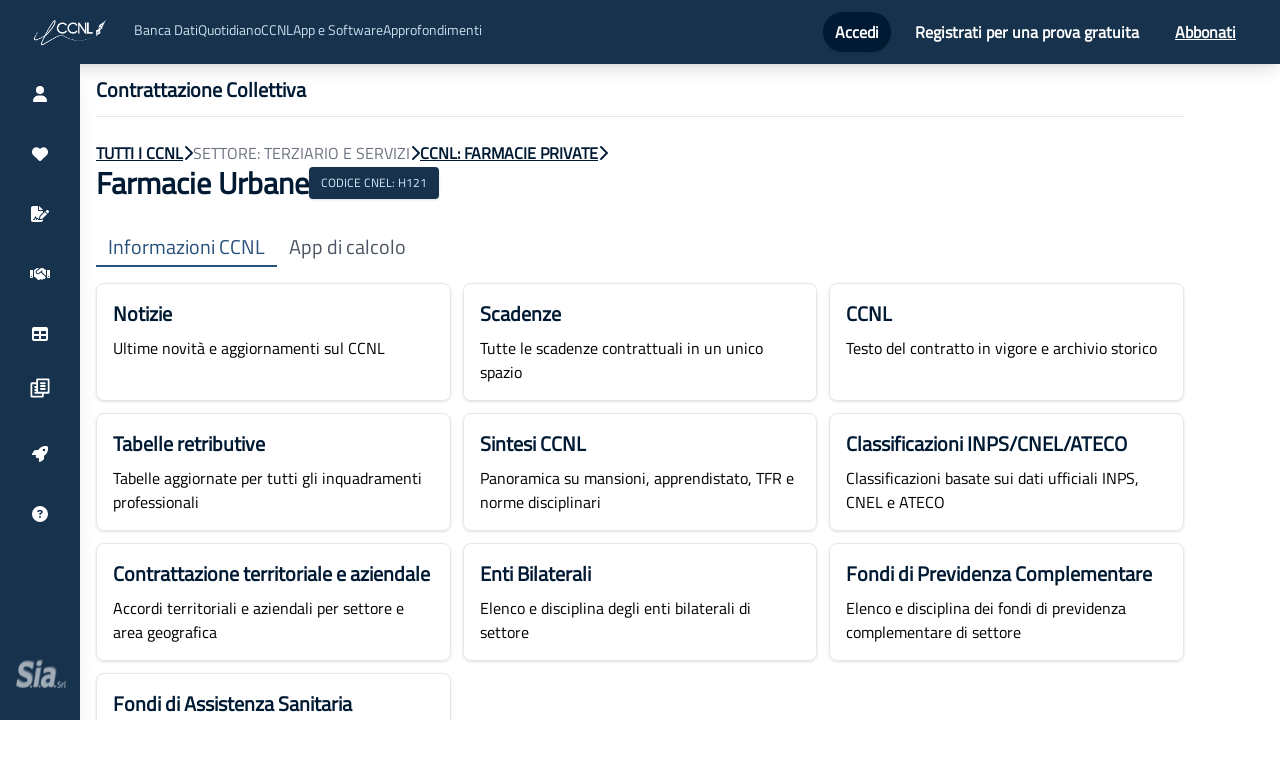

--- FILE ---
content_type: text/html; charset=utf-8
request_url: https://ilccnl.it/ccnl/farmacie-private/farmacie-urbane/dashboard
body_size: 7134
content:
<!DOCTYPE html><html lang="it"><head><meta charSet="utf-8"/><meta name="viewport" content="width=device-width, initial-scale=1.0"/><link rel="icon" href="/favicon.ico" type="image/x-icon"/><title>Dashboard del CCNL Farmacie Urbane</title><meta name="description" content="Consulta i testi CCNL, le Tabelle Retributive, le Sintesi, il Mansionario, le Classificazioni ATECO/INPS/CNEL e i Contratti Territoriali del CCNL Farmacie Urbane"/><meta name="keywords" content="news, notizia, notizie, scadenze, ccnl, in vigore, tabelle, retributive, sintesi, classificazioni, inps, cnel, ateco, territoriale, territoriali, aziendale, aziendali, testo, contratto, archivio, inquadramento, paghe, scheda sintetica, mansionario, apprendistato, istituti, tfr, norme disciplinari, contratto, collettivo, nazionale, farmacie,urbane"/><meta name="robots" content="noindex"/><meta name="next-head-count" content="7"/><script id="ug-script">(function (g, u, i, d, e, s) {
  g[e] = g[e] || [];
  var f = u.getElementsByTagName(i)[0];
  var k = u.createElement(i);
  k.async = true;
  k.src =
    "https://static.userguiding.com/media/user-guiding-" + s + "-embedded.js";
  f.parentNode.insertBefore(k, f);
  if (g[d]) return;
  var ug = (g[d] = { q: [] });
  ug.c = function (n) {
    return function () {
      ug.q.push([n, arguments]);
    };
  };
  var m = [
    "previewGuide",
    "finishPreview",
    "track",
    "identify",
    "triggerNps",
    "hideChecklist",
    "launchChecklist",
  ];
  for (var j = 0; j < m.length; j += 1) {
    ug[m[j]] = ug.c(m[j]);
  }
})(
  window,
  document,
  "script",
  "userGuiding",
  "userGuidingLayer",
  "333509962ID"
);</script><script id="tag-manager-script-timbro">(function(w,d,s,l,i){w[l]=w[l]||[];w[l].push({"gtm.start":
              new Date().getTime(),event:"gtm.js"});var f=d.getElementsByTagName(s)[0],
              j=d.createElement(s),dl=l!="dataLayer"?'&l='+l:"";j.async=true;j.src=
              "https://www.googletagmanager.com/gtm.js?id="+i+dl;f.parentNode.insertBefore(j,f);
              })(window,document,"script","dataLayer","GTM-PR6K5QS");</script><script id="ms-advertising">(function(w,d,t,r,u)
        {
          var f,n,i;
          w[u]=w[u]||[],f=function()
          {
            var o={ti:"97034654", enableAutoSpaTracking: true}; 
            o.q=w[u],w[u]=new UET(o),w[u].push("pageLoad") 
          },
          n=d.createElement(t),n.src=r,n.async=1,n.onload=n.onreadystatechange=function()
          {
            var s=this.readyState;
            s&&s!=="loaded"&&s!=="complete"||(f(),n.onload=n.onreadystatechange=null)
          },
          i=d.getElementsByTagName(t)[0],i.parentNode.insertBefore(n,i)
        })
        (window,document,"script","//bat.bing.com/bat.js","uetq");
        </script><link rel="preload" href="/_next/static/css/5267b28986bd914b.css" as="style"/><link rel="stylesheet" href="/_next/static/css/5267b28986bd914b.css" data-n-g=""/><noscript data-n-css=""></noscript><script defer="" nomodule="" src="/_next/static/chunks/polyfills-c67a75d1b6f99dc8.js"></script><script src="/_next/static/chunks/webpack-5f04a6a7ff045a5c.js" defer=""></script><script src="/_next/static/chunks/framework-9cf46cf0fe8d1146.js" defer=""></script><script src="/_next/static/chunks/main-90c8475962f32bbb.js" defer=""></script><script src="/_next/static/chunks/pages/_app-19af70052ef86564.js" defer=""></script><script src="/_next/static/chunks/4288-e2e71a43b09dba65.js" defer=""></script><script src="/_next/static/chunks/5340-3196aabf5db62682.js" defer=""></script><script src="/_next/static/chunks/pages/ccnl/%5Bcontratto%5D/%5Bcategoria%5D/dashboard-4b5724fe51c30770.js" defer=""></script><script src="/_next/static/_9SZ-KwrhkL2J6rj3TBlA/_buildManifest.js" defer=""></script><script src="/_next/static/_9SZ-KwrhkL2J6rj3TBlA/_ssgManifest.js" defer=""></script></head><body><div id="__next"><noscript><iframe src="https://www.googletagmanager.com/ns.html?id=GTM-577BQWJV" height="0" width="0" style="display:none;visibility:hidden"></iframe></noscript><nav class="print:hidden bg-secondary top-0 z-50 sticky shadow-lg"><div class=" mx-auto px-2 sm:px-6 lg:px-8"><div class="relative flex items-center justify-between h-16"><div class="absolute inset-y-0 left-0 flex items-center lg:hidden"><button class="inline-flex items-center justify-center p-2 rounded-md text-gray-400 hover:text-white hover:bg-gray-700 focus:outline-none focus:ring-2 focus:ring-inset focus:ring-white" id="headlessui-disclosure-button-:Rdm:" type="button" aria-expanded="false"><span class="sr-only">Open main menu</span><svg xmlns="http://www.w3.org/2000/svg" fill="none" viewBox="0 0 24 24" stroke-width="2" stroke="currentColor" aria-hidden="true" class="block h-6 w-6"><path stroke-linecap="round" stroke-linejoin="round" d="M4 6h16M4 12h16M4 18h16"></path></svg></button></div>              <!-- --><div class="flex-1 flex items-center justify-center sm:items-stretch sm:justify-start"><div class="flex-shrink-0 flex items-center"><a href="/"><img class="hidden lg:block h-8 w-auto" src="/logo.webp" alt="ilccnl logo"/> <!-- --></a></div>                <!-- --><div class="hidden lg:block sm:ml-6"><div class="hidden text-sm mt-1 lg:flex flex-row gap-16 text-[#cadeed]"><a href="/bancadati">Banca Dati</a><a href="https://news.ilccnl.it">Quotidiano</a><a href="/ccnl">CCNL</a><div class="relative"><button>App e Software</button></div><a href="https://blog.ilccnl.it/">Approfondimenti</a></div></div></div><div class="absolute inset-y-0 right-0 flex items-center pr-2 sm:static sm:inset-auto sm:ml-6 sm:pr-0">                <!-- --></div></div></div>          <!-- --></nav><div class="Toastify"></div><div id="sidebar-sx" style="max-width:inherit" class="navigation transition-all duration-100 shadow-xl print:hidden"><ul class="flex h-full select-none flex-col justify-start"><li><a href="/auth/login"><span class="icon"><svg aria-hidden="true" focusable="false" data-prefix="fas" data-icon="user" class="svg-inline--fa fa-user " role="img" xmlns="http://www.w3.org/2000/svg" viewBox="0 0 448 512"><path fill="currentColor" d="M224 256A128 128 0 1 0 224 0a128 128 0 1 0 0 256zm-45.7 48C79.8 304 0 383.8 0 482.3C0 498.7 13.3 512 29.7 512H418.3c16.4 0 29.7-13.3 29.7-29.7C448 383.8 368.2 304 269.7 304H178.3z"></path></svg></span><span class="text">Account</span></a></li>          <!-- -->          <!-- --><li><a href="/auth/login"><span class="icon"><svg aria-hidden="true" focusable="false" data-prefix="fas" data-icon="heart" class="svg-inline--fa fa-heart " role="img" xmlns="http://www.w3.org/2000/svg" viewBox="0 0 512 512"><path fill="currentColor" d="M47.6 300.4L228.3 469.1c7.5 7 17.4 10.9 27.7 10.9s20.2-3.9 27.7-10.9L464.4 300.4c30.4-28.3 47.6-68 47.6-109.5v-5.8c0-69.9-50.5-129.5-119.4-141C347 36.5 300.6 51.4 268 84L256 96 244 84c-32.6-32.6-79-47.5-124.6-39.9C50.5 55.6 0 115.2 0 185.1v5.8c0 41.5 17.2 81.2 47.6 109.5z"></path></svg></span><span class="text">Preferiti</span></a></li><li class="bg-secondary cursor-pointer"><a><span class="icon"><svg aria-hidden="true" focusable="false" data-prefix="fas" data-icon="file-signature" class="svg-inline--fa fa-file-signature " role="img" xmlns="http://www.w3.org/2000/svg" viewBox="0 0 576 512"><path fill="currentColor" d="M64 0C28.7 0 0 28.7 0 64V448c0 35.3 28.7 64 64 64H320c35.3 0 64-28.7 64-64V428.7c-2.7 1.1-5.4 2-8.2 2.7l-60.1 15c-3 .7-6 1.2-9 1.4c-.9 .1-1.8 .2-2.7 .2H240c-6.1 0-11.6-3.4-14.3-8.8l-8.8-17.7c-1.7-3.4-5.1-5.5-8.8-5.5s-7.2 2.1-8.8 5.5l-8.8 17.7c-2.9 5.9-9.2 9.4-15.7 8.8s-12.1-5.1-13.9-11.3L144 381l-9.8 32.8c-6.1 20.3-24.8 34.2-46 34.2H80c-8.8 0-16-7.2-16-16s7.2-16 16-16h8.2c7.1 0 13.3-4.6 15.3-11.4l14.9-49.5c3.4-11.3 13.8-19.1 25.6-19.1s22.2 7.8 25.6 19.1l11.6 38.6c7.4-6.2 16.8-9.7 26.8-9.7c15.9 0 30.4 9 37.5 23.2l4.4 8.8h8.9c-3.1-8.8-3.7-18.4-1.4-27.8l15-60.1c2.8-11.3 8.6-21.5 16.8-29.7L384 203.6V160H256c-17.7 0-32-14.3-32-32V0H64zM256 0V128H384L256 0zM549.8 139.7c-15.6-15.6-40.9-15.6-56.6 0l-29.4 29.4 71 71 29.4-29.4c15.6-15.6 15.6-40.9 0-56.6l-14.4-14.4zM311.9 321c-4.1 4.1-7 9.2-8.4 14.9l-15 60.1c-1.4 5.5 .2 11.2 4.2 15.2s9.7 5.6 15.2 4.2l60.1-15c5.6-1.4 10.8-4.3 14.9-8.4L512.1 262.7l-71-71L311.9 321z"></path></svg></span><span class="text">Contrattazione Collettiva</span></a></li><li class="bg-secondary cursor-pointer"><a class="flex flex-row items-center"><span class="icon"><svg aria-hidden="true" focusable="false" data-prefix="fas" data-icon="handshake" class="svg-inline--fa fa-handshake " role="img" xmlns="http://www.w3.org/2000/svg" viewBox="0 0 640 512"><path fill="currentColor" d="M323.4 85.2l-96.8 78.4c-16.1 13-19.2 36.4-7 53.1c12.9 17.8 38 21.3 55.3 7.8l99.3-77.2c7-5.4 17-4.2 22.5 2.8s4.2 17-2.8 22.5l-20.9 16.2L512 316.8V128h-.7l-3.9-2.5L434.8 79c-15.3-9.8-33.2-15-51.4-15c-21.8 0-43 7.5-60 21.2zm22.8 124.4l-51.7 40.2C263 274.4 217.3 268 193.7 235.6c-22.2-30.5-16.6-73.1 12.7-96.8l83.2-67.3c-11.6-4.9-24.1-7.4-36.8-7.4C234 64 215.7 69.6 200 80l-72 48V352h28.2l91.4 83.4c19.6 17.9 49.9 16.5 67.8-3.1c5.5-6.1 9.2-13.2 11.1-20.6l17 15.6c19.5 17.9 49.9 16.6 67.8-2.9c4.5-4.9 7.8-10.6 9.9-16.5c19.4 13 45.8 10.3 62.1-7.5c17.9-19.5 16.6-49.9-2.9-67.8l-134.2-123zM16 128c-8.8 0-16 7.2-16 16V352c0 17.7 14.3 32 32 32H64c17.7 0 32-14.3 32-32V128H16zM48 320a16 16 0 1 1 0 32 16 16 0 1 1 0-32zM544 128V352c0 17.7 14.3 32 32 32h32c17.7 0 32-14.3 32-32V144c0-8.8-7.2-16-16-16H544zm32 208a16 16 0 1 1 32 0 16 16 0 1 1 -32 0z"></path></svg></span><span class="text">Contrattazione Interconfederale</span></a></li><li class="bg-secondary cursor-pointer"><a class="flex flex-row items-center"><span class="icon"><svg aria-hidden="true" focusable="false" data-prefix="fas" data-icon="table" class="svg-inline--fa fa-table " role="img" xmlns="http://www.w3.org/2000/svg" viewBox="0 0 512 512"><path fill="currentColor" d="M64 256V160H224v96H64zm0 64H224v96H64V320zm224 96V320H448v96H288zM448 256H288V160H448v96zM64 32C28.7 32 0 60.7 0 96V416c0 35.3 28.7 64 64 64H448c35.3 0 64-28.7 64-64V96c0-35.3-28.7-64-64-64H64z"></path></svg></span><span class="text">Dati tabellari</span></a></li><li class="bg-secondary cursor-pointer"><a><span class="icon"><span style="box-sizing:border-box;display:inline-block;overflow:hidden;width:initial;height:initial;background:none;opacity:1;border:0;margin:0;padding:0;position:relative;max-width:100%"><span style="box-sizing:border-box;display:block;width:initial;height:initial;background:none;opacity:1;border:0;margin:0;padding:0;max-width:100%"><img style="display:block;max-width:100%;width:initial;height:initial;background:none;opacity:1;border:0;margin:0;padding:0" alt="" aria-hidden="true" src="data:image/svg+xml,%3csvg%20xmlns=%27http://www.w3.org/2000/svg%27%20version=%271.1%27%20width=%2724%27%20height=%2724%27/%3e"/></span><img alt="enti bilaterali" src="[data-uri]" decoding="async" data-nimg="intrinsic" style="position:absolute;top:0;left:0;bottom:0;right:0;box-sizing:border-box;padding:0;border:none;margin:auto;display:block;width:0;height:0;min-width:100%;max-width:100%;min-height:100%;max-height:100%"/><noscript><img alt="enti bilaterali" srcSet="/assets/sidebar/icona-tab-previdenza.svg 1x, /assets/sidebar/icona-tab-previdenza.svg 2x" src="/assets/sidebar/icona-tab-previdenza.svg" decoding="async" data-nimg="intrinsic" style="position:absolute;top:0;left:0;bottom:0;right:0;box-sizing:border-box;padding:0;border:none;margin:auto;display:block;width:0;height:0;min-width:100%;max-width:100%;min-height:100%;max-height:100%" loading="lazy"/></noscript></span></span><span class="text">Bilateralità, Previdenza e Assistenza</span></a></li><li class="bg-secondary cursor-pointer"><a class="flex flex-row items-center"><span class="icon"><svg aria-hidden="true" focusable="false" data-prefix="fas" data-icon="rocket" class="svg-inline--fa fa-rocket " role="img" xmlns="http://www.w3.org/2000/svg" viewBox="0 0 512 512"><path fill="currentColor" d="M156.6 384.9L125.7 354c-8.5-8.5-11.5-20.8-7.7-32.2c3-8.9 7-20.5 11.8-33.8L24 288c-8.6 0-16.6-4.6-20.9-12.1s-4.2-16.7 .2-24.1l52.5-88.5c13-21.9 36.5-35.3 61.9-35.3l82.3 0c2.4-4 4.8-7.7 7.2-11.3C289.1-4.1 411.1-8.1 483.9 5.3c11.6 2.1 20.6 11.2 22.8 22.8c13.4 72.9 9.3 194.8-111.4 276.7c-3.5 2.4-7.3 4.8-11.3 7.2v82.3c0 25.4-13.4 49-35.3 61.9l-88.5 52.5c-7.4 4.4-16.6 4.5-24.1 .2s-12.1-12.2-12.1-20.9V380.8c-14.1 4.9-26.4 8.9-35.7 11.9c-11.2 3.6-23.4 .5-31.8-7.8zM384 168a40 40 0 1 0 0-80 40 40 0 1 0 0 80z"></path></svg></span><span class="text">App e software</span></a></li><li><a href="/assistenza"><span class="icon"><svg aria-hidden="true" focusable="false" data-prefix="fas" data-icon="circle-question" class="svg-inline--fa fa-circle-question " role="img" xmlns="http://www.w3.org/2000/svg" viewBox="0 0 512 512"><path fill="currentColor" d="M256 512A256 256 0 1 0 256 0a256 256 0 1 0 0 512zM169.8 165.3c7.9-22.3 29.1-37.3 52.8-37.3h58.3c34.9 0 63.1 28.3 63.1 63.1c0 22.6-12.1 43.5-31.7 54.8L280 264.4c-.2 13-10.9 23.6-24 23.6c-13.3 0-24-10.7-24-24V250.5c0-8.6 4.6-16.5 12.1-20.8l44.3-25.4c4.7-2.7 7.6-7.7 7.6-13.1c0-8.4-6.8-15.1-15.1-15.1H222.6c-3.4 0-6.4 2.1-7.5 5.3l-.4 1.2c-4.4 12.5-18.2 19-30.6 14.6s-19-18.2-14.6-30.6l.4-1.2zM224 352a32 32 0 1 1 64 0 32 32 0 1 1 -64 0z"></path></svg></span><span class="text">Assistenza</span></a></li><li class="mt-auto mb-4 overflow-hidden whitespace-nowrap" style="opacity:0.6"><div style="position:relative;top:40px;left:16px"><span style="box-sizing:border-box;display:inline-block;overflow:hidden;width:initial;height:initial;background:none;opacity:1;border:0;margin:0;padding:0;position:relative;max-width:100%"><span style="box-sizing:border-box;display:block;width:initial;height:initial;background:none;opacity:1;border:0;margin:0;padding:0;max-width:100%"><img style="display:block;max-width:100%;width:initial;height:initial;background:none;opacity:1;border:0;margin:0;padding:0" alt="" aria-hidden="true" src="data:image/svg+xml,%3csvg%20xmlns=%27http://www.w3.org/2000/svg%27%20version=%271.1%27%20width=%2750%27%20height=%2730%27/%3e"/></span><img alt="sia logo" src="[data-uri]" decoding="async" data-nimg="intrinsic" style="position:absolute;top:0;left:0;bottom:0;right:0;box-sizing:border-box;padding:0;border:none;margin:auto;display:block;width:0;height:0;min-width:100%;max-width:100%;min-height:100%;max-height:100%"/><noscript><img alt="sia logo" srcSet="/_next/image?url=%2Fsialogo.png&amp;w=64&amp;q=75 1x, /_next/image?url=%2Fsialogo.png&amp;w=128&amp;q=75 2x" src="/_next/image?url=%2Fsialogo.png&amp;w=128&amp;q=75" decoding="async" data-nimg="intrinsic" style="position:absolute;top:0;left:0;bottom:0;right:0;box-sizing:border-box;padding:0;border:none;margin:auto;display:block;width:0;height:0;min-width:100%;max-width:100%;min-height:100%;max-height:100%" loading="lazy"/></noscript></span></div><div style="font-size:12px;color:white;margin-left:80px"><p class="mb-0">S.I.A. S.r.l.</p><p class="mb-0">P.IVA 12789100018 R.E.A. TO-1316662</p></div><div class="flex flex-row gap-3" style="margin-left:80px;font-size:12px;color:white"><a href="/cookie" target="_blank" rel="noopener">Cookie Policy</a><a href="/privacy" target="_blank" rel="noopener">Privacy Policy</a></div></li></ul></div><div class="max-w-7xl px-3 lg:px-24 md:px-32 lg:mx-auto"><div class="py-3 border-b"><h2 class="text-xl text-primary dark:text-selected font-bold">Contrattazione Collettiva</h2></div><div class="flex flex-row gap-3 mt-6 items-center"><a class="text-primary dark:text-selected font-bold underline uppercase" href="/ccnl">TUTTI I CCNL</a><h3 class="text-primary dark:text-selected"><svg aria-hidden="true" focusable="false" data-prefix="fas" data-icon="chevron-right" class="svg-inline--fa fa-chevron-right " role="img" xmlns="http://www.w3.org/2000/svg" viewBox="0 0 320 512"><path fill="currentColor" d="M310.6 233.4c12.5 12.5 12.5 32.8 0 45.3l-192 192c-12.5 12.5-32.8 12.5-45.3 0s-12.5-32.8 0-45.3L242.7 256 73.4 86.6c-12.5-12.5-12.5-32.8 0-45.3s32.8-12.5 45.3 0l192 192z"></path></svg></h3><h3 class="uppercase text-gray-500 dark:text-selected">SETTORE: <!-- -->Terziario e Servizi<!-- --></h3><h3 class="text-primary dark:text-selected"><svg aria-hidden="true" focusable="false" data-prefix="fas" data-icon="chevron-right" class="svg-inline--fa fa-chevron-right " role="img" xmlns="http://www.w3.org/2000/svg" viewBox="0 0 320 512"><path fill="currentColor" d="M310.6 233.4c12.5 12.5 12.5 32.8 0 45.3l-192 192c-12.5 12.5-32.8 12.5-45.3 0s-12.5-32.8 0-45.3L242.7 256 73.4 86.6c-12.5-12.5-12.5-32.8 0-45.3s32.8-12.5 45.3 0l192 192z"></path></svg></h3><a class="text-primary dark:text-selected font-bold underline uppercase" href="/ccnl/farmacie-private">CCNL: <!-- -->Farmacie Private<!-- --></a><h3 class="text-primary dark:text-selected"><svg aria-hidden="true" focusable="false" data-prefix="fas" data-icon="chevron-right" class="svg-inline--fa fa-chevron-right " role="img" xmlns="http://www.w3.org/2000/svg" viewBox="0 0 320 512"><path fill="currentColor" d="M310.6 233.4c12.5 12.5 12.5 32.8 0 45.3l-192 192c-12.5 12.5-32.8 12.5-45.3 0s-12.5-32.8 0-45.3L242.7 256 73.4 86.6c-12.5-12.5-12.5-32.8 0-45.3s32.8-12.5 45.3 0l192 192z"></path></svg></h3></div><div class="text-3xl flex flex-row items-center font-bold text-primary gap-3 dark:text-selected"><h1>Farmacie Urbane</h1><h3 class="px-3 py-2 rounded shadow bg-secondary text-xs font-normal text-selected">CODICE CNEL: <!-- -->H121<!-- --></h3></div><div class="flex-col mb-5 w-full mt-8 justify-center"><div class="flex w-full flex-row gap-3 mb-2 text-xl items-end"><button class="px-3 pb-1 border-b-2 transition-colors duration-300 text-primaryblue border-primaryblue">Informazioni CCNL</button><button id="apps-tab" class="px-3 pb-1 border-b-2 transition-colors duration-300 text-gray-600 border-transparent hover:border-gray-300">App di calcolo</button></div><div class="grid gap-3 mt-4 items-stretch grid-cols-1 lg:grid-flow-row lg:grid-cols-3"><div><a class="block h-full" href="https://news.ilccnl.it/ricerca?categories=41&amp;type=notizia"><div class="flex flex-col h-full overflow-hidden rounded-lg border border-gray-200 dark:border-none dark:bg-secondary shadow transition-transform transform hover:scale-105 active:scale-95 hover:shadow-lg"><div class="flex flex-col flex-grow p-4"><h3 class="font-bold text-primary dark:text-selected text-xl">Notizie</h3><p class="mt-2 text-base dark:text-selected">Ultime novità e aggiornamenti sul CCNL</p></div></div></a></div><div><a class="block h-full" href="https://news.ilccnl.it/ricerca?categories=41&amp;type=scadenza"><div class="flex flex-col h-full overflow-hidden rounded-lg border border-gray-200 dark:border-none dark:bg-secondary shadow transition-transform transform hover:scale-105 active:scale-95 hover:shadow-lg"><div class="flex flex-col flex-grow p-4"><h3 class="font-bold text-primary dark:text-selected text-xl">Scadenze</h3><p class="mt-2 text-base dark:text-selected">Tutte le scadenze contrattuali in un unico spazio</p></div></div></a></div><div><a class="block h-full" href="/ccnl/farmacie-private/farmacie-urbane"><div class="flex flex-col h-full overflow-hidden rounded-lg border border-gray-200 dark:border-none dark:bg-secondary shadow transition-transform transform hover:scale-105 active:scale-95 hover:shadow-lg"><div class="flex flex-col flex-grow p-4"><h3 class="font-bold text-primary dark:text-selected text-xl">CCNL</h3><p class="mt-2 text-base dark:text-selected">Testo del contratto in vigore e archivio storico</p></div></div></a></div><div><a class="block h-full" href="/ccnl/farmacie-private/farmacie-urbane/tabelleretributive"><div class="flex flex-col h-full overflow-hidden rounded-lg border border-gray-200 dark:border-none dark:bg-secondary shadow transition-transform transform hover:scale-105 active:scale-95 hover:shadow-lg"><div class="flex flex-col flex-grow p-4"><h3 class="font-bold text-primary dark:text-selected text-xl">Tabelle retributive</h3><p class="mt-2 text-base dark:text-selected">Tabelle aggiornate per tutti gli inquadramenti professionali</p></div></div></a></div><div><a class="block h-full" href="/ccnl/farmacie-private/farmacie-urbane/sintesi"><div class="flex flex-col h-full overflow-hidden rounded-lg border border-gray-200 dark:border-none dark:bg-secondary shadow transition-transform transform hover:scale-105 active:scale-95 hover:shadow-lg"><div class="flex flex-col flex-grow p-4"><h3 class="font-bold text-primary dark:text-selected text-xl">Sintesi CCNL</h3><p class="mt-2 text-base dark:text-selected">Panoramica su mansioni, apprendistato, TFR e norme disciplinari</p></div></div></a></div><div><a class="block h-full" href="/ccnl/farmacie-private/farmacie-urbane/classificazioni"><div class="flex flex-col h-full overflow-hidden rounded-lg border border-gray-200 dark:border-none dark:bg-secondary shadow transition-transform transform hover:scale-105 active:scale-95 hover:shadow-lg"><div class="flex flex-col flex-grow p-4"><h3 class="font-bold text-primary dark:text-selected text-xl">Classificazioni INPS/CNEL/ATECO</h3><p class="mt-2 text-base dark:text-selected">Classificazioni basate sui dati ufficiali INPS, CNEL e ATECO</p></div></div></a></div><div><a class="block h-full" href="/ccnl/farmacie-private/farmacie-urbane/territoriali"><div class="flex flex-col h-full overflow-hidden rounded-lg border border-gray-200 dark:border-none dark:bg-secondary shadow transition-transform transform hover:scale-105 active:scale-95 hover:shadow-lg"><div class="flex flex-col flex-grow p-4"><h3 class="font-bold text-primary dark:text-selected text-xl">Contrattazione territoriale e aziendale</h3><p class="mt-2 text-base dark:text-selected">Accordi territoriali e aziendali per settore e area geografica</p></div></div></a></div><div><a class="block h-full" href="/ccnl/farmacie-private/farmacie-urbane/entibilaterali"><div class="flex flex-col h-full overflow-hidden rounded-lg border border-gray-200 dark:border-none dark:bg-secondary shadow transition-transform transform hover:scale-105 active:scale-95 hover:shadow-lg"><div class="flex flex-col flex-grow p-4"><h3 class="font-bold text-primary dark:text-selected text-xl">Enti Bilaterali</h3><p class="mt-2 text-base dark:text-selected">Elenco e disciplina degli enti bilaterali di settore</p></div></div></a></div><div><a class="block h-full" href="/ccnl/farmacie-private/farmacie-urbane/fondiprevidenza"><div class="flex flex-col h-full overflow-hidden rounded-lg border border-gray-200 dark:border-none dark:bg-secondary shadow transition-transform transform hover:scale-105 active:scale-95 hover:shadow-lg"><div class="flex flex-col flex-grow p-4"><h3 class="font-bold text-primary dark:text-selected text-xl">Fondi di Previdenza Complementare</h3><p class="mt-2 text-base dark:text-selected">Elenco e disciplina dei fondi di previdenza complementare di settore</p></div></div></a></div><div><a class="block h-full" href="/ccnl/farmacie-private/farmacie-urbane/fondiassistenza"><div class="flex flex-col h-full overflow-hidden rounded-lg border border-gray-200 dark:border-none dark:bg-secondary shadow transition-transform transform hover:scale-105 active:scale-95 hover:shadow-lg"><div class="flex flex-col flex-grow p-4"><h3 class="font-bold text-primary dark:text-selected text-xl">Fondi di Assistenza Sanitaria Integrativa</h3><p class="mt-2 text-base dark:text-selected">Elenco e disciplina dei fondi di assistenza sanitaria di settore</p></div></div></a></div></div></div></div></div><script id="__NEXT_DATA__" type="application/json">{"props":{"pageProps":{"settore":{"codiceSettore":12,"descrizioneSettore":"Terziario e Servizi","ordinamento":0},"contratto":{"codiceContratto":156,"codiceSettore":12,"descrizione":"Farmacie Private","dataFineValidita":null,"notaPubblicata":"","slug":"farmacie-private"},"categoria":{"codiceContratto":41,"descrizione":"Farmacie Urbane","scatti":15,"frequenzaScatti":2,"dataFineValidita":null,"slug":"farmacie-urbane"},"categoriaProperties":{"codiceCategoria":41,"hasSintesi":true,"hasRal":true,"hasCosto":true},"raccordo":{"id":216,"codiceContrattoNuovo":156,"codiceContrattoWerte":41,"dataDal":null,"dataAl":null},"cnel":"H121","hasEntiBilaterali":true,"hasFondiPrevidenza":true,"hasFondiAssistenza":true,"hasTabella":true},"__N_SSG":true},"page":"/ccnl/[contratto]/[categoria]/dashboard","query":{"contratto":"farmacie-private","categoria":"farmacie-urbane"},"buildId":"_9SZ-KwrhkL2J6rj3TBlA","isFallback":false,"gsp":true,"scriptLoader":[]}</script></body></html>

--- FILE ---
content_type: application/javascript; charset=utf-8
request_url: https://ilccnl.it/_next/static/chunks/1562-4b113ecc53859824.js
body_size: 4542
content:
(self.webpackChunk_N_E=self.webpackChunk_N_E||[]).push([[1562],{41668:function(e,t,n){"use strict";n.d(t,{Z:function(){return o}});var a=n(85893),l=n(11163),i=n(67294);function o(e){var t=e.contratto,n=e.categoria,o=e.selectedContent,r=e.hasEntiBilaterali,s=void 0!==r&&r,c=e.hasFondiPrevidenza,u=void 0!==c&&c,d=e.hasFondiAssistenza,f=void 0!==d&&d,p=(0,l.useRouter)(),m=(0,i.useState)(o),x=(m[0],m[1]),h=[{name:"Notizie",value:"Notizie",link:"".concat("https://news.ilccnl.it","/ricerca?categories=").concat(n.codiceContratto,"&type=notizia")},{name:"Scadenze",value:"Scadenze",link:"".concat("https://news.ilccnl.it","/ricerca?categories=").concat(n.codiceContratto,"&type=scadenza")},{name:"CCNL",value:"ccnl",link:"/ccnl/".concat(t.slug,"/").concat(n.slug)},{name:"Tabelle retributive",value:"tabelle",link:"/ccnl/".concat(t.slug,"/").concat(n.slug,"/tabelleretributive")},{name:"Sintesi contrattuale",value:"sintesi",link:"/ccnl/".concat(t.slug,"/").concat(n.slug,"/sintesi")},{name:"Classificazioni",value:"classificazioni",link:"/ccnl/".concat(t.slug,"/").concat(n.slug,"/classificazioni")},{name:"Territoriali",value:"territoriali",link:"/ccnl/".concat(t.slug,"/").concat(n.slug,"/territoriali")}];s&&h.push({name:"Enti Bilaterali",value:"entibilaterali",link:"/ccnl/".concat(t.slug,"/").concat(n.slug,"/entibilaterali")}),u&&h.push({name:"Fondi di Previdenza Complementare",value:"fondiprevidenza",link:"/ccnl/".concat(t.slug,"/").concat(n.slug,"/fondiprevidenza")}),f&&h.push({name:"Fondi di Assistenza Sanitaria",value:"fondiassistenza",link:"/ccnl/".concat(t.slug,"/").concat(n.slug,"/fondiassistenza")});return(0,a.jsxs)("div",{className:"w-full",children:[(0,a.jsx)("h3",{children:"Sezione:"}),(0,a.jsx)("select",{onChange:function(e){return function(e){var t=h.find((function(t){return t.value===e}));t&&p.push(t.link),x(e)}(e.target.value)},className:"bg-inherit px-3 py-1 w-full rounded outline-none focus:ring border border-selected",defaultValue:o,children:h.map((function(e){return(0,a.jsx)("option",{className:"bg-primary",value:e.value,children:e.name},e.value)}))})]})}},13043:function(e,t,n){"use strict";n.d(t,{Z:function(){return d}});var a=n(85893),l=n(59417),i=n(67814),o=n(30381),r=n.n(o),s=n(41664),c=n.n(s),u=n(67294);function d(e){var t,n,o,s,d,f=(0,u.useState)(!!e.note),p=f[0],m=f[1],x=(0,u.useState)(0),h=x[0],v=x[1],y=(0,u.useRef)(null),g=function(){y.current&&(y.current.style.height="auto",v(y.current.scrollHeight),p||(y.current.style.height="0"))};return(0,u.useEffect)((function(){return g(),window.addEventListener("resize",g),function(){y.current&&(y.current.style.height="auto"),window.removeEventListener("resize",g)}}),[e.note]),(0,a.jsxs)("div",{className:"flex flex-col w-full bg-primary text-selected print:bg-white",children:[(0,a.jsxs)("div",{className:"flex-row mx-3 mt-2 text-sm hidden md:flex gap-3 text-selected items-center",children:[(0,a.jsx)(c(),{href:"/ccnl",children:(0,a.jsx)("a",{className:" font-bold underline uppercase",children:"TUTTI I CCNL"})}),(0,a.jsx)("a",{href:"/ccnl",target:"_blank",rel:"noopener noreferrer",className:"font-bold underline uppercase",title:"Apri in nuova scheda",children:(0,a.jsx)(i.G,{icon:l.t3U})}),(0,a.jsx)("h3",{children:(0,a.jsx)(i.G,{icon:l._tD})}),(0,a.jsxs)("h3",{className:"uppercase",children:["SETTORE: ",null===(t=e.settore)||void 0===t?void 0:t.descrizioneSettore]}),(0,a.jsx)("h3",{children:(0,a.jsx)(i.G,{icon:l._tD})}),(0,a.jsx)(c(),{target:"_blank",rel:"noopener noreferrer",href:"/ccnl/".concat(null===(n=e.contratto)||void 0===n?void 0:n.slug),children:(0,a.jsxs)("a",{className:"font-bold underline uppercase",children:["CCNL: ",null===(o=e.contratto)||void 0===o?void 0:o.descrizione]})}),(0,a.jsx)("h3",{children:(0,a.jsx)(i.G,{icon:l._tD})})]}),(0,a.jsxs)("div",{className:"h-10 my-1 flex flex-row gap-3 items-center px-3",children:[(0,a.jsx)(c(),{href:e.dashboardLink,children:(0,a.jsx)("a",{title:"Tutte le sezioni",children:(0,a.jsx)(i.G,{icon:l.QR4,className:"text-3xl"})})}),(0,a.jsx)("h1",{className:"font-bold text-sm lg:text-2xl print:text-black",children:e.title}),(0,a.jsxs)("div",{className:"flex items-center",children:[e.cnel&&e.cnel.length<10&&(0,a.jsxs)("h3",{className:"px-3 text-sm py-2 print:bg-white rounded shadow print:text-black bg-secondary text-selected",children:[(0,a.jsx)("span",{className:"hidden lg:inline",children:"CODICE CNEL:"})," ",e.cnel]}),e.note&&(0,a.jsx)("div",{className:"relative print:hidden",children:(0,a.jsx)("button",{onClick:function(){return m((function(e){return!e}))},title:"\xc8 presente una nota per questo contratto. Fai clic per aprire e chiudere la nota.",className:" bg-yellow-400 text-primary flex cursor-pointer justify-center ".concat(p?"h-8 w-8 ml-3":"ml-5 animate-pulse h-5 w-5","  items-center rounded-full transition-all z-10 duration-200 outline-none"),children:(0,a.jsx)(i.G,{icon:l.RLE})})})]})]}),e.note&&(0,a.jsx)("div",{ref:y,style:{height:p?"".concat(h,"px"):"0"},className:"overflow-hidden print:hidden transition-all ease-in-out duration-300",children:(0,a.jsxs)("div",{className:"w-full gap-3 flex flex-row bg-secondary text-base text-selected px-5 py-2 mb-2",children:[(0,a.jsx)("div",{children:(0,a.jsx)(i.G,{icon:l.RLE})}),(0,a.jsxs)("div",{className:"flex flex-col",children:[e.dataFineValiditaContratto&&(0,a.jsxs)("div",{className:"nota-ccnl font-bold",children:["Il CCNL ",null!==(d=null===(s=e.contratto)||void 0===s?void 0:s.descrizione)&&void 0!==d?d:"in oggetto"," \xe8 chiuso al ",r()(e.dataFineValiditaContratto).calendar(),"."]}),(0,a.jsxs)("div",{className:"flex flex-row items-end gap-5",children:[(0,a.jsx)("div",{className:"nota-ccnl",dangerouslySetInnerHTML:{__html:e.note.replaceAll("ccnl/","/ccnl/")}}),(0,a.jsx)("div",{role:"button",onClick:function(){return m(!1)},className:"italic underline",children:"Chiudi nota"})]})]})]})})]})}},59626:function(e,t,n){"use strict";n.d(t,{Z:function(){return d}});var a=n(26042),l=n(69396),i=n(85893),o=n(11355),r=n(7216),s=n(30381),c=n.n(s),u=n(67294);function d(e){var t=(0,u.useState)({dal:new Date,al:new Date}),n=t[0],s=t[1],d=(0,u.useState)({dal:(new Date).toISOString().slice(0,10),al:(new Date).toISOString().slice(0,10)}),f=d[0],p=d[1];return(0,u.useEffect)((function(){e.isOpen&&p({dal:(new Date).toISOString().slice(0,10),al:(new Date).toISOString().slice(0,10)})}),[e.isOpen]),(0,u.useEffect)((function(){var e=c()(f.dal,"YYYY-MM-DD",!0).isValid(),t=c()(f.al,"YYYY-MM-DD",!0).isValid();e&&s({dal:new Date(f.dal),al:t?new Date(f.al):new Date(Number.MAX_SAFE_INTEGER)})}),[f]),(0,i.jsx)(o.u.Root,{show:e.isOpen,as:u.Fragment,children:(0,i.jsxs)(r.V,{as:"div",className:"relative z-10",onClose:e.onClose,children:[(0,i.jsx)(o.u.Child,{as:u.Fragment,enter:"ease-out duration-300",enterFrom:"opacity-0",enterTo:"opacity-100",leave:"ease-in duration-200",leaveFrom:"opacity-100",leaveTo:"opacity-0",children:(0,i.jsx)("div",{className:"fixed inset-0 bg-gray-500 bg-opacity-75 transition-opacity"})}),(0,i.jsx)("div",{className:"fixed z-[10] inset-0 overflow-y-auto",children:(0,i.jsx)("div",{className:"flex items-end sm:items-center justify-center min-h-full p-4 text-center sm:p-0",children:(0,i.jsx)(o.u.Child,{as:u.Fragment,enter:"ease-out duration-300",enterFrom:"opacity-0 translate-y-4 sm:translate-y-0 sm:scale-95",enterTo:"opacity-100 translate-y-0 sm:scale-100",leave:"ease-in duration-200",leaveFrom:"opacity-100 translate-y-0 sm:scale-100",leaveTo:"opacity-0 translate-y-4 sm:translate-y-0 sm:scale-95",children:(0,i.jsx)("form",{onSubmit:function(t){t.preventDefault(),console.log(n.dal,e.minimumStartDate),n.dal<e.minimumStartDate?alert("La data di inizio non pu\xf2 essere inferiore al ".concat(c()(e.minimumStartDate).format("DD/MM/YYYY"))):n.al&&n.al<n.dal?alert("La data di fine non pu\xf2 essere inferiore alla data di inizio"):(e.onChangeDates(n.dal,n.al),e.onClose())},className:"mt-5",children:(0,i.jsxs)(r.V.Panel,{className:"relative bg-white text-left overflow-hidden shadow-xl transform transition-all sm:my-8 sm:max-w-sm sm:w-full",children:[(0,i.jsxs)("div",{className:"bg-white px-4 pt-5 pb-4 sm:p-6 sm:pb-4",children:[(0,i.jsx)("h2",{className:"text-primary font-bold etk-font",children:"Data di riferimento"}),(0,i.jsx)("p",{className:"mt-3",children:"Scegli un intervallo di date per richiamare la disciplina applicabile durante tale periodo."}),(0,i.jsxs)("div",{className:"flex flex-col",children:[(0,i.jsxs)("div",{className:"mt-4 flex flex-row items-center justify-center",children:[(0,i.jsx)("label",{htmlFor:"dal",className:"block text-sm font-medium text-gray-700",children:"Dal"}),(0,i.jsx)("input",{type:"date",name:"dal",id:"dal",max:"2099-12-31",className:"w-full py-3 px-2 border border-[#e3e4e4] ml-3",value:f.dal,onChange:function(e){p((0,l.Z)((0,a.Z)({},f),{dal:e.target.value}))}})]}),(0,i.jsxs)("div",{className:"mt-4 flex flex-row items-center",children:[(0,i.jsx)("label",{htmlFor:"al",className:"block text-sm font-medium text-gray-700",children:"Al\xa0\xa0"}),(0,i.jsx)("input",{type:"date",name:"al",id:"al",max:"2099-12-31",className:"w-full py-3 px-2 border border-[#e3e4e4] ml-3",value:f.al,onChange:function(e){p((0,l.Z)((0,a.Z)({},f),{al:e.target.value}))}})]})]})]}),(0,i.jsxs)("div",{className:"px-4 py-3 sm:px-6 sm:flex w-full pb-4 justify-center gap-3 flex-1 sm:flex-row",children:[(0,i.jsx)("button",{type:"submit",className:"w-96 inline-flex justify-center border uppercase border-primary shadow-sm px-4 py-2 bg-primary text-base font-medium text-white hover:bg-secondary focus:outline-none focus:ring-2 focus:ring-offset-2 sm:w-auto sm:text-sm",children:"Applica"}),(0,i.jsx)("button",{type:"button",className:"w-96 inline-flex justify-center border border-primary uppercase shadow-sm px-4 py-2 bg-white text-base font-bold hover:text-white text-primary hover:bg-secondary focus:outline-none focus:ring-2 focus:ring-offset-2 sm:w-auto sm:text-sm",onClick:function(){return e.onClose()},children:"Annulla"})]})]})})})})})]})})}},71210:function(e,t){"use strict";Object.defineProperty(t,"__esModule",{value:!0}),t.getDomainLocale=function(e,t,n,a){return!1};("function"===typeof t.default||"object"===typeof t.default&&null!==t.default)&&"undefined"===typeof t.default.__esModule&&(Object.defineProperty(t.default,"__esModule",{value:!0}),Object.assign(t.default,t),e.exports=t.default)},48418:function(e,t,n){"use strict";Object.defineProperty(t,"__esModule",{value:!0});var a=n(94941).Z;n(45753).default;Object.defineProperty(t,"__esModule",{value:!0}),t.default=void 0;var l=n(92648).Z,i=n(17273).Z,o=l(n(67294)),r=n(76273),s=n(22725),c=n(63462),u=n(21018),d=n(57190),f=n(71210),p=n(98684),m={};function x(e,t,n,a){if(e&&r.isLocalURL(t)){Promise.resolve(e.prefetch(t,n,a)).catch((function(e){0}));var l=a&&"undefined"!==typeof a.locale?a.locale:e&&e.locale;m[t+"%"+n+(l?"%"+l:"")]=!0}}var h=o.default.forwardRef((function(e,t){var n,l=e.href,h=e.as,v=e.children,y=e.prefetch,g=e.passHref,b=e.replace,j=e.shallow,w=e.scroll,C=e.locale,N=e.onClick,L=e.onMouseEnter,S=e.onTouchStart,k=e.legacyBehavior,D=void 0===k?!0!==Boolean(!1):k,_=i(e,["href","as","children","prefetch","passHref","replace","shallow","scroll","locale","onClick","onMouseEnter","onTouchStart","legacyBehavior"]);n=v,!D||"string"!==typeof n&&"number"!==typeof n||(n=o.default.createElement("a",null,n));var z=!1!==y,E=o.default.useContext(c.RouterContext),R=o.default.useContext(u.AppRouterContext);R&&(E=R);var T,M=o.default.useMemo((function(){var e=a(r.resolveHref(E,l,!0),2),t=e[0],n=e[1];return{href:t,as:h?r.resolveHref(E,h):n||t}}),[E,l,h]),O=M.href,F=M.as,A=o.default.useRef(O),P=o.default.useRef(F);D&&(T=o.default.Children.only(n));var Y=D?T&&"object"===typeof T&&T.ref:t,I=a(d.useIntersection({rootMargin:"200px"}),3),Z=I[0],G=I[1],U=I[2],B=o.default.useCallback((function(e){P.current===F&&A.current===O||(U(),P.current=F,A.current=O),Z(e),Y&&("function"===typeof Y?Y(e):"object"===typeof Y&&(Y.current=e))}),[F,Y,O,U,Z]);o.default.useEffect((function(){var e=G&&z&&r.isLocalURL(O),t="undefined"!==typeof C?C:E&&E.locale,n=m[O+"%"+F+(t?"%"+t:"")];e&&!n&&x(E,O,F,{locale:t})}),[F,O,G,C,z,E]);var V={ref:B,onClick:function(e){D||"function"!==typeof N||N(e),D&&T.props&&"function"===typeof T.props.onClick&&T.props.onClick(e),e.defaultPrevented||function(e,t,n,a,l,i,s,c,u,d){if("A"!==e.currentTarget.nodeName.toUpperCase()||!function(e){var t=e.currentTarget.target;return t&&"_self"!==t||e.metaKey||e.ctrlKey||e.shiftKey||e.altKey||e.nativeEvent&&2===e.nativeEvent.which}(e)&&r.isLocalURL(n)){e.preventDefault();var f=function(){"beforePopState"in t?t[l?"replace":"push"](n,a,{shallow:i,locale:c,scroll:s}):t[l?"replace":"push"](n,{forceOptimisticNavigation:!d})};u?o.default.startTransition(f):f()}}(e,E,O,F,b,j,w,C,Boolean(R),z)},onMouseEnter:function(e){D||"function"!==typeof L||L(e),D&&T.props&&"function"===typeof T.props.onMouseEnter&&T.props.onMouseEnter(e),!z&&R||r.isLocalURL(O)&&x(E,O,F,{priority:!0})},onTouchStart:function(e){D||"function"!==typeof S||S(e),D&&T.props&&"function"===typeof T.props.onTouchStart&&T.props.onTouchStart(e),!z&&R||r.isLocalURL(O)&&x(E,O,F,{priority:!0})}};if(!D||g||"a"===T.type&&!("href"in T.props)){var H="undefined"!==typeof C?C:E&&E.locale,K=E&&E.isLocaleDomain&&f.getDomainLocale(F,H,E.locales,E.domainLocales);V.href=K||p.addBasePath(s.addLocale(F,H,E&&E.defaultLocale))}return D?o.default.cloneElement(T,V):o.default.createElement("a",Object.assign({},_,V),n)}));t.default=h,("function"===typeof t.default||"object"===typeof t.default&&null!==t.default)&&"undefined"===typeof t.default.__esModule&&(Object.defineProperty(t.default,"__esModule",{value:!0}),Object.assign(t.default,t),e.exports=t.default)},21018:function(e,t,n){"use strict";Object.defineProperty(t,"__esModule",{value:!0}),t.TemplateContext=t.GlobalLayoutRouterContext=t.LayoutRouterContext=t.AppRouterContext=void 0;var a=(0,n(92648).Z)(n(67294)),l=a.default.createContext(null);t.AppRouterContext=l;var i=a.default.createContext(null);t.LayoutRouterContext=i;var o=a.default.createContext(null);t.GlobalLayoutRouterContext=o;var r=a.default.createContext(null);t.TemplateContext=r},41664:function(e,t,n){e.exports=n(48418)}}]);

--- FILE ---
content_type: application/javascript; charset=utf-8
request_url: https://ilccnl.it/_next/static/chunks/9360-bfa0a755dda46c59.js
body_size: 19101
content:
(self.webpackChunk_N_E=self.webpackChunk_N_E||[]).push([[9360,8802],{60887:function(e,t,n){"use strict";n.d(t,{LB:function(){return Ke},g4:function(){return te},Lg:function(){return ae},we:function(){return de},pE:function(){return E},ey:function(){return M},VK:function(){return N},_8:function(){return R},hI:function(){return A},Cj:function(){return Ge},O1:function(){return qe},Zj:function(){return $e},VT:function(){return g},Dy:function(){return b}});var r=n(67294),o=n(73935),i=n(24285);const a={display:"none"};function l(e){let{id:t,value:n}=e;return r.createElement("div",{id:t,style:a},n)}const s={position:"fixed",width:1,height:1,margin:-1,border:0,padding:0,overflow:"hidden",clip:"rect(0 0 0 0)",clipPath:"inset(100%)",whiteSpace:"nowrap"};function c(e){let{id:t,announcement:n}=e;return r.createElement("div",{id:t,style:s,role:"status","aria-live":"assertive","aria-atomic":!0},n)}const u=(0,r.createContext)(null);const d={draggable:"\n    To pick up a draggable item, press the space bar.\n    While dragging, use the arrow keys to move the item.\n    Press space again to drop the item in its new position, or press escape to cancel.\n  "},f={onDragStart(e){let{active:t}=e;return"Picked up draggable item "+t.id+"."},onDragOver(e){let{active:t,over:n}=e;return n?"Draggable item "+t.id+" was moved over droppable area "+n.id+".":"Draggable item "+t.id+" is no longer over a droppable area."},onDragEnd(e){let{active:t,over:n}=e;return n?"Draggable item "+t.id+" was dropped over droppable area "+n.id:"Draggable item "+t.id+" was dropped."},onDragCancel(e){let{active:t}=e;return"Dragging was cancelled. Draggable item "+t.id+" was dropped."}};function h(e){let{announcements:t=f,container:n,hiddenTextDescribedById:a,screenReaderInstructions:s=d}=e;const{announce:h,announcement:p}=function(){const[e,t]=(0,r.useState)("");return{announce:(0,r.useCallback)((e=>{null!=e&&t(e)}),[]),announcement:e}}(),v=(0,i.Ld)("DndLiveRegion"),[g,b]=(0,r.useState)(!1);if((0,r.useEffect)((()=>{b(!0)}),[]),function(e){const t=(0,r.useContext)(u);(0,r.useEffect)((()=>{if(!t)throw new Error("useDndMonitor must be used within a children of <DndContext>");return t(e)}),[e,t])}((0,r.useMemo)((()=>({onDragStart(e){let{active:n}=e;h(t.onDragStart({active:n}))},onDragMove(e){let{active:n,over:r}=e;t.onDragMove&&h(t.onDragMove({active:n,over:r}))},onDragOver(e){let{active:n,over:r}=e;h(t.onDragOver({active:n,over:r}))},onDragEnd(e){let{active:n,over:r}=e;h(t.onDragEnd({active:n,over:r}))},onDragCancel(e){let{active:n,over:r}=e;h(t.onDragCancel({active:n,over:r}))}})),[h,t])),!g)return null;const m=r.createElement(r.Fragment,null,r.createElement(l,{id:a,value:s.draggable}),r.createElement(c,{id:v,announcement:p}));return n?(0,o.createPortal)(m,n):m}var p;function v(){}function g(e,t){return(0,r.useMemo)((()=>({sensor:e,options:null!=t?t:{}})),[e,t])}function b(){for(var e=arguments.length,t=new Array(e),n=0;n<e;n++)t[n]=arguments[n];return(0,r.useMemo)((()=>[...t].filter((e=>null!=e))),[...t])}!function(e){e.DragStart="dragStart",e.DragMove="dragMove",e.DragEnd="dragEnd",e.DragCancel="dragCancel",e.DragOver="dragOver",e.RegisterDroppable="registerDroppable",e.SetDroppableDisabled="setDroppableDisabled",e.UnregisterDroppable="unregisterDroppable"}(p||(p={}));const m=Object.freeze({x:0,y:0});function y(e,t){return Math.sqrt(Math.pow(e.x-t.x,2)+Math.pow(e.y-t.y,2))}function w(e,t){let{data:{value:n}}=e,{data:{value:r}}=t;return n-r}function x(e,t){let{data:{value:n}}=e,{data:{value:r}}=t;return r-n}function C(e){let{left:t,top:n,height:r,width:o}=e;return[{x:t,y:n},{x:t+o,y:n},{x:t,y:n+r},{x:t+o,y:n+r}]}function R(e,t){if(!e||0===e.length)return null;const[n]=e;return t?n[t]:n}function D(e,t,n){return void 0===t&&(t=e.left),void 0===n&&(n=e.top),{x:t+.5*e.width,y:n+.5*e.height}}const E=e=>{let{collisionRect:t,droppableRects:n,droppableContainers:r}=e;const o=D(t,t.left,t.top),i=[];for(const a of r){const{id:e}=a,t=n.get(e);if(t){const n=y(D(t),o);i.push({id:e,data:{droppableContainer:a,value:n}})}}return i.sort(w)},M=e=>{let{collisionRect:t,droppableRects:n,droppableContainers:r}=e;const o=C(t),i=[];for(const a of r){const{id:e}=a,t=n.get(e);if(t){const n=C(t),r=o.reduce(((e,t,r)=>e+y(n[r],t)),0),l=Number((r/4).toFixed(4));i.push({id:e,data:{droppableContainer:a,value:l}})}}return i.sort(w)};function S(e,t){const n=Math.max(t.top,e.top),r=Math.max(t.left,e.left),o=Math.min(t.left+t.width,e.left+e.width),i=Math.min(t.top+t.height,e.top+e.height),a=o-r,l=i-n;if(r<o&&n<i){const n=t.width*t.height,r=e.width*e.height,o=a*l;return Number((o/(n+r-o)).toFixed(4))}return 0}const I=e=>{let{collisionRect:t,droppableRects:n,droppableContainers:r}=e;const o=[];for(const i of r){const{id:e}=i,r=n.get(e);if(r){const n=S(r,t);n>0&&o.push({id:e,data:{droppableContainer:i,value:n}})}}return o.sort(x)};function L(e,t){return e&&t?{x:e.left-t.left,y:e.top-t.top}:m}function k(e){return function(t){for(var n=arguments.length,r=new Array(n>1?n-1:0),o=1;o<n;o++)r[o-1]=arguments[o];return r.reduce(((t,n)=>({...t,top:t.top+e*n.y,bottom:t.bottom+e*n.y,left:t.left+e*n.x,right:t.right+e*n.x})),{...t})}}const O=k(1);function _(e){if(e.startsWith("matrix3d(")){const t=e.slice(9,-1).split(/, /);return{x:+t[12],y:+t[13],scaleX:+t[0],scaleY:+t[5]}}if(e.startsWith("matrix(")){const t=e.slice(7,-1).split(/, /);return{x:+t[4],y:+t[5],scaleX:+t[0],scaleY:+t[3]}}return null}const T={ignoreTransform:!1};function N(e,t){void 0===t&&(t=T);let n=e.getBoundingClientRect();if(t.ignoreTransform){const{getComputedStyle:t}=(0,i.Jj)(e),{transform:r,transformOrigin:o}=t(e);r&&(n=function(e,t,n){const r=_(t);if(!r)return e;const{scaleX:o,scaleY:i,x:a,y:l}=r,s=e.left-a-(1-o)*parseFloat(n),c=e.top-l-(1-i)*parseFloat(n.slice(n.indexOf(" ")+1)),u=o?e.width/o:e.width,d=i?e.height/i:e.height;return{width:u,height:d,top:c,right:s+u,bottom:c+d,left:s}}(n,r,o))}const{top:r,left:o,width:a,height:l,bottom:s,right:c}=n;return{top:r,left:o,width:a,height:l,bottom:s,right:c}}function j(e){return N(e,{ignoreTransform:!0})}function A(e,t){const n=[];return e?function r(o){if(null!=t&&n.length>=t)return n;if(!o)return n;if((0,i.qk)(o)&&null!=o.scrollingElement&&!n.includes(o.scrollingElement))return n.push(o.scrollingElement),n;if(!(0,i.Re)(o)||(0,i.vZ)(o))return n;if(n.includes(o))return n;const{getComputedStyle:a}=(0,i.Jj)(o),l=a(o);return o!==e&&function(e,t){void 0===t&&(t=(0,i.Jj)(e).getComputedStyle(e));const n=/(auto|scroll|overlay)/;return["overflow","overflowX","overflowY"].some((e=>{const r=t[e];return"string"===typeof r&&n.test(r)}))}(o,l)&&n.push(o),function(e,t){return void 0===t&&(t=(0,i.Jj)(e).getComputedStyle(e)),"fixed"===t.position}(o,l)?n:r(o.parentNode)}(e):n}function B(e){const[t]=A(e,1);return null!=t?t:null}function P(e){return i.Nq&&e?(0,i.FJ)(e)?e:(0,i.UG)(e)?(0,i.qk)(e)||e===(0,i.r3)(e).scrollingElement?window:(0,i.Re)(e)?e:null:null:null}function z(e){return(0,i.FJ)(e)?e.scrollX:e.scrollLeft}function F(e){return(0,i.FJ)(e)?e.scrollY:e.scrollTop}function U(e){return{x:z(e),y:F(e)}}var X;function H(e){return!(!i.Nq||!e)&&e===document.scrollingElement}function Z(e){const t={x:0,y:0},n=H(e)?{height:window.innerHeight,width:window.innerWidth}:{height:e.clientHeight,width:e.clientWidth},r={x:e.scrollWidth-n.width,y:e.scrollHeight-n.height};return{isTop:e.scrollTop<=t.y,isLeft:e.scrollLeft<=t.x,isBottom:e.scrollTop>=r.y,isRight:e.scrollLeft>=r.x,maxScroll:r,minScroll:t}}!function(e){e[e.Forward=1]="Forward",e[e.Backward=-1]="Backward"}(X||(X={}));const K={x:.2,y:.2};function Y(e,t,n,r,o){let{top:i,left:a,right:l,bottom:s}=n;void 0===r&&(r=10),void 0===o&&(o=K);const{isTop:c,isBottom:u,isLeft:d,isRight:f}=Z(e),h={x:0,y:0},p={x:0,y:0},v=t.height*o.y,g=t.width*o.x;return!c&&i<=t.top+v?(h.y=X.Backward,p.y=r*Math.abs((t.top+v-i)/v)):!u&&s>=t.bottom-v&&(h.y=X.Forward,p.y=r*Math.abs((t.bottom-v-s)/v)),!f&&l>=t.right-g?(h.x=X.Forward,p.x=r*Math.abs((t.right-g-l)/g)):!d&&a<=t.left+g&&(h.x=X.Backward,p.x=r*Math.abs((t.left+g-a)/g)),{direction:h,speed:p}}function J(e){if(e===document.scrollingElement){const{innerWidth:e,innerHeight:t}=window;return{top:0,left:0,right:e,bottom:t,width:e,height:t}}const{top:t,left:n,right:r,bottom:o}=e.getBoundingClientRect();return{top:t,left:n,right:r,bottom:o,width:e.clientWidth,height:e.clientHeight}}function q(e){return e.reduce(((e,t)=>(0,i.IH)(e,U(t))),m)}function G(e,t){if(void 0===t&&(t=N),!e)return;const{top:n,left:r,bottom:o,right:i}=t(e);B(e)&&(o<=0||i<=0||n>=window.innerHeight||r>=window.innerWidth)&&e.scrollIntoView({block:"center",inline:"center"})}const W=[["x",["left","right"],function(e){return e.reduce(((e,t)=>e+z(t)),0)}],["y",["top","bottom"],function(e){return e.reduce(((e,t)=>e+F(t)),0)}]];class ${constructor(e,t){this.rect=void 0,this.width=void 0,this.height=void 0,this.top=void 0,this.bottom=void 0,this.right=void 0,this.left=void 0;const n=A(t),r=q(n);this.rect={...e},this.width=e.width,this.height=e.height;for(const[o,i,a]of W)for(const e of i)Object.defineProperty(this,e,{get:()=>{const t=a(n),i=r[o]-t;return this.rect[e]+i},enumerable:!0});Object.defineProperty(this,"rect",{enumerable:!1})}}class V{constructor(e){this.target=void 0,this.listeners=[],this.removeAll=()=>{this.listeners.forEach((e=>{var t;return null==(t=this.target)?void 0:t.removeEventListener(...e)}))},this.target=e}add(e,t,n){var r;null==(r=this.target)||r.addEventListener(e,t,n),this.listeners.push([e,t,n])}}function Q(e,t){const n=Math.abs(e.x),r=Math.abs(e.y);return"number"===typeof t?Math.sqrt(n**2+r**2)>t:"x"in t&&"y"in t?n>t.x&&r>t.y:"x"in t?n>t.x:"y"in t&&r>t.y}var ee,te;function ne(e){e.preventDefault()}function re(e){e.stopPropagation()}!function(e){e.Click="click",e.DragStart="dragstart",e.Keydown="keydown",e.ContextMenu="contextmenu",e.Resize="resize",e.SelectionChange="selectionchange",e.VisibilityChange="visibilitychange"}(ee||(ee={})),function(e){e.Space="Space",e.Down="ArrowDown",e.Right="ArrowRight",e.Left="ArrowLeft",e.Up="ArrowUp",e.Esc="Escape",e.Enter="Enter"}(te||(te={}));const oe={start:[te.Space,te.Enter],cancel:[te.Esc],end:[te.Space,te.Enter]},ie=(e,t)=>{let{currentCoordinates:n}=t;switch(e.code){case te.Right:return{...n,x:n.x+25};case te.Left:return{...n,x:n.x-25};case te.Down:return{...n,y:n.y+25};case te.Up:return{...n,y:n.y-25}}};class ae{constructor(e){this.props=void 0,this.autoScrollEnabled=!1,this.referenceCoordinates=void 0,this.listeners=void 0,this.windowListeners=void 0,this.props=e;const{event:{target:t}}=e;this.props=e,this.listeners=new V((0,i.r3)(t)),this.windowListeners=new V((0,i.Jj)(t)),this.handleKeyDown=this.handleKeyDown.bind(this),this.handleCancel=this.handleCancel.bind(this),this.attach()}attach(){this.handleStart(),this.windowListeners.add(ee.Resize,this.handleCancel),this.windowListeners.add(ee.VisibilityChange,this.handleCancel),setTimeout((()=>this.listeners.add(ee.Keydown,this.handleKeyDown)))}handleStart(){const{activeNode:e,onStart:t}=this.props,n=e.node.current;n&&G(n),t(m)}handleKeyDown(e){if((0,i.vd)(e)){const{active:t,context:n,options:r}=this.props,{keyboardCodes:o=oe,coordinateGetter:a=ie,scrollBehavior:l="smooth"}=r,{code:s}=e;if(o.end.includes(s))return void this.handleEnd(e);if(o.cancel.includes(s))return void this.handleCancel(e);const{collisionRect:c}=n.current,u=c?{x:c.left,y:c.top}:m;this.referenceCoordinates||(this.referenceCoordinates=u);const d=a(e,{active:t,context:n.current,currentCoordinates:u});if(d){const t=(0,i.$X)(d,u),r={x:0,y:0},{scrollableAncestors:o}=n.current;for(const n of o){const o=e.code,{isTop:i,isRight:a,isLeft:s,isBottom:c,maxScroll:u,minScroll:f}=Z(n),h=J(n),p={x:Math.min(o===te.Right?h.right-h.width/2:h.right,Math.max(o===te.Right?h.left:h.left+h.width/2,d.x)),y:Math.min(o===te.Down?h.bottom-h.height/2:h.bottom,Math.max(o===te.Down?h.top:h.top+h.height/2,d.y))},v=o===te.Right&&!a||o===te.Left&&!s,g=o===te.Down&&!c||o===te.Up&&!i;if(v&&p.x!==d.x){const e=n.scrollLeft+t.x,i=o===te.Right&&e<=u.x||o===te.Left&&e>=f.x;if(i&&!t.y)return void n.scrollTo({left:e,behavior:l});r.x=i?n.scrollLeft-e:o===te.Right?n.scrollLeft-u.x:n.scrollLeft-f.x,r.x&&n.scrollBy({left:-r.x,behavior:l});break}if(g&&p.y!==d.y){const e=n.scrollTop+t.y,i=o===te.Down&&e<=u.y||o===te.Up&&e>=f.y;if(i&&!t.x)return void n.scrollTo({top:e,behavior:l});r.y=i?n.scrollTop-e:o===te.Down?n.scrollTop-u.y:n.scrollTop-f.y,r.y&&n.scrollBy({top:-r.y,behavior:l});break}}this.handleMove(e,(0,i.IH)((0,i.$X)(d,this.referenceCoordinates),r))}}}handleMove(e,t){const{onMove:n}=this.props;e.preventDefault(),n(t)}handleEnd(e){const{onEnd:t}=this.props;e.preventDefault(),this.detach(),t()}handleCancel(e){const{onCancel:t}=this.props;e.preventDefault(),this.detach(),t()}detach(){this.listeners.removeAll(),this.windowListeners.removeAll()}}function le(e){return Boolean(e&&"distance"in e)}function se(e){return Boolean(e&&"delay"in e)}ae.activators=[{eventName:"onKeyDown",handler:(e,t,n)=>{let{keyboardCodes:r=oe,onActivation:o}=t,{active:i}=n;const{code:a}=e.nativeEvent;if(r.start.includes(a)){const t=i.activatorNode.current;return(!t||e.target===t)&&(e.preventDefault(),null==o||o({event:e.nativeEvent}),!0)}return!1}}];class ce{constructor(e,t,n){var r;void 0===n&&(n=function(e){const{EventTarget:t}=(0,i.Jj)(e);return e instanceof t?e:(0,i.r3)(e)}(e.event.target)),this.props=void 0,this.events=void 0,this.autoScrollEnabled=!0,this.document=void 0,this.activated=!1,this.initialCoordinates=void 0,this.timeoutId=null,this.listeners=void 0,this.documentListeners=void 0,this.windowListeners=void 0,this.props=e,this.events=t;const{event:o}=e,{target:a}=o;this.props=e,this.events=t,this.document=(0,i.r3)(a),this.documentListeners=new V(this.document),this.listeners=new V(n),this.windowListeners=new V((0,i.Jj)(a)),this.initialCoordinates=null!=(r=(0,i.DC)(o))?r:m,this.handleStart=this.handleStart.bind(this),this.handleMove=this.handleMove.bind(this),this.handleEnd=this.handleEnd.bind(this),this.handleCancel=this.handleCancel.bind(this),this.handleKeydown=this.handleKeydown.bind(this),this.removeTextSelection=this.removeTextSelection.bind(this),this.attach()}attach(){const{events:e,props:{options:{activationConstraint:t}}}=this;if(this.listeners.add(e.move.name,this.handleMove,{passive:!1}),this.listeners.add(e.end.name,this.handleEnd),this.windowListeners.add(ee.Resize,this.handleCancel),this.windowListeners.add(ee.DragStart,ne),this.windowListeners.add(ee.VisibilityChange,this.handleCancel),this.windowListeners.add(ee.ContextMenu,ne),this.documentListeners.add(ee.Keydown,this.handleKeydown),t){if(le(t))return;if(se(t))return void(this.timeoutId=setTimeout(this.handleStart,t.delay))}this.handleStart()}detach(){this.listeners.removeAll(),this.windowListeners.removeAll(),setTimeout(this.documentListeners.removeAll,50),null!==this.timeoutId&&(clearTimeout(this.timeoutId),this.timeoutId=null)}handleStart(){const{initialCoordinates:e}=this,{onStart:t}=this.props;e&&(this.activated=!0,this.documentListeners.add(ee.Click,re,{capture:!0}),this.removeTextSelection(),this.documentListeners.add(ee.SelectionChange,this.removeTextSelection),t(e))}handleMove(e){var t;const{activated:n,initialCoordinates:r,props:o}=this,{onMove:a,options:{activationConstraint:l}}=o;if(!r)return;const s=null!=(t=(0,i.DC)(e))?t:m,c=(0,i.$X)(r,s);if(!n&&l){if(se(l))return Q(c,l.tolerance)?this.handleCancel():void 0;if(le(l))return null!=l.tolerance&&Q(c,l.tolerance)?this.handleCancel():Q(c,l.distance)?this.handleStart():void 0}e.cancelable&&e.preventDefault(),a(s)}handleEnd(){const{onEnd:e}=this.props;this.detach(),e()}handleCancel(){const{onCancel:e}=this.props;this.detach(),e()}handleKeydown(e){e.code===te.Esc&&this.handleCancel()}removeTextSelection(){var e;null==(e=this.document.getSelection())||e.removeAllRanges()}}const ue={move:{name:"pointermove"},end:{name:"pointerup"}};class de extends ce{constructor(e){const{event:t}=e,n=(0,i.r3)(t.target);super(e,ue,n)}}de.activators=[{eventName:"onPointerDown",handler:(e,t)=>{let{nativeEvent:n}=e,{onActivation:r}=t;return!(!n.isPrimary||0!==n.button)&&(null==r||r({event:n}),!0)}}];const fe={move:{name:"mousemove"},end:{name:"mouseup"}};var he;!function(e){e[e.RightClick=2]="RightClick"}(he||(he={}));(class extends ce{constructor(e){super(e,fe,(0,i.r3)(e.event.target))}}).activators=[{eventName:"onMouseDown",handler:(e,t)=>{let{nativeEvent:n}=e,{onActivation:r}=t;return n.button!==he.RightClick&&(null==r||r({event:n}),!0)}}];const pe={move:{name:"touchmove"},end:{name:"touchend"}};var ve,ge;function be(e){let{acceleration:t,activator:n=ve.Pointer,canScroll:o,draggingRect:a,enabled:l,interval:s=5,order:c=ge.TreeOrder,pointerCoordinates:u,scrollableAncestors:d,scrollableAncestorRects:f,delta:h,threshold:p}=e;const v=function(e){let{delta:t,disabled:n}=e;const r=(0,i.D9)(t);return(0,i.Gj)((e=>{if(n||!r||!e)return me;const o={x:Math.sign(t.x-r.x),y:Math.sign(t.y-r.y)};return{x:{[X.Backward]:e.x[X.Backward]||-1===o.x,[X.Forward]:e.x[X.Forward]||1===o.x},y:{[X.Backward]:e.y[X.Backward]||-1===o.y,[X.Forward]:e.y[X.Forward]||1===o.y}}}),[n,t,r])}({delta:h,disabled:!l}),[g,b]=(0,i.Yz)(),m=(0,r.useRef)({x:0,y:0}),y=(0,r.useRef)({x:0,y:0}),w=(0,r.useMemo)((()=>{switch(n){case ve.Pointer:return u?{top:u.y,bottom:u.y,left:u.x,right:u.x}:null;case ve.DraggableRect:return a}}),[n,a,u]),x=(0,r.useRef)(null),C=(0,r.useCallback)((()=>{const e=x.current;if(!e)return;const t=m.current.x*y.current.x,n=m.current.y*y.current.y;e.scrollBy(t,n)}),[]),R=(0,r.useMemo)((()=>c===ge.TreeOrder?[...d].reverse():d),[c,d]);(0,r.useEffect)((()=>{if(l&&d.length&&w){for(const e of R){if(!1===(null==o?void 0:o(e)))continue;const n=d.indexOf(e),r=f[n];if(!r)continue;const{direction:i,speed:a}=Y(e,r,w,t,p);for(const e of["x","y"])v[e][i[e]]||(a[e]=0,i[e]=0);if(a.x>0||a.y>0)return b(),x.current=e,g(C,s),m.current=a,void(y.current=i)}m.current={x:0,y:0},y.current={x:0,y:0},b()}else b()}),[t,C,o,b,l,s,JSON.stringify(w),JSON.stringify(v),g,d,R,f,JSON.stringify(p)])}(class extends ce{constructor(e){super(e,pe)}static setup(){return window.addEventListener(pe.move.name,e,{capture:!1,passive:!1}),function(){window.removeEventListener(pe.move.name,e)};function e(){}}}).activators=[{eventName:"onTouchStart",handler:(e,t)=>{let{nativeEvent:n}=e,{onActivation:r}=t;const{touches:o}=n;return!(o.length>1)&&(null==r||r({event:n}),!0)}}],function(e){e[e.Pointer=0]="Pointer",e[e.DraggableRect=1]="DraggableRect"}(ve||(ve={})),function(e){e[e.TreeOrder=0]="TreeOrder",e[e.ReversedTreeOrder=1]="ReversedTreeOrder"}(ge||(ge={}));const me={x:{[X.Backward]:!1,[X.Forward]:!1},y:{[X.Backward]:!1,[X.Forward]:!1}};var ye,we;!function(e){e[e.Always=0]="Always",e[e.BeforeDragging=1]="BeforeDragging",e[e.WhileDragging=2]="WhileDragging"}(ye||(ye={})),function(e){e.Optimized="optimized"}(we||(we={}));const xe=new Map;function Ce(e,t){return(0,i.Gj)((n=>e?n||("function"===typeof t?t(e):e):null),[t,e])}function Re(e){let{callback:t,disabled:n}=e;const o=(0,i.zX)(t),a=(0,r.useMemo)((()=>{if(n||"undefined"===typeof window||"undefined"===typeof window.ResizeObserver)return;const{ResizeObserver:e}=window;return new e(o)}),[n]);return(0,r.useEffect)((()=>()=>null==a?void 0:a.disconnect()),[a]),a}function De(e){return new $(N(e),e)}function Ee(e,t,n){void 0===t&&(t=De);const[o,a]=(0,r.useReducer)((function(r){if(!e)return null;var o;if(!1===e.isConnected)return null!=(o=null!=r?r:n)?o:null;const i=t(e);if(JSON.stringify(r)===JSON.stringify(i))return r;return i}),null),l=function(e){let{callback:t,disabled:n}=e;const o=(0,i.zX)(t),a=(0,r.useMemo)((()=>{if(n||"undefined"===typeof window||"undefined"===typeof window.MutationObserver)return;const{MutationObserver:e}=window;return new e(o)}),[o,n]);return(0,r.useEffect)((()=>()=>null==a?void 0:a.disconnect()),[a]),a}({callback(t){if(e)for(const n of t){const{type:t,target:r}=n;if("childList"===t&&r instanceof HTMLElement&&r.contains(e)){a();break}}}}),s=Re({callback:a});return(0,i.LI)((()=>{a(),e?(null==s||s.observe(e),null==l||l.observe(document.body,{childList:!0,subtree:!0})):(null==s||s.disconnect(),null==l||l.disconnect())}),[e]),o}const Me=[];function Se(e,t){void 0===t&&(t=[]);const n=(0,r.useRef)(null);return(0,r.useEffect)((()=>{n.current=null}),t),(0,r.useEffect)((()=>{const t=e!==m;t&&!n.current&&(n.current=e),!t&&n.current&&(n.current=null)}),[e]),n.current?(0,i.$X)(e,n.current):m}function Ie(e){return(0,r.useMemo)((()=>e?function(e){const t=e.innerWidth,n=e.innerHeight;return{top:0,left:0,right:t,bottom:n,width:t,height:n}}(e):null),[e])}const Le=[];function ke(e){if(!e)return null;if(e.children.length>1)return e;const t=e.children[0];return(0,i.Re)(t)?t:e}const Oe=[{sensor:de,options:{}},{sensor:ae,options:{}}],_e={current:{}},Te={draggable:{measure:j},droppable:{measure:j,strategy:ye.WhileDragging,frequency:we.Optimized},dragOverlay:{measure:N}};class Ne extends Map{get(e){var t;return null!=e&&null!=(t=super.get(e))?t:void 0}toArray(){return Array.from(this.values())}getEnabled(){return this.toArray().filter((e=>{let{disabled:t}=e;return!t}))}getNodeFor(e){var t,n;return null!=(t=null==(n=this.get(e))?void 0:n.node.current)?t:void 0}}const je={activatorEvent:null,active:null,activeNode:null,activeNodeRect:null,collisions:null,containerNodeRect:null,draggableNodes:new Map,droppableRects:new Map,droppableContainers:new Ne,over:null,dragOverlay:{nodeRef:{current:null},rect:null,setRef:v},scrollableAncestors:[],scrollableAncestorRects:[],measuringConfiguration:Te,measureDroppableContainers:v,windowRect:null,measuringScheduled:!1},Ae={activatorEvent:null,activators:[],active:null,activeNodeRect:null,ariaDescribedById:{draggable:""},dispatch:v,draggableNodes:new Map,over:null,measureDroppableContainers:v},Be=(0,r.createContext)(Ae),Pe=(0,r.createContext)(je);function ze(){return{draggable:{active:null,initialCoordinates:{x:0,y:0},nodes:new Map,translate:{x:0,y:0}},droppable:{containers:new Ne}}}function Fe(e,t){switch(t.type){case p.DragStart:return{...e,draggable:{...e.draggable,initialCoordinates:t.initialCoordinates,active:t.active}};case p.DragMove:return e.draggable.active?{...e,draggable:{...e.draggable,translate:{x:t.coordinates.x-e.draggable.initialCoordinates.x,y:t.coordinates.y-e.draggable.initialCoordinates.y}}}:e;case p.DragEnd:case p.DragCancel:return{...e,draggable:{...e.draggable,active:null,initialCoordinates:{x:0,y:0},translate:{x:0,y:0}}};case p.RegisterDroppable:{const{element:n}=t,{id:r}=n,o=new Ne(e.droppable.containers);return o.set(r,n),{...e,droppable:{...e.droppable,containers:o}}}case p.SetDroppableDisabled:{const{id:n,key:r,disabled:o}=t,i=e.droppable.containers.get(n);if(!i||r!==i.key)return e;const a=new Ne(e.droppable.containers);return a.set(n,{...i,disabled:o}),{...e,droppable:{...e.droppable,containers:a}}}case p.UnregisterDroppable:{const{id:n,key:r}=t,o=e.droppable.containers.get(n);if(!o||r!==o.key)return e;const i=new Ne(e.droppable.containers);return i.delete(n),{...e,droppable:{...e.droppable,containers:i}}}default:return e}}function Ue(e){let{disabled:t}=e;const{active:n,activatorEvent:o,draggableNodes:a}=(0,r.useContext)(Be),l=(0,i.D9)(o),s=(0,i.D9)(null==n?void 0:n.id);return(0,r.useEffect)((()=>{if(!t&&!o&&l&&null!=s){if(!(0,i.vd)(l))return;if(document.activeElement===l.target)return;const e=a.get(s);if(!e)return;const{activatorNode:t,node:n}=e;if(!t.current&&!n.current)return;requestAnimationFrame((()=>{for(const e of[t.current,n.current]){if(!e)continue;const t=(0,i.so)(e);if(t){t.focus();break}}}))}}),[o,t,a,s,l]),null}function Xe(e,t){let{transform:n,...r}=t;return null!=e&&e.length?e.reduce(((e,t)=>t({transform:e,...r})),n):n}const He=(0,r.createContext)({...m,scaleX:1,scaleY:1});var Ze;!function(e){e[e.Uninitialized=0]="Uninitialized",e[e.Initializing=1]="Initializing",e[e.Initialized=2]="Initialized"}(Ze||(Ze={}));const Ke=(0,r.memo)((function(e){var t,n,a,l;let{id:s,accessibility:c,autoScroll:d=!0,children:f,sensors:v=Oe,collisionDetection:g=I,measuring:b,modifiers:y,...w}=e;const x=(0,r.useReducer)(Fe,void 0,ze),[C,D]=x,[E,M]=function(){const[e]=(0,r.useState)((()=>new Set)),t=(0,r.useCallback)((t=>(e.add(t),()=>e.delete(t))),[e]);return[(0,r.useCallback)((t=>{let{type:n,event:r}=t;e.forEach((e=>{var t;return null==(t=e[n])?void 0:t.call(e,r)}))}),[e]),t]}(),[S,k]=(0,r.useState)(Ze.Uninitialized),_=S===Ze.Initialized,{draggable:{active:T,nodes:j,translate:z},droppable:{containers:F}}=C,X=T?j.get(T):null,Z=(0,r.useRef)({initial:null,translated:null}),K=(0,r.useMemo)((()=>{var e;return null!=T?{id:T,data:null!=(e=null==X?void 0:X.data)?e:_e,rect:Z}:null}),[T,X]),Y=(0,r.useRef)(null),[J,G]=(0,r.useState)(null),[W,V]=(0,r.useState)(null),Q=(0,i.Ey)(w,Object.values(w)),ee=(0,i.Ld)("DndDescribedBy",s),te=(0,r.useMemo)((()=>F.getEnabled()),[F]),ne=(re=b,(0,r.useMemo)((()=>({draggable:{...Te.draggable,...null==re?void 0:re.draggable},droppable:{...Te.droppable,...null==re?void 0:re.droppable},dragOverlay:{...Te.dragOverlay,...null==re?void 0:re.dragOverlay}})),[null==re?void 0:re.draggable,null==re?void 0:re.droppable,null==re?void 0:re.dragOverlay]));var re;const{droppableRects:oe,measureDroppableContainers:ie,measuringScheduled:ae}=function(e,t){let{dragging:n,dependencies:o,config:a}=t;const[l,s]=(0,r.useState)(null),c=null!=l,{frequency:u,measure:d,strategy:f}=a,h=(0,r.useRef)(e),p=function(){switch(f){case ye.Always:return!1;case ye.BeforeDragging:return n;default:return!n}}(),v=(0,i.Ey)(p),g=(0,r.useCallback)((function(e){void 0===e&&(e=[]),v.current||s((t=>t?t.concat(e):e))}),[v]),b=(0,r.useRef)(null),m=(0,i.Gj)((t=>{if(p&&!n)return xe;const r=l;if(!t||t===xe||h.current!==e||null!=r){const t=new Map;for(let n of e){if(!n)continue;if(r&&r.length>0&&!r.includes(n.id)&&n.rect.current){t.set(n.id,n.rect.current);continue}const e=n.node.current,o=e?new $(d(e),e):null;n.rect.current=o,o&&t.set(n.id,o)}return t}return t}),[e,l,n,p,d]);return(0,r.useEffect)((()=>{h.current=e}),[e]),(0,r.useEffect)((()=>{p||requestAnimationFrame((()=>g()))}),[n,p]),(0,r.useEffect)((()=>{c&&s(null)}),[c]),(0,r.useEffect)((()=>{p||"number"!==typeof u||null!==b.current||(b.current=setTimeout((()=>{g(),b.current=null}),u))}),[u,p,g,...o]),{droppableRects:m,measureDroppableContainers:g,measuringScheduled:c}}(te,{dragging:_,dependencies:[z.x,z.y],config:ne.droppable}),le=function(e,t){const n=null!==t?e.get(t):void 0,r=n?n.node.current:null;return(0,i.Gj)((e=>{var n;return null===t?null:null!=(n=null!=r?r:e)?n:null}),[r,t])}(j,T),se=(0,r.useMemo)((()=>W?(0,i.DC)(W):null),[W]),ce=function(){const e=!1===(null==J?void 0:J.autoScrollEnabled),t="object"===typeof d?!1===d.enabled:!1===d,n=_&&!e&&!t;if("object"===typeof d)return{...d,enabled:n};return{enabled:n}}(),ue=function(e,t){return Ce(e,t)}(le,ne.draggable.measure);!function(e){let{activeNode:t,measure:n,initialRect:o,config:a=!0}=e;const l=(0,r.useRef)(!1),{x:s,y:c}="boolean"===typeof a?{x:a,y:a}:a;(0,i.LI)((()=>{if(!s&&!c||!t)return void(l.current=!1);if(l.current||!o)return;const e=null==t?void 0:t.node.current;if(!e||!1===e.isConnected)return;const r=L(n(e),o);if(s||(r.x=0),c||(r.y=0),l.current=!0,Math.abs(r.x)>0||Math.abs(r.y)>0){const t=B(e);t&&t.scrollBy({top:r.y,left:r.x})}}),[t,s,c,o,n])}({activeNode:T?j.get(T):null,config:ce.layoutShiftCompensation,initialRect:ue,measure:ne.draggable.measure});const de=Ee(le,ne.draggable.measure,ue),fe=Ee(le?le.parentElement:null),he=(0,r.useRef)({activatorEvent:null,active:null,activeNode:le,collisionRect:null,collisions:null,droppableRects:oe,draggableNodes:j,draggingNode:null,draggingNodeRect:null,droppableContainers:F,over:null,scrollableAncestors:[],scrollAdjustedTranslate:null}),pe=F.getNodeFor(null==(t=he.current.over)?void 0:t.id),ve=function(e){let{measure:t}=e;const[n,o]=(0,r.useState)(null),a=(0,r.useCallback)((e=>{for(const{target:n}of e)if((0,i.Re)(n)){o((e=>{const r=t(n);return e?{...e,width:r.width,height:r.height}:r}));break}}),[t]),l=Re({callback:a}),s=(0,r.useCallback)((e=>{const n=ke(e);null==l||l.disconnect(),n&&(null==l||l.observe(n)),o(n?t(n):null)}),[t,l]),[c,u]=(0,i.wm)(s);return(0,r.useMemo)((()=>({nodeRef:c,rect:n,setRef:u})),[n,c,u])}({measure:ne.dragOverlay.measure}),ge=null!=(n=ve.nodeRef.current)?n:le,me=_?null!=(a=ve.rect)?a:de:null,we=Boolean(ve.nodeRef.current&&ve.rect),De=L(Ne=we?null:de,Ce(Ne));var Ne;const je=Ie(ge?(0,i.Jj)(ge):null),Ae=function(e){const t=(0,r.useRef)(e),n=(0,i.Gj)((n=>e?n&&n!==Me&&e&&t.current&&e.parentNode===t.current.parentNode?n:A(e):Me),[e]);return(0,r.useEffect)((()=>{t.current=e}),[e]),n}(_?null!=pe?pe:le:null),Ke=function(e,t){void 0===t&&(t=N);const[n]=e,o=Ie(n?(0,i.Jj)(n):null),[a,l]=(0,r.useReducer)((function(){return e.length?e.map((e=>H(e)?o:new $(t(e),e))):Le}),Le),s=Re({callback:l});return e.length>0&&a===Le&&l(),(0,i.LI)((()=>{e.length?e.forEach((e=>null==s?void 0:s.observe(e))):(null==s||s.disconnect(),l())}),[e]),a}(Ae),Ye=Xe(y,{transform:{x:z.x-De.x,y:z.y-De.y,scaleX:1,scaleY:1},activatorEvent:W,active:K,activeNodeRect:de,containerNodeRect:fe,draggingNodeRect:me,over:he.current.over,overlayNodeRect:ve.rect,scrollableAncestors:Ae,scrollableAncestorRects:Ke,windowRect:je}),Je=se?(0,i.IH)(se,z):null,qe=function(e){const[t,n]=(0,r.useState)(null),o=(0,r.useRef)(e),a=(0,r.useCallback)((e=>{const t=P(e.target);t&&n((e=>e?(e.set(t,U(t)),new Map(e)):null))}),[]);return(0,r.useEffect)((()=>{const t=o.current;if(e!==t){r(t);const i=e.map((e=>{const t=P(e);return t?(t.addEventListener("scroll",a,{passive:!0}),[t,U(t)]):null})).filter((e=>null!=e));n(i.length?new Map(i):null),o.current=e}return()=>{r(e),r(t)};function r(e){e.forEach((e=>{const t=P(e);null==t||t.removeEventListener("scroll",a)}))}}),[a,e]),(0,r.useMemo)((()=>e.length?t?Array.from(t.values()).reduce(((e,t)=>(0,i.IH)(e,t)),m):q(e):m),[e,t])}(Ae),Ge=Se(qe),We=Se(qe,[de]),$e=(0,i.IH)(Ye,Ge),Ve=me?O(me,Ye):null,Qe=K&&Ve?g({active:K,collisionRect:Ve,droppableRects:oe,droppableContainers:te,pointerCoordinates:Je}):null,et=R(Qe,"id"),[tt,nt]=(0,r.useState)(null),rt=function(e,t,n){return{...e,scaleX:t&&n?t.width/n.width:1,scaleY:t&&n?t.height/n.height:1}}(we?Ye:(0,i.IH)(Ye,We),null!=(l=null==tt?void 0:tt.rect)?l:null,de),ot=(0,r.useCallback)(((e,t)=>{let{sensor:n,options:r}=t;if(null==Y.current)return;const i=j.get(Y.current);if(!i)return;const a=e.nativeEvent,l=new n({active:Y.current,activeNode:i,event:a,options:r,context:he,onStart(e){const t=Y.current;if(null==t)return;const n=j.get(t);if(!n)return;const{onDragStart:r}=Q.current,i={active:{id:t,data:n.data,rect:Z}};(0,o.unstable_batchedUpdates)((()=>{null==r||r(i),k(Ze.Initializing),D({type:p.DragStart,initialCoordinates:e,active:t}),E({type:"onDragStart",event:i})}))},onMove(e){D({type:p.DragMove,coordinates:e})},onEnd:s(p.DragEnd),onCancel:s(p.DragCancel)});function s(e){return async function(){const{active:t,collisions:n,over:r,scrollAdjustedTranslate:i}=he.current;let l=null;if(t&&i){const{cancelDrop:o}=Q.current;if(l={activatorEvent:a,active:t,collisions:n,delta:i,over:r},e===p.DragEnd&&"function"===typeof o){await Promise.resolve(o(l))&&(e=p.DragCancel)}}Y.current=null,(0,o.unstable_batchedUpdates)((()=>{D({type:e}),k(Ze.Uninitialized),nt(null),G(null),V(null);const t=e===p.DragEnd?"onDragEnd":"onDragCancel";if(l){const e=Q.current[t];null==e||e(l),E({type:t,event:l})}}))}}(0,o.unstable_batchedUpdates)((()=>{G(l),V(e.nativeEvent)}))}),[j]),it=(0,r.useCallback)(((e,t)=>(n,r)=>{const o=n.nativeEvent,i=j.get(r);if(null!==Y.current||!i||o.dndKit||o.defaultPrevented)return;const a={active:i};!0===e(n,t.options,a)&&(o.dndKit={capturedBy:t.sensor},Y.current=r,ot(n,t))}),[j,ot]),at=function(e,t){return(0,r.useMemo)((()=>e.reduce(((e,n)=>{const{sensor:r}=n;return[...e,...r.activators.map((e=>({eventName:e.eventName,handler:t(e.handler,n)})))]}),[])),[e,t])}(v,it);!function(e){(0,r.useEffect)((()=>{if(!i.Nq)return;const t=e.map((e=>{let{sensor:t}=e;return null==t.setup?void 0:t.setup()}));return()=>{for(const e of t)null==e||e()}}),e.map((e=>{let{sensor:t}=e;return t})))}(v),(0,i.LI)((()=>{de&&S===Ze.Initializing&&k(Ze.Initialized)}),[de,S]),(0,r.useEffect)((()=>{const{onDragMove:e}=Q.current,{active:t,activatorEvent:n,collisions:r,over:i}=he.current;if(!t||!n)return;const a={active:t,activatorEvent:n,collisions:r,delta:{x:$e.x,y:$e.y},over:i};(0,o.unstable_batchedUpdates)((()=>{null==e||e(a),E({type:"onDragMove",event:a})}))}),[$e.x,$e.y]),(0,r.useEffect)((()=>{const{active:e,activatorEvent:t,collisions:n,droppableContainers:r,scrollAdjustedTranslate:i}=he.current;if(!e||null==Y.current||!t||!i)return;const{onDragOver:a}=Q.current,l=r.get(et),s=l&&l.rect.current?{id:l.id,rect:l.rect.current,data:l.data,disabled:l.disabled}:null,c={active:e,activatorEvent:t,collisions:n,delta:{x:i.x,y:i.y},over:s};(0,o.unstable_batchedUpdates)((()=>{nt(s),null==a||a(c),E({type:"onDragOver",event:c})}))}),[et]),(0,i.LI)((()=>{he.current={activatorEvent:W,active:K,activeNode:le,collisionRect:Ve,collisions:Qe,droppableRects:oe,draggableNodes:j,draggingNode:ge,draggingNodeRect:me,droppableContainers:F,over:tt,scrollableAncestors:Ae,scrollAdjustedTranslate:$e},Z.current={initial:me,translated:Ve}}),[K,le,Qe,Ve,j,ge,me,oe,F,tt,Ae,$e]),be({...ce,delta:z,draggingRect:Ve,pointerCoordinates:Je,scrollableAncestors:Ae,scrollableAncestorRects:Ke});const lt=(0,r.useMemo)((()=>({active:K,activeNode:le,activeNodeRect:de,activatorEvent:W,collisions:Qe,containerNodeRect:fe,dragOverlay:ve,draggableNodes:j,droppableContainers:F,droppableRects:oe,over:tt,measureDroppableContainers:ie,scrollableAncestors:Ae,scrollableAncestorRects:Ke,measuringConfiguration:ne,measuringScheduled:ae,windowRect:je})),[K,le,de,W,Qe,fe,ve,j,F,oe,tt,ie,Ae,Ke,ne,ae,je]),st=(0,r.useMemo)((()=>({activatorEvent:W,activators:at,active:K,activeNodeRect:de,ariaDescribedById:{draggable:ee},dispatch:D,draggableNodes:j,over:tt,measureDroppableContainers:ie})),[W,at,K,de,D,ee,j,tt,ie]);return r.createElement(u.Provider,{value:M},r.createElement(Be.Provider,{value:st},r.createElement(Pe.Provider,{value:lt},r.createElement(He.Provider,{value:rt},f)),r.createElement(Ue,{disabled:!1===(null==c?void 0:c.restoreFocus)})),r.createElement(h,{...c,hiddenTextDescribedById:ee}))})),Ye=(0,r.createContext)(null),Je="button";function qe(e){let{id:t,data:n,disabled:o=!1,attributes:a}=e;const l=(0,i.Ld)("Droppable"),{activators:s,activatorEvent:c,active:u,activeNodeRect:d,ariaDescribedById:f,draggableNodes:h,over:p}=(0,r.useContext)(Be),{role:v=Je,roleDescription:g="draggable",tabIndex:b=0}=null!=a?a:{},m=(null==u?void 0:u.id)===t,y=(0,r.useContext)(m?He:Ye),[w,x]=(0,i.wm)(),[C,R]=(0,i.wm)(),D=function(e,t){return(0,r.useMemo)((()=>e.reduce(((e,n)=>{let{eventName:r,handler:o}=n;return e[r]=e=>{o(e,t)},e}),{})),[e,t])}(s,t),E=(0,i.Ey)(n);(0,i.LI)((()=>(h.set(t,{id:t,key:l,node:w,activatorNode:C,data:E}),()=>{const e=h.get(t);e&&e.key===l&&h.delete(t)})),[h,t]);return{active:u,activatorEvent:c,activeNodeRect:d,attributes:(0,r.useMemo)((()=>({role:v,tabIndex:b,"aria-disabled":o,"aria-pressed":!(!m||v!==Je)||void 0,"aria-roledescription":g,"aria-describedby":f.draggable})),[o,v,b,m,g,f.draggable]),isDragging:m,listeners:o?void 0:D,node:w,over:p,setNodeRef:x,setActivatorNodeRef:R,transform:y}}function Ge(){return(0,r.useContext)(Pe)}const We={timeout:25};function $e(e){let{data:t,disabled:n=!1,id:o,resizeObserverConfig:a}=e;const l=(0,i.Ld)("Droppable"),{active:s,dispatch:c,over:u,measureDroppableContainers:d}=(0,r.useContext)(Be),f=(0,r.useRef)({disabled:n}),h=(0,r.useRef)(!1),v=(0,r.useRef)(null),g=(0,r.useRef)(null),{disabled:b,updateMeasurementsFor:m,timeout:y}={...We,...a},w=(0,i.Ey)(null!=m?m:o),x=Re({callback:(0,r.useCallback)((()=>{h.current?(null!=g.current&&clearTimeout(g.current),g.current=setTimeout((()=>{d(Array.isArray(w.current)?w.current:[w.current]),g.current=null}),y)):h.current=!0}),[y]),disabled:b||!s}),C=(0,r.useCallback)(((e,t)=>{x&&(t&&(x.unobserve(t),h.current=!1),e&&x.observe(e))}),[x]),[R,D]=(0,i.wm)(C),E=(0,i.Ey)(t);return(0,r.useEffect)((()=>{x&&R.current&&(x.disconnect(),h.current=!1,x.observe(R.current))}),[R,x]),(0,i.LI)((()=>(c({type:p.RegisterDroppable,element:{id:o,key:l,disabled:n,node:R,rect:v,data:E}}),()=>c({type:p.UnregisterDroppable,key:l,id:o}))),[o]),(0,r.useEffect)((()=>{n!==f.current.disabled&&(c({type:p.SetDroppableDisabled,id:o,key:l,disabled:n}),f.current.disabled=n)}),[o,l,n,c]),{active:s,rect:v,isOver:(null==u?void 0:u.id)===o,node:R,over:u,setNodeRef:D}}},32339:function(e,t,n){"use strict";n.d(t,{DL:function(){return r}});n(24285);const r=({transform:e})=>({...e,x:0})},45587:function(e,t,n){"use strict";n.d(t,{Fo:function(){return p},Rp:function(){return a},is:function(){return D},nB:function(){return x},qw:function(){return d}});var r=n(67294),o=n(60887),i=n(24285);function a(e,t,n){const r=e.slice();return r.splice(n<0?r.length+n:n,0,r.splice(t,1)[0]),r}function l(e,t){return e.reduce(((e,n,r)=>{const o=t.get(n);return o&&(e[r]=o),e}),Array(e.length))}function s(e){return null!==e&&e>=0}const c=e=>{let{rects:t,activeIndex:n,overIndex:r,index:o}=e;const i=a(t,r,n),l=t[o],s=i[o];return s&&l?{x:s.left-l.left,y:s.top-l.top,scaleX:s.width/l.width,scaleY:s.height/l.height}:null},u={scaleX:1,scaleY:1},d=e=>{var t;let{activeIndex:n,activeNodeRect:r,index:o,rects:i,overIndex:a}=e;const l=null!=(t=i[n])?t:r;if(!l)return null;if(o===n){const e=i[a];return e?{x:0,y:n<a?e.top+e.height-(l.top+l.height):e.top-l.top,...u}:null}const s=function(e,t,n){const r=e[t],o=e[t-1],i=e[t+1];if(!r)return 0;if(n<t)return o?r.top-(o.top+o.height):i?i.top-(r.top+r.height):0;return i?i.top-(r.top+r.height):o?r.top-(o.top+o.height):0}(i,o,n);return o>n&&o<=a?{x:0,y:-l.height-s,...u}:o<n&&o>=a?{x:0,y:l.height+s,...u}:{x:0,y:0,...u}};const f="Sortable",h=r.createContext({activeIndex:-1,containerId:f,disableTransforms:!1,items:[],overIndex:-1,useDragOverlay:!1,sortedRects:[],strategy:c,disabled:{draggable:!1,droppable:!1}});function p(e){let{children:t,id:n,items:a,strategy:s=c,disabled:u=!1}=e;const{active:d,dragOverlay:p,droppableRects:v,over:g,measureDroppableContainers:b,measuringScheduled:m}=(0,o.Cj)(),y=(0,i.Ld)(f,n),w=Boolean(null!==p.rect),x=(0,r.useMemo)((()=>a.map((e=>"object"===typeof e&&"id"in e?e.id:e))),[a]),C=null!=d,R=d?x.indexOf(d.id):-1,D=g?x.indexOf(g.id):-1,E=(0,r.useRef)(x),M=!function(e,t){if(e===t)return!0;if(e.length!==t.length)return!1;for(let n=0;n<e.length;n++)if(e[n]!==t[n])return!1;return!0}(x,E.current),S=-1!==D&&-1===R||M,I=function(e){return"boolean"===typeof e?{draggable:e,droppable:e}:e}(u);(0,i.LI)((()=>{M&&C&&!m&&b(x)}),[M,x,C,b,m]),(0,r.useEffect)((()=>{E.current=x}),[x]);const L=(0,r.useMemo)((()=>({activeIndex:R,containerId:y,disabled:I,disableTransforms:S,items:x,overIndex:D,useDragOverlay:w,sortedRects:l(x,v),strategy:s})),[R,y,I.draggable,I.droppable,S,x,D,v,w,s]);return r.createElement(h.Provider,{value:L},t)}const v=e=>{let{id:t,items:n,activeIndex:r,overIndex:o}=e;return a(n,r,o).indexOf(t)},g=e=>{let{containerId:t,isSorting:n,wasDragging:r,index:o,items:i,newIndex:a,previousItems:l,previousContainerId:s,transition:c}=e;return!(!c||!r)&&((l===i||o!==a)&&(!!n||a!==o&&t===s))},b={duration:200,easing:"ease"},m="transform",y=i.ux.Transition.toString({property:m,duration:0,easing:"linear"}),w={roleDescription:"sortable"};function x(e){let{animateLayoutChanges:t=g,attributes:n,disabled:a,data:l,getNewIndex:c=v,id:u,strategy:d,resizeObserverConfig:f,transition:p=b}=e;const{items:x,containerId:C,activeIndex:R,disabled:D,disableTransforms:E,sortedRects:M,overIndex:S,useDragOverlay:I,strategy:L}=(0,r.useContext)(h),k=function(e,t){var n,r;if("boolean"===typeof e)return{draggable:e,droppable:!1};return{draggable:null!=(n=null==e?void 0:e.draggable)?n:t.draggable,droppable:null!=(r=null==e?void 0:e.droppable)?r:t.droppable}}(a,D),O=x.indexOf(u),_=(0,r.useMemo)((()=>({sortable:{containerId:C,index:O,items:x},...l})),[C,l,O,x]),T=(0,r.useMemo)((()=>x.slice(x.indexOf(u))),[x,u]),{rect:N,node:j,isOver:A,setNodeRef:B}=(0,o.Zj)({id:u,data:_,disabled:k.droppable,resizeObserverConfig:{updateMeasurementsFor:T,...f}}),{active:P,activatorEvent:z,activeNodeRect:F,attributes:U,setNodeRef:X,listeners:H,isDragging:Z,over:K,setActivatorNodeRef:Y,transform:J}=(0,o.O1)({id:u,data:_,attributes:{...w,...n},disabled:k.draggable}),q=(0,i.HB)(B,X),G=Boolean(P),W=G&&!E&&s(R)&&s(S),$=!I&&Z,V=$&&W?J:null,Q=W?null!=V?V:(null!=d?d:L)({rects:M,activeNodeRect:F,activeIndex:R,overIndex:S,index:O}):null,ee=s(R)&&s(S)?c({id:u,items:x,activeIndex:R,overIndex:S}):O,te=null==P?void 0:P.id,ne=(0,r.useRef)({activeId:te,items:x,newIndex:ee,containerId:C}),re=x!==ne.current.items,oe=t({active:P,containerId:C,isDragging:Z,isSorting:G,id:u,index:O,items:x,newIndex:ne.current.newIndex,previousItems:ne.current.items,previousContainerId:ne.current.containerId,transition:p,wasDragging:null!=ne.current.activeId}),ie=function(e){let{disabled:t,index:n,node:a,rect:l}=e;const[s,c]=(0,r.useState)(null),u=(0,r.useRef)(n);return(0,i.LI)((()=>{if(!t&&n!==u.current&&a.current){const e=l.current;if(e){const t=(0,o.VK)(a.current,{ignoreTransform:!0}),n={x:e.left-t.left,y:e.top-t.top,scaleX:e.width/t.width,scaleY:e.height/t.height};(n.x||n.y)&&c(n)}}n!==u.current&&(u.current=n)}),[t,n,a,l]),(0,r.useEffect)((()=>{s&&requestAnimationFrame((()=>{c(null)}))}),[s]),s}({disabled:!oe,index:O,node:j,rect:N});return(0,r.useEffect)((()=>{G&&ne.current.newIndex!==ee&&(ne.current.newIndex=ee),C!==ne.current.containerId&&(ne.current.containerId=C),x!==ne.current.items&&(ne.current.items=x)}),[G,ee,C,x]),(0,r.useEffect)((()=>{if(te===ne.current.activeId)return;if(te&&!ne.current.activeId)return void(ne.current.activeId=te);const e=setTimeout((()=>{ne.current.activeId=te}),50);return()=>clearTimeout(e)}),[te]),{active:P,activeIndex:R,attributes:U,data:_,rect:N,index:O,newIndex:ee,items:x,isOver:A,isSorting:G,isDragging:Z,listeners:H,node:j,overIndex:S,over:K,setNodeRef:q,setActivatorNodeRef:Y,setDroppableNodeRef:B,setDraggableNodeRef:X,transform:null!=ie?ie:Q,transition:function(){if(ie||re&&ne.current.newIndex===O)return y;if($&&!(0,i.vd)(z)||!p)return;if(G||oe)return i.ux.Transition.toString({...p,property:m});return}()}}function C(e){if(!e)return!1;const t=e.data.current;return!!(t&&"sortable"in t&&"object"===typeof t.sortable&&"containerId"in t.sortable&&"items"in t.sortable&&"index"in t.sortable)}const R=[o.g4.Down,o.g4.Right,o.g4.Up,o.g4.Left],D=(e,t)=>{let{context:{active:n,collisionRect:r,droppableRects:a,droppableContainers:l,over:s,scrollableAncestors:c}}=t;if(R.includes(e.code)){if(e.preventDefault(),!n||!r)return;const t=[];l.getEnabled().forEach((n=>{if(!n||null!=n&&n.disabled)return;const i=a.get(n.id);if(i)switch(e.code){case o.g4.Down:r.top<i.top&&t.push(n);break;case o.g4.Up:r.top>i.top&&t.push(n);break;case o.g4.Left:r.left>i.left&&t.push(n);break;case o.g4.Right:r.left<i.left&&t.push(n)}}));const u=(0,o.ey)({active:n,collisionRect:r,droppableRects:a,droppableContainers:t,pointerCoordinates:null});let d=(0,o._8)(u,"id");if(d===(null==s?void 0:s.id)&&u.length>1&&(d=u[1].id),null!=d){const e=l.get(n.id),t=l.get(d),s=t?a.get(t.id):null,u=null==t?void 0:t.node.current;if(u&&s&&e&&t){const n=(0,o.hI)(u).some(((e,t)=>c[t]!==e)),a=E(e,t),l=function(e,t){if(!C(e)||!C(t))return!1;if(!E(e,t))return!1;return e.data.current.sortable.index<t.data.current.sortable.index}(e,t),d=n||!a?{x:0,y:0}:{x:l?r.width-s.width:0,y:l?r.height-s.height:0},f={x:s.left,y:s.top};return d.x&&d.y?f:(0,i.$X)(f,d)}}}};function E(e,t){return!(!C(e)||!C(t))&&e.data.current.sortable.containerId===t.data.current.sortable.containerId}},24285:function(e,t,n){"use strict";n.d(t,{$X:function(){return D},D9:function(){return y},DC:function(){return M},Ey:function(){return g},FJ:function(){return a},Gj:function(){return b},HB:function(){return o},IH:function(){return R},Jj:function(){return s},LI:function(){return h},Ld:function(){return x},Nq:function(){return i},Re:function(){return u},UG:function(){return l},Yz:function(){return v},qk:function(){return c},r3:function(){return f},so:function(){return L},ux:function(){return S},vZ:function(){return d},vd:function(){return E},wm:function(){return m},zX:function(){return p}});var r=n(67294);function o(...e){return(0,r.useMemo)((()=>t=>{e.forEach((e=>e(t)))}),e)}const i="undefined"!==typeof window&&"undefined"!==typeof window.document&&"undefined"!==typeof window.document.createElement;function a(e){const t=Object.prototype.toString.call(e);return"[object Window]"===t||"[object global]"===t}function l(e){return"nodeType"in e}function s(e){var t,n;return e?a(e)?e:l(e)&&null!=(t=null==(n=e.ownerDocument)?void 0:n.defaultView)?t:window:window}function c(e){const{Document:t}=s(e);return e instanceof t}function u(e){return!a(e)&&e instanceof s(e).HTMLElement}function d(e){return e instanceof s(e).SVGElement}function f(e){return e?a(e)?e.document:l(e)?c(e)?e:u(e)?e.ownerDocument:document:document:document}const h=i?r.useLayoutEffect:r.useEffect;function p(e){const t=(0,r.useRef)(e);return h((()=>{t.current=e})),(0,r.useCallback)((function(...e){return null==t.current?void 0:t.current(...e)}),[])}function v(){const e=(0,r.useRef)(null);return[(0,r.useCallback)(((t,n)=>{e.current=setInterval(t,n)}),[]),(0,r.useCallback)((()=>{null!==e.current&&(clearInterval(e.current),e.current=null)}),[])]}function g(e,t=[e]){const n=(0,r.useRef)(e);return h((()=>{n.current!==e&&(n.current=e)}),t),n}function b(e,t){const n=(0,r.useRef)();return(0,r.useMemo)((()=>{const t=e(n.current);return n.current=t,t}),[...t])}function m(e){const t=p(e),n=(0,r.useRef)(null),o=(0,r.useCallback)((e=>{e!==n.current&&(null==t||t(e,n.current)),n.current=e}),[]);return[n,o]}function y(e){const t=(0,r.useRef)();return(0,r.useEffect)((()=>{t.current=e}),[e]),t.current}let w={};function x(e,t){return(0,r.useMemo)((()=>{if(t)return t;const n=null==w[e]?0:w[e]+1;return w[e]=n,`${e}-${n}`}),[e,t])}function C(e){return(t,...n)=>n.reduce(((t,n)=>{const r=Object.entries(n);for(const[o,i]of r){const n=t[o];null!=n&&(t[o]=n+e*i)}return t}),{...t})}const R=C(1),D=C(-1);function E(e){if(!e)return!1;const{KeyboardEvent:t}=s(e.target);return t&&e instanceof t}function M(e){if(function(e){if(!e)return!1;const{TouchEvent:t}=s(e.target);return t&&e instanceof t}(e)){if(e.touches&&e.touches.length){const{clientX:t,clientY:n}=e.touches[0];return{x:t,y:n}}if(e.changedTouches&&e.changedTouches.length){const{clientX:t,clientY:n}=e.changedTouches[0];return{x:t,y:n}}}return function(e){return"clientX"in e&&"clientY"in e}(e)?{x:e.clientX,y:e.clientY}:null}const S=Object.freeze({Translate:{toString(e){if(!e)return;const{x:t,y:n}=e;return`translate3d(${t?Math.round(t):0}px, ${n?Math.round(n):0}px, 0)`}},Scale:{toString(e){if(!e)return;const{scaleX:t,scaleY:n}=e;return`scaleX(${t}) scaleY(${n})`}},Transform:{toString(e){if(e)return[S.Translate.toString(e),S.Scale.toString(e)].join(" ")}},Transition:{toString:({property:e,duration:t,easing:n})=>`${e} ${t}ms ${n}`}}),I="a,frame,iframe,input:not([type=hidden]):not(:disabled),select:not(:disabled),textarea:not(:disabled),button:not(:disabled),*[tabindex]";function L(e){return e.matches(I)?e:e.querySelector(I)}},71210:function(e,t){"use strict";Object.defineProperty(t,"__esModule",{value:!0}),t.getDomainLocale=function(e,t,n,r){return!1};("function"===typeof t.default||"object"===typeof t.default&&null!==t.default)&&"undefined"===typeof t.default.__esModule&&(Object.defineProperty(t.default,"__esModule",{value:!0}),Object.assign(t.default,t),e.exports=t.default)},48418:function(e,t,n){"use strict";Object.defineProperty(t,"__esModule",{value:!0});var r=n(94941).Z;n(45753).default;Object.defineProperty(t,"__esModule",{value:!0}),t.default=void 0;var o=n(92648).Z,i=n(17273).Z,a=o(n(67294)),l=n(76273),s=n(22725),c=n(63462),u=n(21018),d=n(57190),f=n(71210),h=n(98684),p={};function v(e,t,n,r){if(e&&l.isLocalURL(t)){Promise.resolve(e.prefetch(t,n,r)).catch((function(e){0}));var o=r&&"undefined"!==typeof r.locale?r.locale:e&&e.locale;p[t+"%"+n+(o?"%"+o:"")]=!0}}var g=a.default.forwardRef((function(e,t){var n,o=e.href,g=e.as,b=e.children,m=e.prefetch,y=e.passHref,w=e.replace,x=e.shallow,C=e.scroll,R=e.locale,D=e.onClick,E=e.onMouseEnter,M=e.onTouchStart,S=e.legacyBehavior,I=void 0===S?!0!==Boolean(!1):S,L=i(e,["href","as","children","prefetch","passHref","replace","shallow","scroll","locale","onClick","onMouseEnter","onTouchStart","legacyBehavior"]);n=b,!I||"string"!==typeof n&&"number"!==typeof n||(n=a.default.createElement("a",null,n));var k=!1!==m,O=a.default.useContext(c.RouterContext),_=a.default.useContext(u.AppRouterContext);_&&(O=_);var T,N=a.default.useMemo((function(){var e=r(l.resolveHref(O,o,!0),2),t=e[0],n=e[1];return{href:t,as:g?l.resolveHref(O,g):n||t}}),[O,o,g]),j=N.href,A=N.as,B=a.default.useRef(j),P=a.default.useRef(A);I&&(T=a.default.Children.only(n));var z=I?T&&"object"===typeof T&&T.ref:t,F=r(d.useIntersection({rootMargin:"200px"}),3),U=F[0],X=F[1],H=F[2],Z=a.default.useCallback((function(e){P.current===A&&B.current===j||(H(),P.current=A,B.current=j),U(e),z&&("function"===typeof z?z(e):"object"===typeof z&&(z.current=e))}),[A,z,j,H,U]);a.default.useEffect((function(){var e=X&&k&&l.isLocalURL(j),t="undefined"!==typeof R?R:O&&O.locale,n=p[j+"%"+A+(t?"%"+t:"")];e&&!n&&v(O,j,A,{locale:t})}),[A,j,X,R,k,O]);var K={ref:Z,onClick:function(e){I||"function"!==typeof D||D(e),I&&T.props&&"function"===typeof T.props.onClick&&T.props.onClick(e),e.defaultPrevented||function(e,t,n,r,o,i,s,c,u,d){if("A"!==e.currentTarget.nodeName.toUpperCase()||!function(e){var t=e.currentTarget.target;return t&&"_self"!==t||e.metaKey||e.ctrlKey||e.shiftKey||e.altKey||e.nativeEvent&&2===e.nativeEvent.which}(e)&&l.isLocalURL(n)){e.preventDefault();var f=function(){"beforePopState"in t?t[o?"replace":"push"](n,r,{shallow:i,locale:c,scroll:s}):t[o?"replace":"push"](n,{forceOptimisticNavigation:!d})};u?a.default.startTransition(f):f()}}(e,O,j,A,w,x,C,R,Boolean(_),k)},onMouseEnter:function(e){I||"function"!==typeof E||E(e),I&&T.props&&"function"===typeof T.props.onMouseEnter&&T.props.onMouseEnter(e),!k&&_||l.isLocalURL(j)&&v(O,j,A,{priority:!0})},onTouchStart:function(e){I||"function"!==typeof M||M(e),I&&T.props&&"function"===typeof T.props.onTouchStart&&T.props.onTouchStart(e),!k&&_||l.isLocalURL(j)&&v(O,j,A,{priority:!0})}};if(!I||y||"a"===T.type&&!("href"in T.props)){var Y="undefined"!==typeof R?R:O&&O.locale,J=O&&O.isLocaleDomain&&f.getDomainLocale(A,Y,O.locales,O.domainLocales);K.href=J||h.addBasePath(s.addLocale(A,Y,O&&O.defaultLocale))}return I?a.default.cloneElement(T,K):a.default.createElement("a",Object.assign({},L,K),n)}));t.default=g,("function"===typeof t.default||"object"===typeof t.default&&null!==t.default)&&"undefined"===typeof t.default.__esModule&&(Object.defineProperty(t.default,"__esModule",{value:!0}),Object.assign(t.default,t),e.exports=t.default)},21018:function(e,t,n){"use strict";Object.defineProperty(t,"__esModule",{value:!0}),t.TemplateContext=t.GlobalLayoutRouterContext=t.LayoutRouterContext=t.AppRouterContext=void 0;var r=(0,n(92648).Z)(n(67294)),o=r.default.createContext(null);t.AppRouterContext=o;var i=r.default.createContext(null);t.LayoutRouterContext=i;var a=r.default.createContext(null);t.GlobalLayoutRouterContext=a;var l=r.default.createContext(null);t.TemplateContext=l},90638:function(e,t,n){"use strict";Object.defineProperty(t,"__esModule",{value:!0});var r=n(96856).Z;Object.defineProperty(t,"__esModule",{value:!0}),t.default=function(e,t){var n=a.default,i=(null==t?void 0:t.suspense)?{}:{loading:function(e){e.error,e.isLoading;return e.pastDelay,null}};r(e,Promise)?i.loader=function(){return e}:"function"===typeof e?i.loader=e:"object"===typeof e&&(i=o({},i,e));!1;(i=o({},i,t)).suspense&&(delete i.ssr,delete i.loading);i.loadableGenerated&&delete(i=o({},i,i.loadableGenerated)).loadableGenerated;if("boolean"===typeof i.ssr&&!i.suspense){if(!i.ssr)return delete i.ssr,l(n,i);delete i.ssr}return n(i)},t.noSSR=l;var o=n(6495).Z,i=n(92648).Z,a=(i(n(67294)),i(n(14302)));function l(e,t){return delete t.webpack,delete t.modules,e(t)}("function"===typeof t.default||"object"===typeof t.default&&null!==t.default)&&"undefined"===typeof t.default.__esModule&&(Object.defineProperty(t.default,"__esModule",{value:!0}),Object.assign(t.default,t),e.exports=t.default)},16319:function(e,t,n){"use strict";Object.defineProperty(t,"__esModule",{value:!0}),t.LoadableContext=void 0;var r=(0,n(92648).Z)(n(67294)).default.createContext(null);t.LoadableContext=r},14302:function(e,t,n){"use strict";Object.defineProperty(t,"__esModule",{value:!0});var r=n(79658).Z,o=n(7222).Z;Object.defineProperty(t,"__esModule",{value:!0}),t.default=void 0;var i=n(6495).Z,a=(0,n(92648).Z)(n(67294)),l=n(16319),s=n(67294).useSyncExternalStore,c=[],u=[],d=!1;function f(e){var t=e(),n={loading:!0,loaded:null,error:null};return n.promise=t.then((function(e){return n.loading=!1,n.loaded=e,e})).catch((function(e){throw n.loading=!1,n.error=e,e})),n}var h=function(){function e(t,n){r(this,e),this._loadFn=t,this._opts=n,this._callbacks=new Set,this._delay=null,this._timeout=null,this.retry()}return o(e,[{key:"promise",value:function(){return this._res.promise}},{key:"retry",value:function(){var e=this;this._clearTimeouts(),this._res=this._loadFn(this._opts.loader),this._state={pastDelay:!1,timedOut:!1};var t=this._res,n=this._opts;t.loading&&("number"===typeof n.delay&&(0===n.delay?this._state.pastDelay=!0:this._delay=setTimeout((function(){e._update({pastDelay:!0})}),n.delay)),"number"===typeof n.timeout&&(this._timeout=setTimeout((function(){e._update({timedOut:!0})}),n.timeout))),this._res.promise.then((function(){e._update({}),e._clearTimeouts()})).catch((function(t){e._update({}),e._clearTimeouts()})),this._update({})}},{key:"_update",value:function(e){this._state=i({},this._state,{error:this._res.error,loaded:this._res.loaded,loading:this._res.loading},e),this._callbacks.forEach((function(e){return e()}))}},{key:"_clearTimeouts",value:function(){clearTimeout(this._delay),clearTimeout(this._timeout)}},{key:"getCurrentValue",value:function(){return this._state}},{key:"subscribe",value:function(e){var t=this;return this._callbacks.add(e),function(){t._callbacks.delete(e)}}}]),e}();function p(e){return function(e,t){var n=function(){if(!c){var t=new h(e,o);c={getCurrentValue:t.getCurrentValue.bind(t),subscribe:t.subscribe.bind(t),retry:t.retry.bind(t),promise:t.promise.bind(t)}}return c.promise()},r=function(){n();var e=a.default.useContext(l.LoadableContext);e&&Array.isArray(o.modules)&&o.modules.forEach((function(t){e(t)}))},o=Object.assign({loader:null,loading:null,delay:200,timeout:null,webpack:null,modules:null,suspense:!1},t);o.suspense&&(o.lazy=a.default.lazy(o.loader));var c=null;if(!d){var f=o.webpack?o.webpack():o.modules;f&&u.push((function(e){var t=!0,r=!1,o=void 0;try{for(var i,a=f[Symbol.iterator]();!(t=(i=a.next()).done);t=!0){var l=i.value;if(-1!==e.indexOf(l))return n()}}catch(s){r=!0,o=s}finally{try{t||null==a.return||a.return()}finally{if(r)throw o}}}))}var p=o.suspense?function(e,t){return r(),a.default.createElement(o.lazy,i({},e,{ref:t}))}:function(e,t){r();var n=s(c.subscribe,c.getCurrentValue,c.getCurrentValue);return a.default.useImperativeHandle(t,(function(){return{retry:c.retry}}),[]),a.default.useMemo((function(){return n.loading||n.error?a.default.createElement(o.loading,{isLoading:n.loading,pastDelay:n.pastDelay,timedOut:n.timedOut,error:n.error,retry:c.retry}):n.loaded?a.default.createElement((t=n.loaded)&&t.__esModule?t.default:t,e):null;var t}),[e,n])};return p.preload=function(){return n()},p.displayName="LoadableComponent",a.default.forwardRef(p)}(f,e)}function v(e,t){for(var n=[];e.length;){var r=e.pop();n.push(r(t))}return Promise.all(n).then((function(){if(e.length)return v(e,t)}))}p.preloadAll=function(){return new Promise((function(e,t){v(c).then(e,t)}))},p.preloadReady=function(){var e=arguments.length>0&&void 0!==arguments[0]?arguments[0]:[];return new Promise((function(t){var n=function(){return d=!0,t()};v(u,e).then(n,n)}))},window.__NEXT_PRELOADREADY=p.preloadReady;var g=p;t.default=g},8215:function(){},5152:function(e,t,n){e.exports=n(90638)},41664:function(e,t,n){e.exports=n(48418)},23157:function(e,t,n){"use strict";var r=n(89379),o=n(87462),i=n(67294),a=n(31548),l=n(15671),s=n(43144),c=n(32531),u=n(6647),d=n(54880),f=n(68357),h=n(30845),p=(n(73935),(0,i.forwardRef)((function(e,t){var n=(0,r.u)(e);return i.createElement(a.S,(0,o.Z)({ref:t},n))})));i.Component;t.ZP=p},53737:function(e,t,n){"use strict";var r=n(67294);const o=r.forwardRef((function(e,t){return r.createElement("svg",Object.assign({xmlns:"http://www.w3.org/2000/svg",fill:"none",viewBox:"0 0 24 24",strokeWidth:2,stroke:"currentColor","aria-hidden":"true",ref:t},e),r.createElement("path",{strokeLinecap:"round",strokeLinejoin:"round",d:"M21 21l-6-6m2-5a7 7 0 11-14 0 7 7 0 0114 0z"}))}));t.Z=o},828:function(e,t,n){"use strict";n.d(t,{Z:function(){return i}});var r=n(13375);var o=n(91566);function i(e,t){return function(e){if(Array.isArray(e))return e}(e)||(0,r.Z)(e,t)||(0,o.Z)(e,t)||function(){throw new TypeError("Invalid attempt to destructure non-iterable instance.\\nIn order to be iterable, non-array objects must have a [Symbol.iterator]() method.")}()}}}]);

--- FILE ---
content_type: image/svg+xml
request_url: https://ilccnl.it/assets/sidebar/icona-tab-previdenza.svg
body_size: 150
content:
<svg id="Raggruppa_1613" data-name="Raggruppa 1613" xmlns="http://www.w3.org/2000/svg" xmlns:xlink="http://www.w3.org/1999/xlink" width="24" height="24" viewBox="0 0 24 24">
  <defs>
    <clipPath id="clip-path">
      <rect id="Rettangolo_764" data-name="Rettangolo 764" width="24" height="24" fill="none"/>
    </clipPath>
  </defs>
  <g id="Raggruppa_1612" data-name="Raggruppa 1612" clip-path="url(#clip-path)">
    <path id="Tracciato_920" data-name="Tracciato 920" d="M41.6,24H31.36a1.6,1.6,0,0,0-1.6,1.6v2.24H25.728A1.73,1.73,0,0,0,24,29.568v11.9A1.73,1.73,0,0,0,25.728,43.2h9.984a1.73,1.73,0,0,0,1.728-1.728V39.36H41.6a1.6,1.6,0,0,0,1.6-1.6V25.6A1.6,1.6,0,0,0,41.6,24M35.52,41.28h-9.6V29.76h3.84v1.92H28.8a.96.96,0,1,0,0,1.92h.96v.96H28.8a.96.96,0,1,0,0,1.92h.96v.96H28.8a.96.96,0,1,0,0,1.92h6.72Zm5.76-3.84h-9.6V25.92h9.6Z" transform="translate(-21.6 -21.6)" fill="#ffffff"/>
    <path id="Tracciato_921" data-name="Tracciato 921" d="M120.96,64.32h3.84a.96.96,0,0,0,0-1.92h-3.84a.96.96,0,1,0,0,1.92" transform="translate(-108 -56.16)" fill="#ffffff"/>
    <path id="Tracciato_922" data-name="Tracciato 922" d="M120.96,121.92h3.84a.96.96,0,1,0,0-1.92h-3.84a.96.96,0,1,0,0,1.92" transform="translate(-108 -108)" fill="#ffffff"/>
    <path id="Tracciato_923" data-name="Tracciato 923" d="M120.96,93.12h3.84a.96.96,0,0,0,0-1.92h-3.84a.96.96,0,1,0,0,1.92" transform="translate(-108 -82.08)" fill="#ffffff"/>
  </g>
</svg>


--- FILE ---
content_type: application/javascript; charset=utf-8
request_url: https://ilccnl.it/_next/static/chunks/pages/ccnl/%5Bcontratto%5D/%5Bcategoria%5D-5377331517868a15.js
body_size: 7526
content:
(self.webpackChunk_N_E=self.webpackChunk_N_E||[]).push([[4062],{66141:function(e,t,n){(window.__NEXT_P=window.__NEXT_P||[]).push(["/ccnl/[contratto]/[categoria]",function(){return n(14431)}])},41668:function(e,t,n){"use strict";n.d(t,{Z:function(){return c}});var i=n(85893),o=n(11163),a=n(67294);function c(e){var t=e.contratto,n=e.categoria,c=e.selectedContent,r=e.hasEntiBilaterali,s=void 0!==r&&r,l=e.hasFondiPrevidenza,d=void 0!==l&&l,u=e.hasFondiAssistenza,m=void 0!==u&&u,x=(0,o.useRouter)(),f=(0,a.useState)(c),h=(f[0],f[1]),g=[{name:"Notizie",value:"Notizie",link:"".concat("https://news.ilccnl.it","/ricerca?categories=").concat(n.codiceContratto,"&type=notizia")},{name:"Scadenze",value:"Scadenze",link:"".concat("https://news.ilccnl.it","/ricerca?categories=").concat(n.codiceContratto,"&type=scadenza")},{name:"CCNL",value:"ccnl",link:"/ccnl/".concat(t.slug,"/").concat(n.slug)},{name:"Tabelle retributive",value:"tabelle",link:"/ccnl/".concat(t.slug,"/").concat(n.slug,"/tabelleretributive")},{name:"Sintesi contrattuale",value:"sintesi",link:"/ccnl/".concat(t.slug,"/").concat(n.slug,"/sintesi")},{name:"Classificazioni",value:"classificazioni",link:"/ccnl/".concat(t.slug,"/").concat(n.slug,"/classificazioni")},{name:"Territoriali",value:"territoriali",link:"/ccnl/".concat(t.slug,"/").concat(n.slug,"/territoriali")}];s&&g.push({name:"Enti Bilaterali",value:"entibilaterali",link:"/ccnl/".concat(t.slug,"/").concat(n.slug,"/entibilaterali")}),d&&g.push({name:"Fondi di Previdenza Complementare",value:"fondiprevidenza",link:"/ccnl/".concat(t.slug,"/").concat(n.slug,"/fondiprevidenza")}),m&&g.push({name:"Fondi di Assistenza Sanitaria",value:"fondiassistenza",link:"/ccnl/".concat(t.slug,"/").concat(n.slug,"/fondiassistenza")});return(0,i.jsxs)("div",{className:"w-full",children:[(0,i.jsx)("h3",{children:"Sezione:"}),(0,i.jsx)("select",{onChange:function(e){return function(e){var t=g.find((function(t){return t.value===e}));t&&x.push(t.link),h(e)}(e.target.value)},className:"bg-inherit px-3 py-1 w-full rounded outline-none focus:ring border border-selected",defaultValue:c,children:g.map((function(e){return(0,i.jsx)("option",{className:"bg-primary",value:e.value,children:e.name},e.value)}))})]})}},72067:function(e,t,n){"use strict";n.d(t,{Z:function(){return c}});var i=n(85893),o=n(34288),a=n(67814);function c(e){return(0,i.jsx)(i.Fragment,{children:(0,i.jsxs)("div",{className:"h-20 w-full items-center justify-around text-selected bg-primary flex flex-row",children:[(0,i.jsxs)("button",{onClick:e.onDocumentSidebarToggle,className:"flex flex-col items-center justify-center gap-1",children:[(0,i.jsx)(a.G,{icon:o.gMD,className:"text-2xl"}),(0,i.jsx)("p",{children:"Documenti"})]}),e.searchEnabled&&(0,i.jsxs)("button",{onClick:e.onNavigationSidebarToggle,className:"flex flex-col items-center justify-center gap-1",children:[(0,i.jsx)(a.G,{icon:o.GTN,className:"text-2xl"}),(0,i.jsx)("p",{children:"Navigazione"})]})]})})}},13043:function(e,t,n){"use strict";n.d(t,{Z:function(){return u}});var i=n(85893),o=n(59417),a=n(67814),c=n(30381),r=n.n(c),s=n(41664),l=n.n(s),d=n(67294);function u(e){var t,n,c,s,u,m=(0,d.useState)(!!e.note),x=m[0],f=m[1],h=(0,d.useState)(0),g=h[0],p=h[1],v=(0,d.useRef)(null),b=function(){v.current&&(v.current.style.height="auto",p(v.current.scrollHeight),x||(v.current.style.height="0"))};return(0,d.useEffect)((function(){return b(),window.addEventListener("resize",b),function(){v.current&&(v.current.style.height="auto"),window.removeEventListener("resize",b)}}),[e.note]),(0,i.jsxs)("div",{className:"flex flex-col w-full bg-primary text-selected print:bg-white",children:[(0,i.jsxs)("div",{className:"flex-row mx-3 mt-2 text-sm hidden md:flex gap-3 text-selected items-center",children:[(0,i.jsx)(l(),{href:"/ccnl",children:(0,i.jsx)("a",{className:" font-bold underline uppercase",children:"TUTTI I CCNL"})}),(0,i.jsx)("a",{href:"/ccnl",target:"_blank",rel:"noopener noreferrer",className:"font-bold underline uppercase",title:"Apri in nuova scheda",children:(0,i.jsx)(a.G,{icon:o.t3U})}),(0,i.jsx)("h3",{children:(0,i.jsx)(a.G,{icon:o._tD})}),(0,i.jsxs)("h3",{className:"uppercase",children:["SETTORE: ",null===(t=e.settore)||void 0===t?void 0:t.descrizioneSettore]}),(0,i.jsx)("h3",{children:(0,i.jsx)(a.G,{icon:o._tD})}),(0,i.jsx)(l(),{target:"_blank",rel:"noopener noreferrer",href:"/ccnl/".concat(null===(n=e.contratto)||void 0===n?void 0:n.slug),children:(0,i.jsxs)("a",{className:"font-bold underline uppercase",children:["CCNL: ",null===(c=e.contratto)||void 0===c?void 0:c.descrizione]})}),(0,i.jsx)("h3",{children:(0,i.jsx)(a.G,{icon:o._tD})})]}),(0,i.jsxs)("div",{className:"h-10 my-1 flex flex-row gap-3 items-center px-3",children:[(0,i.jsx)(l(),{href:e.dashboardLink,children:(0,i.jsx)("a",{title:"Tutte le sezioni",children:(0,i.jsx)(a.G,{icon:o.QR4,className:"text-3xl"})})}),(0,i.jsx)("h1",{className:"font-bold text-sm lg:text-2xl print:text-black",children:e.title}),(0,i.jsxs)("div",{className:"flex items-center",children:[e.cnel&&e.cnel.length<10&&(0,i.jsxs)("h3",{className:"px-3 text-sm py-2 print:bg-white rounded shadow print:text-black bg-secondary text-selected",children:[(0,i.jsx)("span",{className:"hidden lg:inline",children:"CODICE CNEL:"})," ",e.cnel]}),e.note&&(0,i.jsx)("div",{className:"relative print:hidden",children:(0,i.jsx)("button",{onClick:function(){return f((function(e){return!e}))},title:"\xc8 presente una nota per questo contratto. Fai clic per aprire e chiudere la nota.",className:" bg-yellow-400 text-primary flex cursor-pointer justify-center ".concat(x?"h-8 w-8 ml-3":"ml-5 animate-pulse h-5 w-5","  items-center rounded-full transition-all z-10 duration-200 outline-none"),children:(0,i.jsx)(a.G,{icon:o.RLE})})})]})]}),e.note&&(0,i.jsx)("div",{ref:v,style:{height:x?"".concat(g,"px"):"0"},className:"overflow-hidden print:hidden transition-all ease-in-out duration-300",children:(0,i.jsxs)("div",{className:"w-full gap-3 flex flex-row bg-secondary text-base text-selected px-5 py-2 mb-2",children:[(0,i.jsx)("div",{children:(0,i.jsx)(a.G,{icon:o.RLE})}),(0,i.jsxs)("div",{className:"flex flex-col",children:[e.dataFineValiditaContratto&&(0,i.jsxs)("div",{className:"nota-ccnl font-bold",children:["Il CCNL ",null!==(u=null===(s=e.contratto)||void 0===s?void 0:s.descrizione)&&void 0!==u?u:"in oggetto"," \xe8 chiuso al ",r()(e.dataFineValiditaContratto).calendar(),"."]}),(0,i.jsxs)("div",{className:"flex flex-row items-end gap-5",children:[(0,i.jsx)("div",{className:"nota-ccnl",dangerouslySetInnerHTML:{__html:e.note.replaceAll("ccnl/","/ccnl/")}}),(0,i.jsx)("div",{role:"button",onClick:function(){return f(!1)},className:"italic underline",children:"Chiudi nota"})]})]})]})})]})}},49460:function(e,t,n){"use strict";n.d(t,{Z:function(){return o}});var i=n(85893);function o(){return(0,i.jsx)("div",{className:"w-20 mt-4 h-20 m-auto",children:(0,i.jsxs)("svg",{role:"status",className:"mr-2 w-16 h-16 mt-10 text-gray-200 animate-spin dark:text-gray-600 fill-primary dark:fill-selected",viewBox:"0 0 100 101",fill:"none",xmlns:"http://www.w3.org/2000/svg",children:[(0,i.jsx)("path",{d:"M100 50.5908C100 78.2051 77.6142 100.591 50 100.591C22.3858 100.591 0 78.2051 0 50.5908C0 22.9766 22.3858 0.59082 50 0.59082C77.6142 0.59082 100 22.9766 100 50.5908ZM9.08144 50.5908C9.08144 73.1895 27.4013 91.5094 50 91.5094C72.5987 91.5094 90.9186 73.1895 90.9186 50.5908C90.9186 27.9921 72.5987 9.67226 50 9.67226C27.4013 9.67226 9.08144 27.9921 9.08144 50.5908Z",fill:"currentColor"}),(0,i.jsx)("path",{d:"M93.9676 39.0409C96.393 38.4038 97.8624 35.9116 97.0079 33.5539C95.2932 28.8227 92.871 24.3692 89.8167 20.348C85.8452 15.1192 80.8826 10.7238 75.2124 7.41289C69.5422 4.10194 63.2754 1.94025 56.7698 1.05124C51.7666 0.367541 46.6976 0.446843 41.7345 1.27873C39.2613 1.69328 37.813 4.19778 38.4501 6.62326C39.0873 9.04874 41.5694 10.4717 44.0505 10.1071C47.8511 9.54855 51.7191 9.52689 55.5402 10.0491C60.8642 10.7766 65.9928 12.5457 70.6331 15.2552C75.2735 17.9648 79.3347 21.5619 82.5849 25.841C84.9175 28.9121 86.7997 32.2913 88.1811 35.8758C89.083 38.2158 91.5421 39.6781 93.9676 39.0409Z",fill:"currentFill"})]})})}},14431:function(e,t,n){"use strict";n.r(t),n.d(t,{__N_SSG:function(){return A},default:function(){return G}});var i=n(47568),o=n(26042),a=n(69396),c=n(10092),r=n(85893),s=n(87603),l=n.n(s),d=n(59417),u=n(67814),m=n(9669),x=n.n(m),f=n(30381),h=n.n(f),g=n(9008),p=n.n(g),v=n(11163),b=n(67294),j=n(70148),y=n(17446),N=n(72067),w=n(41668);function C(e){var t;return(0,r.jsx)("div",{className:"text-selected",children:(0,r.jsxs)("div",{className:"relative",children:[e.categoria&&(0,r.jsx)("div",{className:"px-3 bg-primary py-1 z-50 sticky inset-0",children:(0,r.jsx)(w.Z,{categoria:e.categoria,contratto:e.contratto,selectedContent:"ccnl",hasEntiBilaterali:e.hasEntiBilaterali})}),(0,r.jsxs)("div",{className:"p-3",children:[(null===(t=e.elencoDocumenti.inVigore)||void 0===t?void 0:t.length)>0&&(0,r.jsxs)("div",{className:"relative",children:[!e.contratto.dataFineValidita&&(0,r.jsx)("h3",{className:"font-bold sticky inset-0 ".concat(e.categoria?"top-16":"top-0"," bg-primary text-xl uppercase mb-3"),children:"In vigore"}),(0,r.jsxs)("button",{onClick:function(){return e.onSelectDocument(e.elencoDocumenti.inVigore[0].codiceTesto,!0,e.elencoDocumenti.inVigore[0].descrizione)},className:"flex transition-all mb-8 outline-none duration-200 w-full flex-row gap-3 text-left hover:px-3 hover:bg-secondary items-center justify-start py-2 rounded hover:font-bold ".concat(e.codiceTestoSelezionato===e.elencoDocumenti.inVigore[0].codiceTesto&&"bg-secondary font-bold px-3"),children:[(0,r.jsx)(u.G,{icon:d.FL8}),e.elencoDocumenti.inVigore[0].descrizione]})]}),e.elencoDocumenti.archivio.length>0&&(0,r.jsxs)("div",{className:"relative",children:[(0,r.jsx)("h3",{className:"font-bold sticky inset-0 top-16 bg-primary text-xl uppercase mb-3",children:"Archivio CCNL"}),e.elencoDocumenti.archivio.map((function(t){return(0,r.jsxs)("button",{onClick:function(){return e.onSelectDocument(t.codiceTesto,!1,t.descrizione)},className:"flex transition-all mb-1 outline-none duration-200 w-full flex-row gap-3 text-left hover:px-3 hover:bg-secondary items-center justify-start py-2 rounded hover:font-bold ".concat(e.codiceTestoSelezionato===t.codiceTesto&&"bg-secondary font-bold px-3"),children:[(0,r.jsx)(u.G,{icon:d.gMD}),t.descrizione]},t.codiceTesto)}))]})]})]})})}var z=n(13043),k=n(59766),T=n(49460),S=n(35340),L=n(90015),Z=n(73613),D=n(51561),E=n(47755),V=n(41664),_=n.n(V),O=n(11355),F=n(7216);function M(e){var t=e.title,n=e.preheader,i=e.subtitle,o=e.onClose,a=e.closeButton,c=void 0===a||a,s=e.open,l=e.maxWidth,m=void 0===l?"600px":l,x=e.docLink,f=e.children;return(0,r.jsx)(O.u,{appear:!0,show:s,as:b.Fragment,children:(0,r.jsx)(F.V,{as:"div",className:"fixed inset-0 z-[999] overflow-y-auto",onClose:function(){c&&o()},children:(0,r.jsxs)("div",{className:"min-h-screen px-4 py-8 flex items-center justify-center bg-white bg-opacity-30",children:[(0,r.jsx)(F.V.Overlay,{className:"fixed inset-0 backdrop-blur-lg bg-gray-500 bg-opacity-60"}),(0,r.jsx)(O.u.Child,{as:b.Fragment,enter:"ease-out duration-300",enterFrom:"opacity-0 scale-95",enterTo:"opacity-100 scale-100",leave:"ease-in duration-200",leaveFrom:"opacity-100 scale-100",leaveTo:"opacity-0 scale-95",children:(0,r.jsxs)("div",{style:{maxWidth:m},className:"w-full sm:w-auto mx-4 sm:mx-auto pb-6 rounded-xl overflow-hidden text-left transition-all transform bg-white",children:[n&&(0,r.jsx)(r.Fragment,{children:n}),(0,r.jsxs)("div",{className:"flex flex-row px-6",children:[(t||i)&&(0,r.jsxs)("div",{className:"flex flex-col mt-5",children:[(0,r.jsxs)(F.V.Title,{as:"h3",className:"text-3xl flex flex-row gap-5 items-end font-bold etk-font leading-6 text-primary",children:[t,x&&(0,r.jsx)("a",{href:x.url,target:"_blank",rel:"noreferrer",style:{fontFamily:"Titillium Web"},className:"text-primary text-xs font-normal underline",children:x.text})]}),i&&(0,r.jsx)(F.V.Title,{as:"h5",className:"text-base mt-1 leading-6 text-primary",children:i})]}),c&&(0,r.jsx)("button",{className:"ml-auto outline-none px-3 py-2",onClick:function(){return o()},children:(0,r.jsx)(u.G,{icon:d.NBC})})]}),(0,r.jsx)("div",{className:"mt-2 px-6",children:(0,r.jsx)("div",{className:"text-sm text-gray-500",children:f})})]})})]})})})}var A=!0;function G(e){var t=(0,b.useRef)(null),n=(0,b.useRef)(null),s=(0,b.useRef)(null),m=(0,b.useRef)(null),f=(0,Z.a)(),g=(0,v.useRouter)(),w=(0,b.useState)({descrizione:e.documentoInVigore.descrizione,codice:e.documentoInVigore.codiceTesto,inVigore:!0,forceConsolidato:!1}),V=w[0],O=w[1],F=(0,b.useState)({documentsSidebarOpened:!1,navigationSidebarOpened:!1}),A=F[0],G=F[1],I=(0,b.useState)({link:"",codiceTesto:""}),H=I[0],R=I[1],P=(0,b.useState)(!1),q=P[0],B=P[1],W=(0,b.useState)(!1),U=W[0],J=W[1],X=(0,b.useState)(!1),Q=X[0],K=X[1],Y=(0,b.useState)(g.query.link),$=Y[0],ee=Y[1],te=(0,b.useState)(!1),ne=te[0],ie=te[1],oe=(0,b.useState)({documento:e.documentoInVigore,indiceAnalitico:e.indiceAnaliticoDefault,alberoArgomenti:{argomenti:[],nodi:[]}}),ae=oe[0],ce=oe[1],re=(0,b.useState)(!1),se=re[0],le=re[1],de=(0,b.useState)(!1),ue=de[0],me=de[1],xe=(0,b.useRef)(e.documentoInVigore.interoHTML);(0,b.useEffect)((function(){var e,t;R({link:null!==(e=g.query.link)&&void 0!==e?e:"",codiceTesto:null!==(t=g.query.codiceTesto)&&void 0!==t?t:""}),ee(g.query.link)}),[g.query]),(0,b.useEffect)((function(){if(!f.loading)return f.user?void(0,i.Z)((function(){var t,n,i,o;return(0,c.__generator)(this,(function(a){switch(a.label){case 0:return(null===(t=f.subscription)||void 0===t?void 0:t.isTrial)?[4,ge(e.documentoCcnlDefault)]:[3,2];case 1:return a.sent(),[2];case 2:return(null===(n=f.subscription)||void 0===n?void 0:n.subscription)?(i=e.documenti.inVigore?e.documenti.inVigore.concat(e.documenti.archivio):e.documenti.archivio,g.query.codiceTesto?(o=i.find((function(e){return e.codiceTesto===+H.codiceTesto})))?[4,ge(o)]:[3,4]:[3,5]):[3,7];case 3:a.sent(),setTimeout((function(){O({codice:null===o||void 0===o?void 0:o.codiceTesto,descrizione:null===o||void 0===o?void 0:o.descrizione,inVigore:!1,forceConsolidato:!1})}),200),a.label=4;case 4:return[3,7];case 5:return[4,ge(e.documentoCcnlDefault)];case 6:a.sent(),a.label=7;case 7:return[2]}}))}))():(ie(!1),void setTimeout((function(){K(!0)}),2e3))}),[f.loading,g.query]),(0,b.useEffect)((function(){var t;f.loading||(null===(t=f.subscription)||void 0===t?void 0:t.product)||""===e.documentoInVigore.interoHTML&&ie(!0)}),[e.documentoInVigore.interoHTML,f]),(0,b.useEffect)((function(){var e,t;f.loading||!f.user||(null===(e=f.subscription)||void 0===e?void 0:e.product)||(null===(t=f.subscription)||void 0===t?void 0:t.isTrial)||ie(!0)}),[f]);var fe,he,ge=function(){var t=(0,i.Z)((function(t){var n,i,o,a,r;return(0,c.__generator)(this,(function(c){switch(c.label){case 0:le(!0),ie(!1),ce((function(e){return{documento:{codiceTesto:t.codiceTesto,descrizione:t.descrizione},indiceAnalitico:[],alberoArgomenti:{argomenti:[],nodi:[]}}})),c.label=1;case 1:return c.trys.push([1,8,9,10]),t.isConsolidato?[4,x().get("contratti/testi/nazionale/consolidato/byContratto/".concat(e.contratto.codiceContratto))]:[3,5];case 2:return n=c.sent().data,[4,x().get("contratti/testi/nazionale/consolidato/navigazione/".concat(t.codiceTesto))];case 3:return i=c.sent().data,[4,x().get("contratti/testi/nazionale/consolidato/alberoargomenti/".concat(t.codiceTesto))];case 4:return o=c.sent().data,xe.current=n.interoHTML,ce({documento:n,indiceAnalitico:JSON.parse(i).d,alberoArgomenti:o}),f.loading||f.user||ie(!0),[2];case 5:return[4,x().get("contratti/testi/nazionale/".concat(t.codiceTesto))];case 6:return a=c.sent().data,[4,x().get("contratti/testi/nazionale/navigazione/".concat(t.codiceTesto))];case 7:return r=c.sent().data,xe.current=a.interoHTML,ce({documento:a,indiceAnalitico:JSON.parse(r).d,alberoArgomenti:{argomenti:[],nodi:[]}}),f.loading||f.user||ie(!0),[3,10];case 8:return c.sent(),ie(!0),[3,10];case 9:return le(!1),[7];case 10:return[2]}}))}));return function(e){return t.apply(this,arguments)}}();return(0,b.useEffect)((function(){if(t.current){var e=t.current.scrollHeight-t.current.offsetHeight;document.documentElement.style.setProperty("--top-bar-height","".concat(e,"px"))}}),[]),(0,r.jsxs)(r.Fragment,{children:[(0,r.jsxs)(M,{maxWidth:"700",open:Q,onClose:function(){return K(!1)},children:[(0,r.jsxs)("div",{className:"text-center",children:[(0,r.jsxs)("p",{className:"text-center text-primary etk-font font-bold text-2xl",children:[(0,r.jsx)(u.G,{icon:d.byT})," ","L'accesso a questi contenuti \xe8 riservato."]}),(0,r.jsxs)("p",{className:"mt-5 text-primary",children:[(0,r.jsx)(u.G,{icon:d.Lad})," "," ",(0,r.jsx)("span",{className:"font-bold",children:"Registrati ora gratuitamente"})," ","e accedi alla banca dati pi\xf9 completa sui CCNL!"]}),(0,r.jsxs)("p",{className:"mt-2 text-primary",children:[(0,r.jsx)(u.G,{icon:d.tMT})," ",(0,r.jsx)("span",{className:"font-bold",children:"Nessun costo, nessun obbligo di rinnovo, nessuna carta di credito richiesta!"}),(0,r.jsx)("br",{})," Per 7 giorni potrai esplorare le funzionalit\xe0 avanzate e verificare il valore dei nostri strumenti."]})]}),(0,r.jsx)("div",{className:"flex flex-row xl:flex-row gap-3 border-t pt-3 mt-3",children:(0,r.jsxs)("div",{className:"w-full",children:[(0,r.jsx)(E.RegistrationForm,{returnurl:""}),(0,r.jsxs)("p",{children:["Hai gi\xe0 un account?"," ",(0,r.jsx)(_(),{href:"/auth/login",children:(0,r.jsx)("a",{className:"text-accent underline",children:"accedi qui."})})]})]})})]}),(0,r.jsx)(S.Z,{openCcnlTree:!0}),(0,r.jsxs)(p(),{children:[(0,r.jsxs)("title",{children:["CCNL del ",h()(e.documentoInVigore.data).format("DD/MM/yyyy")," ","\u2014 ",e.contratto.descrizione]}),(0,r.jsx)("meta",{name:"description",content:"Consulta il CCNL ".concat(e.contratto.descrizione," in vigore dal ").concat(h()(e.documentoInVigore.data).format("DD/MM/yyyy"))})]}),(A.documentsSidebarOpened||A.navigationSidebarOpened)&&(0,r.jsx)("div",{onClick:function(){var e,t,i,o;null===(e=s.current)||void 0===e||e.classList.remove("left-0"),null===(t=s.current)||void 0===t||t.classList.add("-left-80"),null===(i=n.current)||void 0===i||i.classList.remove("left-0"),null===(o=n.current)||void 0===o||o.classList.add("-left-80"),G({documentsSidebarOpened:!1,navigationSidebarOpened:!1})},className:"fixed z-10 inset-0 w-screen h-screen bg-black/50"}),(0,r.jsx)(k.Z,{open:q,onOk:function(){return B(!1)},title:"Hai scoperto una funzionalit\xe0 Premium!",children:(0,r.jsx)(L.Z,{})}),(0,r.jsx)(k.Z,{open:U,onOk:function(){return J(!1)},title:"Hai scoperto una funzionalit\xe0 Professional!",children:(0,r.jsx)(L.Z,{})}),(0,r.jsxs)("div",{className:"flex flex-col sidebar md:pl-20",children:[(0,r.jsx)("div",{ref:t,className:"shadow-lg",children:(0,r.jsx)(z.Z,{settore:e.settore,title:e.categoria?e.categoria.descrizione:e.contratto.descrizione,dashboardLink:e.categoria?"/ccnl/".concat(e.contratto.slug,"/").concat(e.categoria.slug,"/dashboard"):"/ccnl/".concat(e.contratto.slug),cnel:e.cnel,note:e.contratto.notaPubblicata,dataFineValiditaContratto:e.contratto.dataFineValidita,contratto:e.contratto,categoria:null!==(fe=e.categoria)&&void 0!==fe?fe:void 0})}),(0,r.jsxs)("div",{className:"flex flex-row overflow-hidden",style:{height:"calc(100vh - var(--top-bar-height))"},children:[(0,r.jsx)("div",{ref:n,className:"transition-all absolute duration-200 ease-in-out h-full z-50 lg:z-0 py-2 lg:py-0 lg:static -left-80 inset-0 w-80 lg:w-1/5 overflow-y-auto bg-primary",children:(0,r.jsx)(C,{contratto:e.contratto,categoria:null!==(he=e.categoria)&&void 0!==he?he:void 0,elencoDocumenti:e.documenti,hasEntiBilaterali:e.hasEntiBilaterali,codiceTestoSelezionato:V.codice,onSelectDocument:function(e,t,n){O((function(i){return(0,a.Z)((0,o.Z)({},i),{descrizione:n,codice:e,inVigore:t})})),ge({descrizione:n,codiceTesto:e,isConsolidato:t})}})}),(0,r.jsxs)("div",{className:"h-full w-full lg:w-2/3 overflow-y-auto scroll-pt-20 bg-selected/30 dark:bg-selected/20",children:[(0,r.jsxs)("div",{className:"p-5",children:[(0,r.jsx)("h3",{className:"text-primary dark:text-selected font-bold text-4xl",children:"CCNL"}),(0,r.jsxs)("div",{className:"jsx-5149e9ae348144d3 relative bg-white dark:bg-secondary mt-3 shadow-lg border dark:border-none dark:shadow-primary",children:[(0,r.jsxs)("div",{className:"jsx-5149e9ae348144d3 w-full sticky p-5 bg-white bg-opacity-20 backdrop-blur-lg  inset-0 top-0 px-5 flex flex-row justify-between border-b dark:border-none",children:[(0,r.jsxs)("div",{className:"jsx-5149e9ae348144d3 flex flex-row gap-3 items-center text-sm lg:text-2xl text-primary dark:text-selected font-bold",children:[(0,r.jsx)(u.G,{icon:V.inVigore?d.FL8:d.gMD}),(0,r.jsx)("p",{className:"jsx-5149e9ae348144d3",children:V.descrizione})]}),(0,r.jsxs)("button",{disabled:se||ue,onClick:function(){return function(){var e=ae.documento.tipo?"nazionale":"consolidato";"none"!==(0,D.Z)(f).name&&"trial"!==(0,D.Z)(f).name?(me(!0),j.Am.promise(x().get("export/".concat(e,"/").concat(ae.documento.codiceTesto)),{pending:"Preparazione del documento per la stampa...",error:{render:function(){return me(!1),"Errore durante l'esportazione del documento."}},success:{render:function(e){var t,n="https://api.v2.ilccnl.it/v1/.."+e.data.data.createdAt,i=document.createElement("a");return i.href=n,i.target="_blank",i.setAttribute("download","export.pdf"),document.body.appendChild(i),i.click(),null===i||void 0===i||null===(t=i.parentNode)||void 0===t||t.removeChild(i),me(!1),"Esportazione completata, apertura documento in una nuova scheda in corso."}}})):B(!0)}()},className:"jsx-5149e9ae348144d3 disabled:opacity-30 text-sm lg:text-lg flex flex-row gap-3 text-primary dark:text-selected items-center font-bold",children:[(0,r.jsx)(u.G,{icon:d.q7m})," ",ue?"DOWNLOAD IN CORSO...":(0,r.jsxs)("p",{className:"jsx-5149e9ae348144d3",children:["SCARICA"," ",(0,r.jsx)("span",{className:"jsx-5149e9ae348144d3 hidden lg:inline",children:"DOCUMENTO COME"})," ","PDF"]})]})]}),se&&(0,r.jsx)(T.Z,{}),(0,r.jsx)("div",{id:"DocumentoDaStampare",ref:m,dangerouslySetInnerHTML:{__html:ae.documento.interoHTML||""},className:"jsx-5149e9ae348144d3 mt-5 overflow-x-auto"}),(0,r.jsx)(l(),{id:"5149e9ae348144d3",children:"#DocumentoDaStampare.jsx-5149e9ae348144d3 .t1{overflow-x:auto;display:block;white-space:nowrap;max-width:100%}#DocumentoDaStampare.jsx-5149e9ae348144d3 .t1 table{min-width:100%;table-layout:auto}"}),(0,r.jsx)("div",{className:"jsx-5149e9ae348144d3 flex flex-row justify-center",children:ne&&!f.loading&&(0,r.jsx)("div",{className:"jsx-5149e9ae348144d3 lg:w-1/2 w-full h-[70vh] lg:h-auto overflow-auto  bottom-16 mx-auto lg:bottom-0 z-50 shadow lg:backdrop-filter bg-selected lg:bg-selected lg:backdrop-blur-2xl lg:bg-opacity-50 border-gray-300 border lg:rounded-t-lg fixed justify-center",children:(0,r.jsx)(L.Z,{noPremium:V.codice!==e.documentoCcnlDefault.codiceTesto})})})]})]}),!se&&(0,r.jsx)("div",{className:"sticky lg:hidden inset-0 bottom-0 overflow-hidden",children:(0,r.jsx)(N.Z,{onDocumentSidebarToggle:function(){n.current&&(n.current.classList.contains("-left-80")?(n.current.classList.add("left-0"),n.current.classList.remove("-left-80"),G((function(e){return(0,a.Z)((0,o.Z)({},e),{documentsSidebarOpened:!0})}))):(n.current.classList.remove("left-0"),n.current.classList.add("-left-80"),G((function(e){return(0,a.Z)((0,o.Z)({},e),{documentsSidebarOpened:!1})}))))},onNavigationSidebarToggle:function(){s.current&&(s.current.classList.contains("-left-80")?(s.current.classList.add("left-0"),s.current.classList.remove("-left-80"),G((function(e){return(0,a.Z)((0,o.Z)({},e),{navigationSidebarOpened:!0})}))):(s.current.classList.remove("left-0"),s.current.classList.add("-left-80"),G((function(e){return(0,a.Z)((0,o.Z)({},e),{navigationSidebarOpened:!1})}))))},searchEnabled:!0})})]}),(0,r.jsx)("div",{ref:s,className:"transition-all absolute duration-200 ease-in-out h-full z-50 lg:z-0 py-2 lg:py-0 lg:static -left-80 inset-0 w-80 lg:w-1/5 overflow-y-auto bg-primary dark:bg-secondary",children:(0,r.jsx)(y.Z,{indice:ae.indiceAnalitico,onResetHtml:function(){ce((function(e){return(0,a.Z)((0,o.Z)({},e),{documento:(0,a.Z)((0,o.Z)({},ae),{interoHTML:xe.current})})}))},argomenti:ae.alberoArgomenti,startNode:$,isConsolidato:e.isInVigoreConsolidato&&V.codice===e.documentoInVigore.codiceTesto,isSearchEnabled:!0,codiceTesto:V.codice||-1,onChangeHtml:function(e){ce((function(t){return(0,a.Z)((0,o.Z)({},t),{documento:(0,a.Z)((0,o.Z)({},ae),{interoHTML:e})})}))},onOpenPaywall:function(){return"none"===(0,D.Z)(f).name&&(B(!0),!0)}})})]})]})]})}}},function(e){e.O(0,[7948,4288,2647,5052,5340,15,7446,7755,9774,2888,179],(function(){return t=66141,e(e.s=t);var t}));var t=e.O();_N_E=t}]);

--- FILE ---
content_type: application/javascript; charset=utf-8
request_url: https://ilccnl.it/_next/static/chunks/pages/ccnl/%5Bcontratto%5D/%5Bcategoria%5D/fondiassistenza-41fac0dc5a468b18.js
body_size: 3770
content:
(self.webpackChunk_N_E=self.webpackChunk_N_E||[]).push([[7789],{37223:function(e,t,n){(window.__NEXT_P=window.__NEXT_P||[]).push(["/ccnl/[contratto]/[categoria]/fondiassistenza",function(){return n(48506)}])},17740:function(e,t,n){"use strict";n.d(t,{Y:function(){return i}});var r=n(828),a=n(85893);function i(e){var t=e.riferimenti;if(0===t.length)return null;var n=t.reduce((function(e,t){var n=t.descrizioneTesto;return e[n]||(e[n]=[]),e[n].push(t),e}),{});return(0,a.jsxs)("div",{children:[(0,a.jsx)("p",{className:"font-normal text-primary etk-font",children:"Riferimenti CCNL:"}),(0,a.jsx)("div",{className:"flex flex-col",children:Object.entries(n).map((function(e,t){var n=(0,r.Z)(e,2),i=n[0],o=n[1];return(0,a.jsxs)("div",{className:"text-sm",children:[(0,a.jsxs)("span",{className:"font-medium",children:[i,":"]})," ",o.map((function(e,t){return(0,a.jsxs)("span",{children:[(0,a.jsx)("a",{title:e.rubrica,href:"/ccnl/".concat(e.slugContratto,"/").concat(e.slugCategoria,"?codiceTesto=").concat(e.codiceTesto,"&link=").concat(e.nodo),target:"_blank",rel:"noreferrer",className:"text-primary underline",dangerouslySetInnerHTML:{__html:e.nome}}),t<o.length-1&&", "]},t)}))]},t)}))})]})}},98999:function(e,t,n){"use strict";n.d(t,{S:function(){return i}});var r=n(30381),a=n.n(r);function i(e,t,n,r){var i=new Date(1900,1,1),o=new Date(9999,11,31),l=e&&a()(e).isValid()?e:i,s=t&&a()(t).isValid()?t:o,c=n&&a()(n).isValid()?n:i;return l<=(r&&a()(r).isValid()?r:o)&&s>=c}},89e3:function(e,t,n){"use strict";n.d(t,{DB:function(){return o},KV:function(){return c},Pz:function(){return i},QG:function(){return d},TP:function(){return m},Ut:function(){return h},jg:function(){return f},kZ:function(){return x},rP:function(){return l},tb:function(){return u},vd:function(){return s},wf:function(){return g},wy:function(){return p}});var r=n(30381),a=n.n(r);function i(e){return e.toString().normalize("NFKD").toLowerCase().trim().replace(/\s+/g,"-").replace(/[^\w\-]+/g,"").replace(/\-\-+/g,"-")}function o(e){return!!(e.toLowerCase().includes("eur")||e.toLowerCase().includes("euro")||e.toLowerCase().includes("\u20ac"))}function l(e){return/^(?=.*\d)[a-zA-Z0-9]{4}$/.test(e)||/^\d{2}\.\d{2}\.\d{2}$/.test(e)}function s(e){return/^\d{2}\.\d{2}\.\d{2}$/.test(e)}function c(e){return/^(?=.*\d)[a-zA-Z0-9]{4}$/.test(e)}function d(e){return/^\d{3}$/.test(e)}function u(e){return s(e)||c(e)||d(e)}function f(e){return e.replace(/<(p|span)[^>]*>(\s|&nbsp;)*<\/(p|span)>/gi,"")}function x(e){return e.toLocaleString("it-IT",{style:"currency",currency:"EUR"})}function m(e,t){return"Dal ".concat(a()(e).format("DD/MM/YYYY")).concat(t?" al ".concat(a()(t).format("DD/MM/YYYY")):"")}function p(e,t){return e.toLowerCase().replace(/[^A-Z0-9]/gi,"_")===t.toLowerCase().replace(/[^A-Z0-9]/gi,"_")}function g(e){return isNaN(parseFloat(e.replace(", ",".")))?e:"".concat(100*parseFloat(e.replace(",",".")),"%")}function h(e){if(!e||"string"!==typeof e)return 0;var t=e.replace(/\u20ac/g,"").trim();t=(t=t.replace(/\./g,"")).replace(/,/g,".");var n=parseFloat(t);return isNaN(n)?0:n}},48506:function(e,t,n){"use strict";n.r(t),n.d(t,{__N_SSP:function(){return z},default:function(){return k}});var r=n(47568),a=n(10092),i=n(85893),o=n(9669),l=n.n(o),s=n(35340),c=n(67294),d=n(41668),u=n(25675),f=n.n(u),x=n(13043),m=n(30381),p=n.n(m),g=n(67814),h=n(59417),w=n(59626),v=n(73613),j=n(98999),b=n(70148),D=n(89e3),N=n(51561),y=n(90015),Y=n(17740),z=!0;function k(e){var t,n,o,u=(0,v.a)(),m=(0,c.useRef)(null),z=(0,c.useRef)(null),k=(0,c.useState)(null),C=k[0],_=k[1],M=(0,c.useState)({dal:new Date,al:new Date}),S=M[0],F=M[1],T=(0,c.useState)("inVigore"),Z=T[0],A=T[1],E=(0,c.useState)(!1),L=E[0],V=E[1],P=(0,c.useState)(e.fondiAssistenza[0].id),I=P[0],O=P[1],R=(0,c.useState)(!1),U=R[0],$=R[1];(0,c.useEffect)((function(){I>0&&u.user&&l().get("fondiassistenza/".concat(I,"/categorie/").concat(e.categoria.codiceContratto,"/").concat(e.contratto.codiceContratto)).then((function(e){_(e.data)}))}),[I,e.categoria,u]);var B,G,H=function(){var t=(0,r.Z)((function(){var t;return(0,a.__generator)(this,(function(n){return $(!0),t=l().get("fondiassistenza/".concat(null===C||void 0===C?void 0:C.idFondo,"/categorie/").concat(e.categoria.codiceContratto,"/export/").concat(e.contratto.codiceContratto),{params:{start:p()(S.dal).format("YYYY-MM-DD"),end:p()(S.al).isValid()?p()(S.al).format("YYYY-MM-DD"):void 0},responseType:"blob"}),b.Am.promise(t,{pending:"Esportazione in corso...",success:"Download iniziato",error:"Errore durante l'esportazione!"}).then((function(t){var n=new Blob([t.data],{type:"application/pdf"}),r=document.createElement("a");r.href=window.URL.createObjectURL(n),r.download="".concat(null===C||void 0===C?void 0:C.nomeFondo," - ").concat(e.categoria.descrizione,".pdf"),r.click()})).catch((function(e){console.log(e)})).finally((function(){$(!1)})),[2]}))}));return function(){return t.apply(this,arguments)}}();return(0,i.jsxs)(i.Fragment,{children:[(0,i.jsx)(s.Z,{openCcnlTree:!0}),(0,i.jsx)(w.Z,{isOpen:L,minimumStartDate:new Date("2010-01-01"),onClose:function(){return V(!1)},onChangeDates:function(e,t){e.getDate()!==(new Date).getDate()||e.getMonth()!==(new Date).getMonth()||e.getFullYear()!==(new Date).getFullYear()||t&&(t.getDate()!==(new Date).getDate()||t.getMonth()!==(new Date).getMonth()||t.getFullYear()!==(new Date).getFullYear())?A("personalizzato"):A("inVigore"),F({dal:e,al:t||new Date})}}),(0,i.jsxs)("div",{className:"lg:pl-20 flex flex-row",children:[(0,i.jsxs)("div",{ref:m,className:"transition-all text-white w-80 lg:w-1/3 bg-primary dark:bg-secondary xl:w-1/6 sidebar absolute duration-200 ease-in-out z-50 lg:z-0 py-2 lg:py-0 lg:static -left-80 inset-0 overflow-y-auto",children:[e.categoria&&(0,i.jsx)("div",{className:"px-3 flex justify-center my-2",children:(0,i.jsx)(d.Z,{categoria:e.categoria,contratto:e.contratto,selectedContent:"fondiassistenza",hasFondiAssistenza:!0})}),(0,i.jsx)("div",{className:"mt-4 px-3",children:e.fondiAssistenza.filter((function(e){return!e.isTerritoriale})).map((function(e){return(0,i.jsxs)("button",{onClick:function(){O(e.id)},className:"flex transition-all mb-8 outline-none duration-200 w-full flex-row gap-3 text-left hover:px-3 hover:bg-secondary items-center justify-start py-2 rounded hover:font-bold ".concat(e.id===I&&"bg-secondary font-bold px-3 text-selected"),children:[(0,i.jsx)("div",{className:"h-8 w-8",children:(0,i.jsx)(f(),{src:"/assets/fondo-assistenza-white.svg",alt:"icona fondo",height:24,width:24})}),(0,i.jsx)("span",{className:"ml-2",children:e.descrizione})]},e.id)}))})]}),(0,i.jsxs)("div",{className:"flex flex-col sidebar w-screen lg:w-5/6",children:[(0,i.jsx)("div",{ref:z,children:(0,i.jsx)(x.Z,{title:"Fondo di Assistenza Sanitaria di: "+(e.categoria?null===(t=e.categoria)||void 0===t?void 0:t.descrizione:e.contratto.descrizione),dashboardLink:"/ccnl/".concat(e.contratto.slug,"/").concat(null!==(B=null===(n=e.categoria)||void 0===n?void 0:n.slug)&&void 0!==B?B:"nop","/dashboard"),cnel:"",contratto:e.contratto,settore:e.settore,dataFineValiditaContratto:e.contratto.dataFineValidita})}),!u.loading&&"omnia"!==(0,N.Z)(u).name&&(0,i.jsx)(y.Z,{noPremium:!0,noProfessional:!0}),I>0&&(0,i.jsxs)("div",{className:"flex flex-col overflow-hidden p-6 pb-0",style:{height:"calc(100vh - var(--top-bar-height))"},children:[(0,i.jsx)("div",{className:"flex flex-col relative w-full",children:(0,i.jsxs)("div",{className:"flex flex-row border-b justify-between bg-white px-8 mt-3",children:[(0,i.jsx)("h3",{className:"text-primary etk-font dark:text-selected font-bold py-2 lg:text-2xl",children:null===(o=e.fondiAssistenza.find((function(e){return e.id===I})))||void 0===o?void 0:o.descrizione}),(0,i.jsxs)("button",{disabled:U,onClick:H,className:"disabled:opacity-30 text-sm lg:text-sm flex flex-row gap-3 text-primary dark:text-selected items-center font-bold",children:[(0,i.jsx)(f(),{src:"/assets/dashboard/download.svg",height:"30",width:"30",alt:"Download pdf"})," ",(0,i.jsxs)("p",{children:["SCARICA"," ",(0,i.jsx)("span",{className:"hidden lg:inline",children:"IL DOCUMENTO IN"})," ","PDF"]})]})]})}),(0,i.jsxs)("div",{className:"bg-white shadow border overflow-auto",children:[C&&(0,i.jsx)("div",{className:"px-6 mx-auto",children:(0,i.jsxs)("div",{className:"flex flex-row pb-2 border-b gap-3 mt-3 items-center",children:[(0,i.jsx)("p",{className:"text-sm px-3 text-black dark:text-selected",children:"Data di riferimento:"}),(0,i.jsxs)("button",{title:"Filtra per data",onClick:function(){return V(!0)},className:"text-sm flex flex-row gap-2 items-center py-1 text-black font-bold disabled:opacity-30 dark:text-selected ",children:[(0,i.jsx)("span",{children:"inVigore"===Z?"Disciplina in vigore":"Disciplina dal ".concat(p()(S.dal).format("DD/MM/YYYY")," ").concat(p()(S.al).isValid()?"al ".concat(p()(S.al).format("DD/MM/YYYY")):"")}),(0,i.jsx)(g.G,{icon:h.TzT})]})]})}),C&&(0,i.jsx)(i.Fragment,{children:C.argomenti.filter((function(e){return e.decorrenze.filter((function(e){return(0,j.S)(new Date(S.dal),S.al?new Date(S.al):null,new Date(e.dal),e.al?new Date(e.al):null)})).length>0})).map((function(e){return(0,i.jsxs)("div",{className:"px-4 flex w-full py-3 text-left mt-5 flex-col gap-3",children:[(0,i.jsx)("h2",{className:"transition-all text-primary dark:text-selected dark:bg-primary dark:border-none duration-200 font-bold text-2xl print:text-xs",children:e.descrizione}),e.decorrenze.filter((function(e){return(0,j.S)(new Date(S.dal),S.al?new Date(S.al):null,new Date(e.dal),e.al?new Date(e.al):null)})).sort((function(e,t){return new Date(t.dal).getTime()-new Date(e.dal).getTime()})).map((function(e){return(0,i.jsxs)("div",{children:[(0,i.jsxs)("p",{className:"font-bold",children:["dal"," ",p()(e.dal).format("DD/MM/YYYY")," ",e.al?"al ".concat(p()(e.al).format("DD/MM/YYYY")):""]}),(0,i.jsx)("div",{className:"paragrafo-ente mt-3 font-normal",dangerouslySetInnerHTML:{__html:(0,D.jg)(e.html)}}),(0,i.jsx)("div",{className:"mt-4",children:(0,i.jsx)(Y.Y,{riferimenti:e.riferimentiCcnl})}),(0,i.jsx)("div",{children:e.linkEsterni.length>0&&(0,i.jsxs)("div",{className:"mt-2",children:[(0,i.jsx)("h4",{className:"text-base etk-font font-normal text-primary",children:"Sito istituzionale:"}),(0,i.jsx)("div",{className:"flex flex-col gap-1",children:e.linkEsterni.map((function(e){return(0,i.jsx)("a",{target:"_blank",rel:"noreferrer",href:e.url,className:"text-sm underline text-[#666] font-normal",children:null!==(G=e.descrizione)&&void 0!==G?G:e.url},e.guid)}))})]})})]},e.idDecorrenza)}))]},e.idArgomento)}))})]})]})]})]})]})}},828:function(e,t,n){"use strict";n.d(t,{Z:function(){return i}});var r=n(13375);var a=n(91566);function i(e,t){return function(e){if(Array.isArray(e))return e}(e)||(0,r.Z)(e,t)||(0,a.Z)(e,t)||function(){throw new TypeError("Invalid attempt to destructure non-iterable instance.\\nIn order to be iterable, non-array objects must have a [Symbol.iterator]() method.")}()}}},function(e){e.O(0,[4288,5340,15,1562,9774,2888,179],(function(){return t=37223,e(e.s=t);var t}));var t=e.O();_N_E=t}]);

--- FILE ---
content_type: application/javascript; charset=utf-8
request_url: https://ilccnl.it/_next/static/chunks/pages/ccnl/%5Bcontratto%5D/%5Bcategoria%5D/territoriali-5079953b28954e3b.js
body_size: 7741
content:
(self.webpackChunk_N_E=self.webpackChunk_N_E||[]).push([[3327],{68383:function(e,t,n){(window.__NEXT_P=window.__NEXT_P||[]).push(["/ccnl/[contratto]/[categoria]/territoriali",function(){return n(63930)}])},41668:function(e,t,n){"use strict";n.d(t,{Z:function(){return l}});var i=n(85893),r=n(11163),a=n(67294);function l(e){var t=e.contratto,n=e.categoria,l=e.selectedContent,o=e.hasEntiBilaterali,c=void 0!==o&&o,s=e.hasFondiPrevidenza,d=void 0!==s&&s,u=e.hasFondiAssistenza,f=void 0!==u&&u,p=(0,r.useRouter)(),h=(0,a.useState)(l),x=(h[0],h[1]),m=[{name:"Notizie",value:"Notizie",link:"".concat("https://news.ilccnl.it","/ricerca?categories=").concat(n.codiceContratto,"&type=notizia")},{name:"Scadenze",value:"Scadenze",link:"".concat("https://news.ilccnl.it","/ricerca?categories=").concat(n.codiceContratto,"&type=scadenza")},{name:"CCNL",value:"ccnl",link:"/ccnl/".concat(t.slug,"/").concat(n.slug)},{name:"Tabelle retributive",value:"tabelle",link:"/ccnl/".concat(t.slug,"/").concat(n.slug,"/tabelleretributive")},{name:"Sintesi contrattuale",value:"sintesi",link:"/ccnl/".concat(t.slug,"/").concat(n.slug,"/sintesi")},{name:"Classificazioni",value:"classificazioni",link:"/ccnl/".concat(t.slug,"/").concat(n.slug,"/classificazioni")},{name:"Territoriali",value:"territoriali",link:"/ccnl/".concat(t.slug,"/").concat(n.slug,"/territoriali")}];c&&m.push({name:"Enti Bilaterali",value:"entibilaterali",link:"/ccnl/".concat(t.slug,"/").concat(n.slug,"/entibilaterali")}),d&&m.push({name:"Fondi di Previdenza Complementare",value:"fondiprevidenza",link:"/ccnl/".concat(t.slug,"/").concat(n.slug,"/fondiprevidenza")}),f&&m.push({name:"Fondi di Assistenza Sanitaria",value:"fondiassistenza",link:"/ccnl/".concat(t.slug,"/").concat(n.slug,"/fondiassistenza")});return(0,i.jsxs)("div",{className:"w-full",children:[(0,i.jsx)("h3",{children:"Sezione:"}),(0,i.jsx)("select",{onChange:function(e){return function(e){var t=m.find((function(t){return t.value===e}));t&&p.push(t.link),x(e)}(e.target.value)},className:"bg-inherit px-3 py-1 w-full rounded outline-none focus:ring border border-selected",defaultValue:l,children:m.map((function(e){return(0,i.jsx)("option",{className:"bg-primary",value:e.value,children:e.name},e.value)}))})]})}},72067:function(e,t,n){"use strict";n.d(t,{Z:function(){return l}});var i=n(85893),r=n(34288),a=n(67814);function l(e){return(0,i.jsx)(i.Fragment,{children:(0,i.jsxs)("div",{className:"h-20 w-full items-center justify-around text-selected bg-primary flex flex-row",children:[(0,i.jsxs)("button",{onClick:e.onDocumentSidebarToggle,className:"flex flex-col items-center justify-center gap-1",children:[(0,i.jsx)(a.G,{icon:r.gMD,className:"text-2xl"}),(0,i.jsx)("p",{children:"Documenti"})]}),e.searchEnabled&&(0,i.jsxs)("button",{onClick:e.onNavigationSidebarToggle,className:"flex flex-col items-center justify-center gap-1",children:[(0,i.jsx)(a.G,{icon:r.GTN,className:"text-2xl"}),(0,i.jsx)("p",{children:"Navigazione"})]})]})})}},13043:function(e,t,n){"use strict";n.d(t,{Z:function(){return u}});var i=n(85893),r=n(59417),a=n(67814),l=n(30381),o=n.n(l),c=n(41664),s=n.n(c),d=n(67294);function u(e){var t,n,l,c,u,f=(0,d.useState)(!!e.note),p=f[0],h=f[1],x=(0,d.useState)(0),m=x[0],v=x[1],g=(0,d.useRef)(null),b=function(){g.current&&(g.current.style.height="auto",v(g.current.scrollHeight),p||(g.current.style.height="0"))};return(0,d.useEffect)((function(){return b(),window.addEventListener("resize",b),function(){g.current&&(g.current.style.height="auto"),window.removeEventListener("resize",b)}}),[e.note]),(0,i.jsxs)("div",{className:"flex flex-col w-full bg-primary text-selected print:bg-white",children:[(0,i.jsxs)("div",{className:"flex-row mx-3 mt-2 text-sm hidden md:flex gap-3 text-selected items-center",children:[(0,i.jsx)(s(),{href:"/ccnl",children:(0,i.jsx)("a",{className:" font-bold underline uppercase",children:"TUTTI I CCNL"})}),(0,i.jsx)("a",{href:"/ccnl",target:"_blank",rel:"noopener noreferrer",className:"font-bold underline uppercase",title:"Apri in nuova scheda",children:(0,i.jsx)(a.G,{icon:r.t3U})}),(0,i.jsx)("h3",{children:(0,i.jsx)(a.G,{icon:r._tD})}),(0,i.jsxs)("h3",{className:"uppercase",children:["SETTORE: ",null===(t=e.settore)||void 0===t?void 0:t.descrizioneSettore]}),(0,i.jsx)("h3",{children:(0,i.jsx)(a.G,{icon:r._tD})}),(0,i.jsx)(s(),{target:"_blank",rel:"noopener noreferrer",href:"/ccnl/".concat(null===(n=e.contratto)||void 0===n?void 0:n.slug),children:(0,i.jsxs)("a",{className:"font-bold underline uppercase",children:["CCNL: ",null===(l=e.contratto)||void 0===l?void 0:l.descrizione]})}),(0,i.jsx)("h3",{children:(0,i.jsx)(a.G,{icon:r._tD})})]}),(0,i.jsxs)("div",{className:"h-10 my-1 flex flex-row gap-3 items-center px-3",children:[(0,i.jsx)(s(),{href:e.dashboardLink,children:(0,i.jsx)("a",{title:"Tutte le sezioni",children:(0,i.jsx)(a.G,{icon:r.QR4,className:"text-3xl"})})}),(0,i.jsx)("h1",{className:"font-bold text-sm lg:text-2xl print:text-black",children:e.title}),(0,i.jsxs)("div",{className:"flex items-center",children:[e.cnel&&e.cnel.length<10&&(0,i.jsxs)("h3",{className:"px-3 text-sm py-2 print:bg-white rounded shadow print:text-black bg-secondary text-selected",children:[(0,i.jsx)("span",{className:"hidden lg:inline",children:"CODICE CNEL:"})," ",e.cnel]}),e.note&&(0,i.jsx)("div",{className:"relative print:hidden",children:(0,i.jsx)("button",{onClick:function(){return h((function(e){return!e}))},title:"\xc8 presente una nota per questo contratto. Fai clic per aprire e chiudere la nota.",className:" bg-yellow-400 text-primary flex cursor-pointer justify-center ".concat(p?"h-8 w-8 ml-3":"ml-5 animate-pulse h-5 w-5","  items-center rounded-full transition-all z-10 duration-200 outline-none"),children:(0,i.jsx)(a.G,{icon:r.RLE})})})]})]}),e.note&&(0,i.jsx)("div",{ref:g,style:{height:p?"".concat(m,"px"):"0"},className:"overflow-hidden print:hidden transition-all ease-in-out duration-300",children:(0,i.jsxs)("div",{className:"w-full gap-3 flex flex-row bg-secondary text-base text-selected px-5 py-2 mb-2",children:[(0,i.jsx)("div",{children:(0,i.jsx)(a.G,{icon:r.RLE})}),(0,i.jsxs)("div",{className:"flex flex-col",children:[e.dataFineValiditaContratto&&(0,i.jsxs)("div",{className:"nota-ccnl font-bold",children:["Il CCNL ",null!==(u=null===(c=e.contratto)||void 0===c?void 0:c.descrizione)&&void 0!==u?u:"in oggetto"," \xe8 chiuso al ",o()(e.dataFineValiditaContratto).calendar(),"."]}),(0,i.jsxs)("div",{className:"flex flex-row items-end gap-5",children:[(0,i.jsx)("div",{className:"nota-ccnl",dangerouslySetInnerHTML:{__html:e.note.replaceAll("ccnl/","/ccnl/")}}),(0,i.jsx)("div",{role:"button",onClick:function(){return h(!1)},className:"italic underline",children:"Chiudi nota"})]})]})]})})]})}},49460:function(e,t,n){"use strict";n.d(t,{Z:function(){return r}});var i=n(85893);function r(){return(0,i.jsx)("div",{className:"w-20 mt-4 h-20 m-auto",children:(0,i.jsxs)("svg",{role:"status",className:"mr-2 w-16 h-16 mt-10 text-gray-200 animate-spin dark:text-gray-600 fill-primary dark:fill-selected",viewBox:"0 0 100 101",fill:"none",xmlns:"http://www.w3.org/2000/svg",children:[(0,i.jsx)("path",{d:"M100 50.5908C100 78.2051 77.6142 100.591 50 100.591C22.3858 100.591 0 78.2051 0 50.5908C0 22.9766 22.3858 0.59082 50 0.59082C77.6142 0.59082 100 22.9766 100 50.5908ZM9.08144 50.5908C9.08144 73.1895 27.4013 91.5094 50 91.5094C72.5987 91.5094 90.9186 73.1895 90.9186 50.5908C90.9186 27.9921 72.5987 9.67226 50 9.67226C27.4013 9.67226 9.08144 27.9921 9.08144 50.5908Z",fill:"currentColor"}),(0,i.jsx)("path",{d:"M93.9676 39.0409C96.393 38.4038 97.8624 35.9116 97.0079 33.5539C95.2932 28.8227 92.871 24.3692 89.8167 20.348C85.8452 15.1192 80.8826 10.7238 75.2124 7.41289C69.5422 4.10194 63.2754 1.94025 56.7698 1.05124C51.7666 0.367541 46.6976 0.446843 41.7345 1.27873C39.2613 1.69328 37.813 4.19778 38.4501 6.62326C39.0873 9.04874 41.5694 10.4717 44.0505 10.1071C47.8511 9.54855 51.7191 9.52689 55.5402 10.0491C60.8642 10.7766 65.9928 12.5457 70.6331 15.2552C75.2735 17.9648 79.3347 21.5619 82.5849 25.841C84.9175 28.9121 86.7997 32.2913 88.1811 35.8758C89.083 38.2158 91.5421 39.6781 93.9676 39.0409Z",fill:"currentFill"})]})})}},63930:function(e,t,n){"use strict";n.r(t),n.d(t,{__N_SSP:function(){return O},default:function(){return P}});var i=n(47568),r=n(26042),a=n(69396),l=n(10092),o=n(85893),c=n(59417),s=n(67814),d=n(9669),u=n.n(d),f=n(9008),p=n.n(f),h=n(4298),x=n.n(h),m=n(67294),v=n(70148),g=n(17446),b=n(72067),j=n(49808),y=n(41668),N=n(6512),w=n(34288),C=function(e){var t=e.idContratto,n=e.idCategoria,c=e.regioni,d=e.setSelectedValue,f=(0,m.useState)(c),p=f[0],h=f[1],x=(0,m.useState)({tipo:"testo",id:0}),v=x[0],g=x[1],b=function(e,t){g({id:e,tipo:t}),d({codice:e,tipo:t})},j=function(){var e=(0,i.Z)((function(e){var n,i;return(0,l.__generator)(this,(function(l){switch(l.label){case 0:return[4,u().get("territori/documenti-regionali/".concat(t,"/").concat(e,"/v2"))];case 1:return n=l.sent().data,i=p.map((function(t){return t.idRegione===e?(0,a.Z)((0,r.Z)({},t),{documenti:n}):t})),h(i),[2]}}))}));return function(t){return e.apply(this,arguments)}}(),y=function(){var e=(0,i.Z)((function(e){var i,o;return(0,l.__generator)(this,(function(l){switch(l.label){case 0:return[4,u().get("territori/documenti-provinciali/".concat(t,"/").concat(n,"/").concat(e,"/v2"))];case 1:return i=l.sent().data,o=p.map((function(t){var n=t.province.map((function(t){return t.idProvincia===e?(0,a.Z)((0,r.Z)({},t),{documenti:i}):t}));return(0,a.Z)((0,r.Z)({},t),{province:n})})),h(o),[2]}}))}));return function(t){return e.apply(this,arguments)}}();return(0,m.useEffect)((function(){h(c)}),[c]),(0,o.jsx)("div",{className:"flex flex-col text-sm items-start text-secondaryblue ",children:p.map((function(e){return(0,o.jsx)(N.p,{children:function(t){var n,r,a=t.open;return(0,o.jsxs)(o.Fragment,{children:[(0,o.jsxs)(N.p.Button,{onClick:(0,i.Z)((function(){return(0,l.__generator)(this,(function(t){switch(t.label){case 0:return a?[3,2]:[4,j(e.idRegione)];case 1:t.sent(),t.label=2;case 2:return[2]}}))})),className:"w-full flex flex-row gap-3 items-center text-left py-1 hover:bg-secondary hover:text-secondaryblue transition-all hover:pl-2",children:[(0,o.jsx)(s.G,{icon:a?w.cC_:w.Pk})," ",e.descrizioneRegione]}),(0,o.jsxs)(N.p.Panel,{as:"div",className:"w-full mb-5",children:[(null===(n=e.documenti)||void 0===n?void 0:n.length)>0&&(0,o.jsx)("span",{className:"text-xs text-gray-400 pl-3",children:"DOCUMENTI"}),(null===(r=e.documenti)||void 0===r?void 0:r.length)>0&&(0,o.jsx)(N.p,{as:"div",className:"ml-3 w-full",children:function(t){var n=t.open;return(0,o.jsxs)(o.Fragment,{children:[(0,o.jsxs)(N.p.Button,{className:"w-full flex flex-row gap-3 items-center text-left py-1 hover:bg-secondary hover:text-secondaryblue transition-all hover:pl-2",children:[(0,o.jsx)(s.G,{icon:n?w.cC_:w.Pk})," ","Testi regionali"]}),(0,o.jsx)(N.p.Panel,{children:e.documenti.map((function(e){return(0,o.jsxs)("div",{role:"button",onClick:function(){return b(e.id,"testo")},className:"".concat(v.id===e.id&&"testo"===v.tipo?"bg-secondary pl-2 font-bold":"bg-inherit"," flex ml-3 italic flex-row gap-3 items-center text-left py-1 hover:bg-secondary hover:text-secondaryblue transition-all hover:pl-2"),children:[(0,o.jsx)(s.G,{icon:w.gMD})," ",e.descrizione]},e.id)}))})]})}}),e.province.length>0&&(0,o.jsx)("span",{className:"text-xs text-gray-400 pl-3",children:"PROVINCE"}),e.province.map((function(e){return(0,o.jsx)(N.p,{as:"div",className:"ml-3 w-full",children:function(t){var n,r,a,c,d,u=t.open;return(0,o.jsxs)(o.Fragment,{children:[(0,o.jsxs)(N.p.Button,{onClick:(0,i.Z)((function(){return(0,l.__generator)(this,(function(t){switch(t.label){case 0:return u?[3,2]:[4,y(e.idProvincia)];case 1:t.sent(),t.label=2;case 2:return[2]}}))})),className:"w-full flex flex-row gap-3 items-center text-left py-1 hover:bg-secondary hover:text-secondaryblue transition-all hover:pl-2",children:[(0,o.jsx)(s.G,{icon:u?w.cC_:w.Pk})," ",e.descrizioneProvincia.toUpperCase()]}),(0,o.jsxs)(N.p.Panel,{children:[(null===(n=e.documenti)||void 0===n?void 0:n.length)>0&&(0,o.jsx)("span",{className:"text-xs text-gray-400 pl-3",children:"DOCUMENTI"}),(null===(a=null===(r=e.documenti)||void 0===r?void 0:r.filter((function(e){return"testo"===e.tipo})))||void 0===a?void 0:a.length)>0&&(0,o.jsx)(N.p,{as:"div",className:"ml-3 w-full",children:function(t){var n,r=t.open;return(0,o.jsxs)(o.Fragment,{children:[(0,o.jsxs)(N.p.Button,{onClick:(0,i.Z)((function(){return(0,l.__generator)(this,(function(t){switch(t.label){case 0:return r?[3,2]:[4,y(e.idProvincia)];case 1:t.sent(),t.label=2;case 2:return[2]}}))})),className:"w-full flex flex-row gap-3 items-center text-left py-1 hover:bg-secondary hover:text-secondaryblue transition-all hover:pl-2",children:[(0,o.jsx)(s.G,{icon:r?w.cC_:w.Pk})," ","Testi provinciali"]}),(0,o.jsx)(N.p.Panel,{children:null===(n=e.documenti)||void 0===n?void 0:n.filter((function(e){return"testo"===e.tipo})).map((function(e){return(0,o.jsxs)("div",{role:"button",onClick:function(){return b(e.id,"testo")},className:"".concat(v.id===e.id&&"testo"===v.tipo?"bg-secondary pl-2 font-bold":"bg-inherit"," flex ml-3 italic flex-row gap-3 items-center text-left py-1 hover:bg-secondary hover:text-secondaryblue transition-all hover:pl-2"),children:[(0,o.jsx)(s.G,{icon:w.gMD})," ",e.descrizione]},e.id)}))})]})}}),(null===(d=null===(c=e.documenti)||void 0===c?void 0:c.filter((function(e){return"tabella"===e.tipo})))||void 0===d?void 0:d.length)>0&&(0,o.jsx)(N.p,{as:"div",className:"ml-3 w-full",children:function(t){var n,r=t.open;return(0,o.jsxs)(o.Fragment,{children:[(0,o.jsxs)(N.p.Button,{onClick:(0,i.Z)((function(){return(0,l.__generator)(this,(function(t){switch(t.label){case 0:return r?[3,2]:[4,y(e.idProvincia)];case 1:t.sent(),t.label=2;case 2:return[2]}}))})),className:"w-full flex flex-row gap-3 items-center text-left py-1 hover:bg-secondary hover:text-secondaryblue transition-all hover:pl-2",children:[(0,o.jsx)(s.G,{icon:r?w.cC_:w.Pk})," ","Tabelle provinciali"]}),(0,o.jsx)(N.p.Panel,{children:null===(n=e.documenti)||void 0===n?void 0:n.filter((function(e){return"tabella"===e.tipo})).map((function(e){return(0,o.jsxs)("div",{role:"button",onClick:function(){return b(e.id,"tabella")},className:"".concat(v.id===e.id&&"tabella"===v.tipo?"bg-secondary pl-2 font-bold":"bg-inherit"," flex ml-3 italic flex-row gap-3 items-center text-left py-1 hover:bg-secondary hover:text-secondaryblue transition-all hover:pl-2"),children:[(0,o.jsx)(s.G,{icon:w.gMD})," ",e.descrizione]},e.id)}))})]})}})]})]})}},e.idProvincia)}))]})]})}},e.idRegione)}))})},z=function(e){var t=e.idContratto,n=e.idCategoria,c=e.aziende,d=e.setSelectedValue,f=(0,m.useState)(c),p=f[0],h=f[1],x=(0,m.useState)({tipo:"testo",id:0}),v=x[0],g=x[1],b=function(e,t){g({id:e,tipo:t}),d({codice:e,tipo:t})},j=function(){var e=(0,i.Z)((function(e){var i,o;return(0,l.__generator)(this,(function(l){switch(l.label){case 0:return[4,u().get("aziende/documenti-aziendali/".concat(t,"/").concat(n,"/").concat(e,"/v2"))];case 1:return i=l.sent().data,o=p.map((function(t){return t.idAzienda===e?(0,a.Z)((0,r.Z)({},t),{documenti:i}):t})),h(o),[2]}}))}));return function(t){return e.apply(this,arguments)}}();return(0,o.jsx)("div",{className:"flex flex-col text-sm items-start text-secondaryblue",children:p.map((function(e){return(0,o.jsx)(N.p,{children:function(t){var n,r,a,c=t.open;return(0,o.jsxs)(o.Fragment,{children:[(0,o.jsxs)(N.p.Button,{onClick:(0,i.Z)((function(){return(0,l.__generator)(this,(function(t){switch(t.label){case 0:return c?[3,2]:[4,j(e.idAzienda)];case 1:t.sent(),t.label=2;case 2:return[2]}}))})),className:"w-full flex flex-row gap-3 items-center text-left py-1 hover:bg-secondary hover:text-secondaryblue transition-all hover:pl-2",children:[(0,o.jsx)(s.G,{icon:c?w.cC_:w.Pk})," ",e.descrizioneAzienda]}),(0,o.jsxs)(N.p.Panel,{as:"div",className:"w-full mb-5",children:[(null===(n=e.documenti)||void 0===n?void 0:n.length)>0&&(0,o.jsx)("span",{className:"text-xs text-gray-400 pl-3",children:"DOCUMENTI"}),(null===(r=e.documenti)||void 0===r?void 0:r.filter((function(e){return"testo"===e.tipo})).length)>0&&(0,o.jsx)(N.p,{as:"div",className:"ml-3 w-full",children:function(t){var n=t.open;return(0,o.jsxs)(o.Fragment,{children:[(0,o.jsxs)(N.p.Button,{className:"w-full flex flex-row gap-3 items-center text-left py-1 hover:bg-secondary hover:text-secondaryblue transition-all hover:pl-2",children:[(0,o.jsx)(s.G,{icon:n?w.cC_:w.Pk})," Testi aziendali"]}),(0,o.jsx)(N.p.Panel,{children:e.documenti.filter((function(e){return"testo"===e.tipo})).map((function(e){return(0,o.jsxs)("div",{role:"button",onClick:function(){return b(e.id,"testo")},className:"".concat(v.id===e.id?"bg-secondary pl-2 font-bold":"bg-inherit"," flex ml-3 italic flex-row gap-3 items-center text-left py-1 hover:bg-secondary transition-all hover:pl-2"),children:[(0,o.jsx)(s.G,{icon:w.gMD})," ",e.descrizione]},e.id)}))})]})}}),(null===(a=e.documenti)||void 0===a?void 0:a.filter((function(e){return"tabella"===e.tipo})).length)>0&&(0,o.jsx)(N.p,{as:"div",className:"ml-3 w-full",children:function(t){var n=t.open;return(0,o.jsxs)(o.Fragment,{children:[(0,o.jsxs)(N.p.Button,{className:"w-full flex flex-row gap-3 items-center text-left py-1 hover:bg-secondary hover:text-secondaryblue transition-all hover:pl-2",children:[(0,o.jsx)(s.G,{icon:n?w.cC_:w.Pk})," Tabelle aziendali"]}),(0,o.jsx)(N.p.Panel,{children:e.documenti.filter((function(e){return"tabella"===e.tipo})).map((function(e){return(0,o.jsxs)("div",{role:"button",onClick:function(){return b(e.id,"tabella")},className:"".concat(v.id===e.id?"bg-secondary pl-2 font-bold":"bg-inherit"," flex ml-3 italic flex-row gap-3 items-center text-left py-1 hover:bg-secondary transition-all hover:pl-2"),children:[(0,o.jsx)(s.G,{icon:w.gMD})," ",e.descrizione]},e.id)}))})]})}})]})]})}},e.idAzienda)}))})};function k(e){var t=(0,m.useState)(0),n=t[0],i=t[1];return(0,o.jsx)("div",{className:"text-secondaryblue overflow-x-hidden",children:(0,o.jsxs)("div",{className:"relative",children:[(0,o.jsx)("div",{className:"p-3 bg-inherit z-50 sticky inset-0",children:(0,o.jsx)(y.Z,{categoria:e.categoria,contratto:e.contratto,selectedContent:"territoriali"})}),(0,o.jsxs)("div",{className:"p-3 text-sm",children:[(0,o.jsx)("p",{className:"mb-2 text-secondaryblue",children:"Tipologia contrattazione:"}),e.alberoAziende.length>0||e.alberoRegioni.length>0?(0,o.jsxs)(j.O.Group,{defaultIndex:n,as:"div",className:"bg-inherit",children:[(0,o.jsx)("div",{className:"sticky bg-inherit text-secondaryblue top-0 mt-0 z-40",children:(0,o.jsxs)(j.O.List,{className:"text-sm flex flex-row gap-4 text-secondaryblue items-center my-3",children:[e.alberoRegioni.length>0&&(0,o.jsx)(j.O,{className:"cursor-pointer outline-none  py-2 ".concat(0===n&&"font-bold border-b-2 border-secondaryblue"),onClick:function(){return i(0)},children:"TERRITORIALE"}),e.alberoAziende.length>0&&(0,o.jsx)(j.O,{className:"cursor-pointer outline-none py-2 ".concat(1===n&&"font-bold border-b-2 border-secondaryblue"),onClick:function(){return i(1)},children:"AZIENDALE"})]})}),(0,o.jsxs)(j.O.Panels,{className:"text-selected",children:[e.alberoRegioni.length>0&&(0,o.jsx)(j.O.Panel,{children:(0,o.jsx)(C,{setSelectedValue:e.setSelectedValue,regioni:e.alberoRegioni,idContratto:e.contratto.codiceContratto,idCategoria:e.categoria.codiceContratto})}),e.alberoAziende.length>0&&(0,o.jsx)(j.O.Panel,{children:(0,o.jsx)(z,{idContratto:e.contratto.codiceContratto,idCategoria:e.categoria.codiceContratto,aziende:e.alberoAziende,setSelectedValue:e.setSelectedValue})})]})]}):(0,o.jsx)("p",{className:"italic text-red-900 font-bold",children:"Questo CCNL non dispone di contrattazione territoriale o aziendale."})]})]})})}var S=n(13043),_=n(49460),Z=n(35340),T=n(90015),L=n(73613),E=n(51561),O=!0;function P(e){var t,n=(0,L.a)(),d=(0,m.useState)({codice:-1,tipo:""}),f=d[0],h=d[1],j=(0,m.useState)({}),y=j[0],N=j[1],w=(0,m.useState)([]),C=w[0],z=w[1],O=(0,m.useState)(!1),P=(O[0],O[1]),R=(0,m.useState)(!1),A=R[0],G=R[1],I=(0,m.useState)(!1),M=I[0],D=I[1],F=(0,m.useRef)(null),B=(0,m.useRef)(null),V=(0,m.useRef)(null),H=(0,m.useRef)(null),U=(0,m.useState)({documentsSidebarOpened:!1,navigationSidebarOpened:!1}),q=U[0],J=U[1],Q=(0,m.useRef)("");(0,m.useEffect)((function(){!n.loading&&!n.user||n.user&&n.subscription&&!n.subscription.subscription||n.user&&n.subscription&&!n.subscription.product.name.toLowerCase().includes("professional")&&!n.subscription.product.name.toLowerCase().includes("omnia")?P(!0):(0,i.Z)((function(){var e,t,i,r,a,o,c,s,d,u,p,h,x,m,v,g,b,j,y,w,C,k,S,_,Z,T,L,E,O,P,R,A;return(0,l.__generator)(this,(function(l){switch(l.label){case 0:if(!(f.codice>0&&f.tipo.length>0))return[3,21];switch(G(!0),N({}),f.tipo){case"testo":return[3,1];case"tabella":return[3,10];case"aziendali":return[3,19]}return[3,20];case 1:return t=["".concat("https://api.v2.ilccnl.it/v1","/contratti/testi/nazionale/").concat(f.codice)],i={},r={},o=(a="Bearer ").concat,(c=n)?[4,null===(e=n.user)||void 0===e?void 0:e.getIdToken()]:[3,3];case 2:c=l.sent(),l.label=3;case 3:return[4,fetch.apply(void 0,t.concat((i.headers=(r.Authorization=o.apply(a,[c]),r),i)))];case 4:return[4,l.sent().json()];case 5:return s=l.sent(),N(s),Q.current=s.interoHTML||"",d=["".concat("https://api.v2.ilccnl.it/v1","/contratti/testi/nazionale/navigazione/").concat(f.codice)],u={},p={},x=(h="").concat,(m=n.user)?(v="Bearer ",[4,n.user.getIdToken()]):[3,7];case 6:m=v+l.sent(),l.label=7;case 7:return[4,fetch.apply(void 0,d.concat((u.headers=(p.Authorization=x.apply(h,[m]),p),u)))];case 8:return[4,l.sent().json()];case 9:return g=l.sent(),z(JSON.parse(g).d),[3,20];case 10:return j=["".concat("https://api.v2.ilccnl.it/v1","/territoriali/tabella/").concat(f.codice)],y={},w={},k=(C="Bearer ").concat,(S=n)?[4,null===(b=n.user)||void 0===b?void 0:b.getIdToken()]:[3,12];case 11:S=l.sent(),l.label=12;case 12:return[4,fetch.apply(void 0,j.concat((y.headers=(w.Authorization=k.apply(C,[S]),w),y)))];case 13:return[4,l.sent().json()];case 14:return _=l.sent(),N({interoHTML:_.testo}),Q.current=_.testo,Z=["".concat("https://api.v2.ilccnl.it/v1","/territoriali/tabelle/").concat(f.codice,"/albero")],T={},L={},O=(E="").concat,(P=n.user)?(R="Bearer ",[4,n.user.getIdToken()]):[3,16];case 15:P=R+l.sent(),l.label=16;case 16:return[4,fetch.apply(void 0,Z.concat((T.headers=(L.Authorization=O.apply(E,[P]),L),T)))];case 17:return[4,l.sent().json()];case 18:return A=l.sent(),z(JSON.parse(A).d),[3,20];case 19:return[3,20];case 20:G(!1),l.label=21;case 21:return[2]}}))}))()}),[f,n]);return(0,m.useEffect)((function(){if(F.current){var e=F.current.scrollHeight-F.current.offsetHeight;document.documentElement.style.setProperty("--top-bar-height","".concat(e,"px"))}}),[]),(0,o.jsxs)(o.Fragment,{children:[(0,o.jsx)(Z.Z,{openCcnlTree:!0}),(0,o.jsxs)(p(),{children:[(0,o.jsxs)("title",{children:["Contratti e Retribuzioni Territoriali e Aziendali del CCNL"," ",e.categoria.descrizione]}),(0,o.jsx)("meta",{name:"description",content:"Consulta i testi e le tabelle retributive territoriali e aziendali in archivio storico ed in vigore del contratto ".concat(e.categoria.descrizione,".")}),(0,o.jsx)("meta",{property:"og:image",content:"https://5605040.fs1.hubspotusercontent-na1.net/hubfs/5605040/Immagini%20social/".concat(e.categoria.descrizione.replace(/ /g,"%20"),".png")})]}),(q.documentsSidebarOpened||q.navigationSidebarOpened)&&(0,o.jsx)("div",{onClick:function(){var e,t,n,i;null===(e=V.current)||void 0===e||e.classList.remove("left-0"),null===(t=V.current)||void 0===t||t.classList.add("-left-80"),null===(n=B.current)||void 0===n||n.classList.remove("left-0"),null===(i=B.current)||void 0===i||i.classList.add("-left-80"),J({documentsSidebarOpened:!1,navigationSidebarOpened:!1})},className:"fixed z-10 inset-0 w-screen h-screen bg-black/50"}),(0,o.jsxs)("div",{className:"flex flex-col sidebar md:pl-20",children:[(0,o.jsx)("div",{ref:F,className:"shadow-lg",children:(0,o.jsx)(S.Z,{title:e.categoria.descrizione,dashboardLink:"/ccnl/".concat(e.contratto.slug,"/").concat(e.categoria.slug,"/dashboard"),cnel:e.cnel,note:e.contratto.notaPubblicata,dataFineValiditaContratto:e.contratto.dataFineValidita,contratto:e.contratto,categoria:e.categoria})}),(0,o.jsxs)("div",{className:"flex flex-row overflow-hidden important-overflow-visible",style:{height:"calc(100vh - var(--top-bar-height))"},children:[(0,o.jsx)("div",{ref:B,className:"transition-all absolute duration-200 ease-in-out h-full z-50 lg:z-0 py-2 lg:py-0 lg:static -left-80 inset-0 w-80 lg:w-1/5 overflow-y-auto bg-primary",children:(0,o.jsx)(k,{contratto:e.contratto,categoria:e.categoria,alberoRegioni:e.alberoRegioni,alberoAziende:e.alberoAziende,defaultTab:e.tab,selectedValue:f,setSelectedValue:h})}),(0,o.jsxs)("div",{className:"h-full w-full lg:w-2/3 overflow-y-auto scroll-pt-20 bg-selected/30 dark:bg-selected/20",children:[(0,o.jsxs)("div",{className:"p-5",children:[(0,o.jsx)("h3",{className:"text-primary dark:text-selected font-bold text-4xl",children:"Contrattazione Territoriale e Aziendale"}),(0,o.jsxs)("div",{className:"relative bg-white dark:bg-secondary mt-3 print:shadow-none print:border-none shadow-lg border dark:border-none dark:shadow-primary",children:[(0,o.jsxs)("div",{className:"w-full print:hidden sticky p-5 bg-white bg-opacity-20 backdrop-blur-lg inset-0 top-0 px-5 flex flex-row justify-between border-b dark:border-none",children:[(0,o.jsx)("div",{className:"flex flex-row gap-3 items-center text-sm lg:text-2xl text-primary dark:text-selected font-bold"}),(0,o.jsxs)("button",{disabled:A||M,onClick:function(){"tabella"!==f.tipo?(D(!0),v.Am.promise(u().get("export/nazionale/".concat(y.codiceTesto)),{pending:"Preparazione del documento per la stampa. Ti invieremo una notifica quando il documento sar\xe0 pronto.",error:{render:function(){return D(!1),"Errore durante l'esportazione del documento."}},success:{render:function(e){var t,n="https://api.v2.ilccnl.it/v1/.."+e.data.data.createdAt,i=document.createElement("a");return i.href=n,i.target="_blank",i.setAttribute("download","export.pdf"),document.body.appendChild(i),i.click(),null===i||void 0===i||null===(t=i.parentNode)||void 0===t||t.removeChild(i),D(!1),"Esportazione completata, apertura documento in una nuova scheda in corso."}}})):window.print()},className:"disabled:opacity-30 text-sm lg:text-lg flex flex-row gap-3 text-primary dark:text-selected items-center font-bold",children:[(0,o.jsx)(s.G,{icon:c.q7m})," ",M?"DOWNLOAD IN CORSO...":(0,o.jsxs)("p",{children:["SCARICA"," ",(0,o.jsx)("span",{className:"hidden lg:inline",children:"DOCUMENTO COME"})," ","PDF"]})]})]}),(0,o.jsx)("div",{className:"filigrana",children:"- IlCCNL.it | S.I.A. Srl | Riproduzione Riservata -"}),A&&(0,o.jsx)(_.Z,{}),(0,o.jsx)(x(),{id:"function-territoriali",children:"\n                    function cambiaVisualizzazione(tipo) {\n                      document.getElementById('visualizzazioneMensile').style.display = tipo === 'Mensile' ? 'block' : 'none';\n                      document.getElementById('visualizzazioneGiornaliero').style.display = tipo === 'Giornaliero' ? 'block' : 'none';\n                      document.getElementById('visualizzazioneOrario').style.display = tipo === 'Orario' ? 'block' : 'none';\n                    }\n                "}),(0,o.jsx)("div",{id:"DocumentoDaStampare",className:"mt-5 print:overflow-visible print:h-full",ref:H,dangerouslySetInnerHTML:{__html:(null===(t=y.interoHTML)||void 0===t?void 0:t.replaceAll("\xb4","'"))||""}}),!n.loading&&"professional"!==(0,E.Z)(n).name&&"omnia"!==(0,E.Z)(n).name&&(0,o.jsx)("div",{className:"flex flex-row justify-center",children:(0,o.jsx)("div",{className:"lg:w-1/2 w-full h-[70vh] lg:h-auto overflow-auto bottom-16 mx-auto lg:bottom-0 z-50 shadow lg:backdrop-filter bg-selected lg:bg-selected lg:backdrop-blur-2xl lg:bg-opacity-50 border-gray-300 border lg:rounded-t-lg fixed justify-center",children:(0,o.jsx)(T.Z,{noPremium:!0})})})]})]}),!A&&(0,o.jsx)("div",{className:"sticky lg:hidden print:hidden inset-0 bottom-0 overflow-hidden",children:(0,o.jsx)(b.Z,{onDocumentSidebarToggle:function(){B.current&&(B.current.classList.contains("-left-80")?(B.current.classList.add("left-0"),B.current.classList.remove("-left-80"),J((function(e){return(0,a.Z)((0,r.Z)({},e),{documentsSidebarOpened:!0})}))):(B.current.classList.remove("left-0"),B.current.classList.add("-left-80"),J((function(e){return(0,a.Z)((0,r.Z)({},e),{documentsSidebarOpened:!1})}))))},onNavigationSidebarToggle:function(){V.current&&(V.current.classList.contains("-left-80")?(V.current.classList.add("left-0"),V.current.classList.remove("-left-80"),J((function(e){return(0,a.Z)((0,r.Z)({},e),{navigationSidebarOpened:!0})}))):(V.current.classList.remove("left-0"),V.current.classList.add("-left-80"),J((function(e){return(0,a.Z)((0,r.Z)({},e),{navigationSidebarOpened:!1})}))))},searchEnabled:!0})})]}),(0,o.jsx)("div",{ref:V,className:"transition-all absolute duration-200 ease-in-out h-full z-50 lg:z-0 py-2 lg:py-0 lg:static -left-80 inset-0 w-80 lg:w-1/5 overflow-y-auto bg-primary dark:bg-secondary",children:(0,o.jsx)(g.Z,{indice:C,onResetHtml:function(){N((0,a.Z)((0,r.Z)({},y),{interoHTML:Q.current}))},isSmartSearchEnabled:"testo"===f.tipo,argomenti:{argomenti:[],nodi:[]},isConsolidato:!1,isSearchEnabled:"testo"===f.tipo,codiceTesto:y.codiceTesto||-1,onChangeHtml:function(e){N((0,a.Z)((0,r.Z)({},y),{interoHTML:e}))}})})]})]})]})}},53737:function(e,t,n){"use strict";var i=n(67294);const r=i.forwardRef((function(e,t){return i.createElement("svg",Object.assign({xmlns:"http://www.w3.org/2000/svg",fill:"none",viewBox:"0 0 24 24",strokeWidth:2,stroke:"currentColor","aria-hidden":"true",ref:t},e),i.createElement("path",{strokeLinecap:"round",strokeLinejoin:"round",d:"M21 21l-6-6m2-5a7 7 0 11-14 0 7 7 0 0114 0z"}))}));t.Z=r}},function(e){e.O(0,[4288,2647,9756,5340,15,7446,9774,2888,179],(function(){return t=68383,e(e.s=t);var t}));var t=e.O();_N_E=t}]);

--- FILE ---
content_type: application/javascript; charset=utf-8
request_url: https://ilccnl.it/_next/static/chunks/pages/ccnl/%5Bcontratto%5D/%5Bcategoria%5D/fondiprevidenza-abca7311df1a2c3a.js
body_size: 3776
content:
(self.webpackChunk_N_E=self.webpackChunk_N_E||[]).push([[6564],{82378:function(e,t,n){(window.__NEXT_P=window.__NEXT_P||[]).push(["/ccnl/[contratto]/[categoria]/fondiprevidenza",function(){return n(59720)}])},17740:function(e,t,n){"use strict";n.d(t,{Y:function(){return i}});var r=n(828),a=n(85893);function i(e){var t=e.riferimenti;if(0===t.length)return null;var n=t.reduce((function(e,t){var n=t.descrizioneTesto;return e[n]||(e[n]=[]),e[n].push(t),e}),{});return(0,a.jsxs)("div",{children:[(0,a.jsx)("p",{className:"font-normal text-primary etk-font",children:"Riferimenti CCNL:"}),(0,a.jsx)("div",{className:"flex flex-col",children:Object.entries(n).map((function(e,t){var n=(0,r.Z)(e,2),i=n[0],o=n[1];return(0,a.jsxs)("div",{className:"text-sm",children:[(0,a.jsxs)("span",{className:"font-medium",children:[i,":"]})," ",o.map((function(e,t){return(0,a.jsxs)("span",{children:[(0,a.jsx)("a",{title:e.rubrica,href:"/ccnl/".concat(e.slugContratto,"/").concat(e.slugCategoria,"?codiceTesto=").concat(e.codiceTesto,"&link=").concat(e.nodo),target:"_blank",rel:"noreferrer",className:"text-primary underline",dangerouslySetInnerHTML:{__html:e.nome}}),t<o.length-1&&", "]},t)}))]},t)}))})]})}},98999:function(e,t,n){"use strict";n.d(t,{S:function(){return i}});var r=n(30381),a=n.n(r);function i(e,t,n,r){var i=new Date(1900,1,1),o=new Date(9999,11,31),l=e&&a()(e).isValid()?e:i,c=t&&a()(t).isValid()?t:o,s=n&&a()(n).isValid()?n:i;return l<=(r&&a()(r).isValid()?r:o)&&c>=s}},89e3:function(e,t,n){"use strict";n.d(t,{DB:function(){return o},KV:function(){return s},Pz:function(){return i},QG:function(){return d},TP:function(){return m},Ut:function(){return g},jg:function(){return f},kZ:function(){return x},rP:function(){return l},tb:function(){return u},vd:function(){return c},wf:function(){return p},wy:function(){return h}});var r=n(30381),a=n.n(r);function i(e){return e.toString().normalize("NFKD").toLowerCase().trim().replace(/\s+/g,"-").replace(/[^\w\-]+/g,"").replace(/\-\-+/g,"-")}function o(e){return!!(e.toLowerCase().includes("eur")||e.toLowerCase().includes("euro")||e.toLowerCase().includes("\u20ac"))}function l(e){return/^(?=.*\d)[a-zA-Z0-9]{4}$/.test(e)||/^\d{2}\.\d{2}\.\d{2}$/.test(e)}function c(e){return/^\d{2}\.\d{2}\.\d{2}$/.test(e)}function s(e){return/^(?=.*\d)[a-zA-Z0-9]{4}$/.test(e)}function d(e){return/^\d{3}$/.test(e)}function u(e){return c(e)||s(e)||d(e)}function f(e){return e.replace(/<(p|span)[^>]*>(\s|&nbsp;)*<\/(p|span)>/gi,"")}function x(e){return e.toLocaleString("it-IT",{style:"currency",currency:"EUR"})}function m(e,t){return"Dal ".concat(a()(e).format("DD/MM/YYYY")).concat(t?" al ".concat(a()(t).format("DD/MM/YYYY")):"")}function h(e,t){return e.toLowerCase().replace(/[^A-Z0-9]/gi,"_")===t.toLowerCase().replace(/[^A-Z0-9]/gi,"_")}function p(e){return isNaN(parseFloat(e.replace(", ",".")))?e:"".concat(100*parseFloat(e.replace(",",".")),"%")}function g(e){if(!e||"string"!==typeof e)return 0;var t=e.replace(/\u20ac/g,"").trim();t=(t=t.replace(/\./g,"")).replace(/,/g,".");var n=parseFloat(t);return isNaN(n)?0:n}},59720:function(e,t,n){"use strict";n.r(t),n.d(t,{__N_SSP:function(){return Y},default:function(){return k}});var r=n(47568),a=n(10092),i=n(85893),o=n(9669),l=n.n(o),c=n(35340),s=n(67294),d=n(41668),u=n(25675),f=n.n(u),x=n(13043),m=n(30381),h=n.n(m),p=n(67814),g=n(59417),v=n(59626),w=n(73613),b=n(98999),j=n(70148),D=n(89e3),N=n(51561),y=n(90015),z=n(17740),Y=!0;function k(e){var t,n,o,u=(0,w.a)(),m=(0,s.useRef)(null),Y=(0,s.useRef)(null),k=(0,s.useState)(null),C=k[0],_=k[1],M=(0,s.useState)({dal:new Date,al:new Date}),F=M[0],S=M[1],T=(0,s.useState)("inVigore"),Z=T[0],P=T[1],E=(0,s.useState)(!1),L=E[0],V=E[1],A=(0,s.useState)(e.fondiPrevidenza[0].id),I=A[0],O=A[1],R=(0,s.useState)(!1),U=R[0],$=R[1];(0,s.useEffect)((function(){I>0&&u.user&&l().get("fondiprevidenza/".concat(I,"/categorie/").concat(e.categoria.codiceContratto,"/").concat(e.contratto.codiceContratto)).then((function(e){_(e.data)}))}),[I,e.categoria,u]);var B,G,H=function(){var t=(0,r.Z)((function(){var t;return(0,a.__generator)(this,(function(n){return $(!0),t=l().get("fondiprevidenza/".concat(null===C||void 0===C?void 0:C.idFondo,"/categorie/").concat(e.categoria.codiceContratto,"/export/").concat(e.contratto.codiceContratto),{params:{start:h()(F.dal).format("YYYY-MM-DD"),end:h()(F.al).isValid()?h()(F.al).format("YYYY-MM-DD"):void 0},responseType:"blob"}),j.Am.promise(t,{pending:"Esportazione in corso...",success:"Download iniziato",error:"Errore durante l'esportazione!"}).then((function(t){var n=new Blob([t.data],{type:"application/pdf"}),r=document.createElement("a");r.href=window.URL.createObjectURL(n),r.download="".concat(null===C||void 0===C?void 0:C.nomeFondo," - ").concat(e.categoria.descrizione,".pdf"),r.click()})).catch((function(e){console.log(e)})).finally((function(){$(!1)})),[2]}))}));return function(){return t.apply(this,arguments)}}();return(0,i.jsxs)(i.Fragment,{children:[(0,i.jsx)(c.Z,{openCcnlTree:!0}),(0,i.jsx)(v.Z,{isOpen:L,minimumStartDate:new Date("2010-01-01"),onClose:function(){return V(!1)},onChangeDates:function(e,t){e.getDate()!==(new Date).getDate()||e.getMonth()!==(new Date).getMonth()||e.getFullYear()!==(new Date).getFullYear()||t&&(t.getDate()!==(new Date).getDate()||t.getMonth()!==(new Date).getMonth()||t.getFullYear()!==(new Date).getFullYear())?P("personalizzato"):P("inVigore"),S({dal:e,al:t||new Date})}}),(0,i.jsxs)("div",{className:"lg:pl-20 flex flex-row",children:[(0,i.jsxs)("div",{ref:m,className:"transition-all text-white w-80 lg:w-1/3 bg-primary dark:bg-secondary xl:w-1/6 sidebar absolute duration-200 ease-in-out z-50 lg:z-0 py-2 lg:py-0 lg:static -left-80 inset-0 overflow-y-auto",children:[e.categoria&&(0,i.jsx)("div",{className:"px-3 flex justify-center my-2",children:(0,i.jsx)(d.Z,{categoria:e.categoria,contratto:e.contratto,selectedContent:"fondiprevidenza",hasFondiPrevidenza:!0})}),(0,i.jsxs)("div",{className:"mt-4 px-3",children:[(0,i.jsx)("h2",{className:"etk-font text-white text-lg font-bold",children:"Fondi nazionali"}),e.fondiPrevidenza.filter((function(e){return!e.isTerritoriale})).map((function(e){return(0,i.jsxs)("button",{onClick:function(){O(e.id)},className:"flex transition-all mb-8 outline-none duration-200 w-full flex-row gap-3 text-left hover:px-3 hover:bg-secondary items-center justify-start py-2 rounded hover:font-bold ".concat(e.id===I&&"bg-secondary font-bold px-3 text-selected"),children:[(0,i.jsx)("div",{className:"h-8 w-8",children:(0,i.jsx)(f(),{src:"/assets/fondo-previdenza-white.svg",alt:"icona fondo",height:24,width:24})}),(0,i.jsx)("span",{className:"ml-2",children:e.descrizione})]},e.id)})),(0,i.jsx)("h2",{className:"etk-font text-white text-lg font-bold",children:"Fondi territoriali"}),e.fondiPrevidenza.filter((function(e){return e.isTerritoriale})).map((function(e){return(0,i.jsxs)("button",{onClick:function(){O(e.id)},className:"flex transition-all mb-8 outline-none duration-200 w-full flex-row gap-3 text-left hover:px-3 hover:bg-secondary items-center justify-start py-2 rounded hover:font-bold ".concat(e.id===I&&"bg-secondary font-bold px-3 text-selected"),children:[(0,i.jsx)("div",{className:"h-8 w-8",children:(0,i.jsx)(f(),{src:"/assets/fondo-previdenza-white.svg",alt:"icona fondo",height:24,width:24})}),(0,i.jsx)("span",{className:"ml-2",children:e.descrizione})]},e.id)}))]})]}),(0,i.jsxs)("div",{className:"flex flex-col sidebar w-screen lg:w-5/6",children:[(0,i.jsx)("div",{ref:Y,children:(0,i.jsx)(x.Z,{title:"Fondo di Previdenza di: "+(e.categoria?null===(t=e.categoria)||void 0===t?void 0:t.descrizione:e.contratto.descrizione),dashboardLink:"/ccnl/".concat(e.contratto.slug,"/").concat(null!==(B=null===(n=e.categoria)||void 0===n?void 0:n.slug)&&void 0!==B?B:"nop","/dashboard"),cnel:"",contratto:e.contratto,settore:e.settore,dataFineValiditaContratto:e.contratto.dataFineValidita})}),!u.loading&&"omnia"!==(0,N.Z)(u).name&&(0,i.jsx)(y.Z,{noPremium:!0,noProfessional:!0}),I>0&&(0,i.jsxs)("div",{className:"flex flex-col overflow-hidden p-6 pb-0",style:{height:"calc(100vh - var(--top-bar-height))"},children:[(0,i.jsx)("div",{className:"flex flex-col relative w-full",children:(0,i.jsxs)("div",{className:"flex flex-row justify-between shadow border border-b-0 bg-white px-8 mt-3",children:[(0,i.jsx)("h3",{className:"text-primary etk-font dark:text-selected font-bold py-2 lg:text-2xl",children:null===(o=e.fondiPrevidenza.find((function(e){return e.id===I})))||void 0===o?void 0:o.descrizione}),(0,i.jsxs)("button",{disabled:U,onClick:H,className:"disabled:opacity-30 text-sm lg:text-sm flex flex-row gap-3 text-primary dark:text-selected items-center font-bold",children:[(0,i.jsx)(f(),{src:"/assets/dashboard/download.svg",height:"30",width:"30",alt:"Download pdf"})," ",(0,i.jsxs)("p",{children:["SCARICA"," ",(0,i.jsx)("span",{className:"hidden lg:inline",children:"IL DOCUMENTO IN"})," ","PDF"]})]})]})}),(0,i.jsxs)("div",{className:"bg-white shadow border overflow-auto",children:[C&&(0,i.jsx)("div",{className:"px-6 mx-auto",children:(0,i.jsxs)("div",{className:"flex flex-row pb-2 border-b gap-3 mt-3 items-center",children:[(0,i.jsx)("p",{className:"text-sm px-3 text-black dark:text-selected",children:"Data di riferimento:"}),(0,i.jsxs)("button",{title:"Filtra per data",onClick:function(){return V(!0)},className:"text-sm flex flex-row gap-2 items-center py-1 text-black font-bold disabled:opacity-30 dark:text-selected ",children:[(0,i.jsx)("span",{children:"inVigore"===Z?"Disciplina in vigore":"Disciplina dal ".concat(h()(F.dal).format("DD/MM/YYYY")," ").concat(h()(F.al).isValid()?"al ".concat(h()(F.al).format("DD/MM/YYYY")):"")}),(0,i.jsx)(p.G,{icon:g.TzT})]})]})}),C&&(0,i.jsx)(i.Fragment,{children:C.argomenti.filter((function(e){return e.decorrenze.filter((function(e){return(0,b.S)(new Date(F.dal),F.al?new Date(F.al):null,new Date(e.dal),e.al?new Date(e.al):null)})).length>0})).map((function(e){return(0,i.jsxs)("div",{className:"px-4 flex w-full py-3 text-left mt-5 flex-col gap-3",children:[(0,i.jsx)("h2",{className:"transition-all text-primary dark:text-selected dark:bg-primary dark:border-none duration-200 font-bold text-2xl print:text-xs",children:e.descrizione}),e.decorrenze.filter((function(e){return(0,b.S)(new Date(F.dal),F.al?new Date(F.al):null,new Date(e.dal),e.al?new Date(e.al):null)})).sort((function(e,t){return new Date(t.dal).getTime()-new Date(e.dal).getTime()})).map((function(e){return(0,i.jsxs)("div",{children:[(0,i.jsxs)("p",{className:"font-bold",children:["dal"," ",h()(e.dal).format("DD/MM/YYYY")," ",e.al?"al ".concat(h()(e.al).format("DD/MM/YYYY")):""]}),(0,i.jsx)("div",{className:"paragrafo-ente mt-3 font-normal",dangerouslySetInnerHTML:{__html:(0,D.jg)(e.html)}}),(0,i.jsx)("div",{className:"mt-4",children:(0,i.jsx)(z.Y,{riferimenti:e.riferimentiCcnl})}),(0,i.jsx)("div",{children:e.linkEsterni.length>0&&(0,i.jsxs)("div",{className:"mt-2",children:[(0,i.jsx)("h4",{className:"text-base etk-font font-normal text-primary",children:"Sito istituzionale:"}),(0,i.jsx)("div",{className:"flex flex-col gap-1",children:e.linkEsterni.map((function(e){return(0,i.jsx)("a",{target:"_blank",rel:"noreferrer",href:e.url,className:"text-sm underline text-[#666] font-normal",children:null!==(G=e.descrizione)&&void 0!==G?G:e.url},e.guid)}))})]})})]},e.idDecorrenza)}))]},e.idArgomento)}))})]})]})]})]})]})}},828:function(e,t,n){"use strict";n.d(t,{Z:function(){return i}});var r=n(13375);var a=n(91566);function i(e,t){return function(e){if(Array.isArray(e))return e}(e)||(0,r.Z)(e,t)||(0,a.Z)(e,t)||function(){throw new TypeError("Invalid attempt to destructure non-iterable instance.\\nIn order to be iterable, non-array objects must have a [Symbol.iterator]() method.")}()}}},function(e){e.O(0,[4288,5340,15,1562,9774,2888,179],(function(){return t=82378,e(e.s=t);var t}));var t=e.O();_N_E=t}]);

--- FILE ---
content_type: application/javascript; charset=utf-8
request_url: https://ilccnl.it/_next/static/chunks/pages/ccnl-a86faefa3f90f0fa.js
body_size: 693
content:
(self.webpackChunk_N_E=self.webpackChunk_N_E||[]).push([[6162],{9874:function(e,t,n){(window.__NEXT_P=window.__NEXT_P||[]).push(["/ccnl",function(){return n(33048)}])},33048:function(e,t,n){"use strict";n.r(t),n.d(t,{__N_SSG:function(){return x},default:function(){return w}});var i=n(85893),r=n(59417),s=n(67814),o=n(9008),l=n.n(o),c=n(67294),a=n(37367),d=n(99472),u=n(19696),h=n(35340),f=n(22719),x=!0;function w(e){var t=e.ccnlTree,n=(0,c.useState)(""),o=n[0],x=(n[1],(0,c.useState)([])),w=(x[0],x[1]),m=function(e,t){for(var n=function(e){var t=i[e];o.find((function(e){return e.text===t.text}))||o.push(t)},i=[],r=0;r<e.length;r++){var s=e[r];!s.text.toLowerCase().includes(t.toLowerCase())||s.children&&0!==s.children.length||i.push(s),s.children&&(i=i.concat(m(s.children,t)))}for(var o=[],l=0;l<i.length;l++)n(l);return o};return(0,c.useEffect)((function(){if(o.length<3)w([]);else{var e=t.roots;w(m(e,o))}}),[o]),(0,i.jsxs)(i.Fragment,{children:[(0,i.jsxs)(l(),{children:[(0,i.jsx)("title",{children:"Tutti i CCNL - IlCCNL.it"}),(0,i.jsx)("meta",{name:"description",content:"Consulta tutti i Contratti Collettivi Nazionali, segui i tuoi CCNL preferiti e naviga l'archivio della Banca Dati contrattuale"})]}),(0,i.jsx)(h.Z,{}),(0,i.jsxs)("div",{className:"flex flex-col md:flex-row-reverse md:pl-20",children:[(0,i.jsx)("div",{className:"w-full lg:w-5/6 overflow-auto sidebar",children:(0,i.jsxs)("div",{className:"lg:px-32 md:px-10",children:[(0,i.jsx)(a.Z,{}),(0,i.jsx)(u.Z,{}),(0,i.jsx)("div",{className:"mt-3 flex flex-col justify-center items-center",children:(0,i.jsxs)("button",{onClick:function(){return scrollTo({top:window.innerHeight,behavior:"smooth"})},className:"bg-primary dark:bg-secondary lg:hidden rounded-lg shadow px-2 py-1 text-white w-1/2",children:[(0,i.jsx)(s.G,{icon:r.ptq})," Consulta tutti i contratti"]})}),(0,i.jsx)(d.Z,{})]})}),(0,i.jsxs)("div",{className:"bg-primary dark:bg-secondary p-4 overflow-hidden overflow-y-auto text-white sidebar lg:w-1/4",children:[(0,i.jsx)("div",{className:"mt-3 flex flex-col justify-center items-center",children:(0,i.jsxs)("button",{onClick:function(){return scrollTo({top:-window.innerHeight,behavior:"smooth"})},className:"bg-secondary mb-4 dark:bg-primary lg:hidden rounded-lg shadow px-2 py-1 text-white w-1/2",children:[(0,i.jsx)(s.G,{icon:r.mTx})," Torna indietro"]})}),(0,i.jsx)(f.Z,{})]})]})]})}}},function(e){e.O(0,[4288,2647,228,5340,15,7568,9774,2888,179],(function(){return t=9874,e(e.s=t);var t}));var t=e.O();_N_E=t}]);

--- FILE ---
content_type: application/javascript; charset=utf-8
request_url: https://ilccnl.it/_next/static/chunks/pages/ccnl/%5Bcontratto%5D/%5Bcategoria%5D/tabelleretributive-d27d1bda54989d81.js
body_size: 6413
content:
(self.webpackChunk_N_E=self.webpackChunk_N_E||[]).push([[3009],{97892:function(e,t,r){(window.__NEXT_P=window.__NEXT_P||[]).push(["/ccnl/[contratto]/[categoria]/tabelleretributive",function(){return r(55012)}])},41668:function(e,t,r){"use strict";r.d(t,{Z:function(){return a}});var n=r(85893),i=r(11163),l=r(67294);function a(e){var t=e.contratto,r=e.categoria,a=e.selectedContent,o=e.hasEntiBilaterali,s=void 0!==o&&o,c=e.hasFondiPrevidenza,d=void 0!==c&&c,u=e.hasFondiAssistenza,x=void 0!==u&&u,m=(0,i.useRouter)(),h=(0,l.useState)(a),f=(h[0],h[1]),b=[{name:"Notizie",value:"Notizie",link:"".concat("https://news.ilccnl.it","/ricerca?categories=").concat(r.codiceContratto,"&type=notizia")},{name:"Scadenze",value:"Scadenze",link:"".concat("https://news.ilccnl.it","/ricerca?categories=").concat(r.codiceContratto,"&type=scadenza")},{name:"CCNL",value:"ccnl",link:"/ccnl/".concat(t.slug,"/").concat(r.slug)},{name:"Tabelle retributive",value:"tabelle",link:"/ccnl/".concat(t.slug,"/").concat(r.slug,"/tabelleretributive")},{name:"Sintesi contrattuale",value:"sintesi",link:"/ccnl/".concat(t.slug,"/").concat(r.slug,"/sintesi")},{name:"Classificazioni",value:"classificazioni",link:"/ccnl/".concat(t.slug,"/").concat(r.slug,"/classificazioni")},{name:"Territoriali",value:"territoriali",link:"/ccnl/".concat(t.slug,"/").concat(r.slug,"/territoriali")}];s&&b.push({name:"Enti Bilaterali",value:"entibilaterali",link:"/ccnl/".concat(t.slug,"/").concat(r.slug,"/entibilaterali")}),d&&b.push({name:"Fondi di Previdenza Complementare",value:"fondiprevidenza",link:"/ccnl/".concat(t.slug,"/").concat(r.slug,"/fondiprevidenza")}),x&&b.push({name:"Fondi di Assistenza Sanitaria",value:"fondiassistenza",link:"/ccnl/".concat(t.slug,"/").concat(r.slug,"/fondiassistenza")});return(0,n.jsxs)("div",{className:"w-full",children:[(0,n.jsx)("h3",{children:"Sezione:"}),(0,n.jsx)("select",{onChange:function(e){return function(e){var t=b.find((function(t){return t.value===e}));t&&m.push(t.link),f(e)}(e.target.value)},className:"bg-inherit px-3 py-1 w-full rounded outline-none focus:ring border border-selected",defaultValue:a,children:b.map((function(e){return(0,n.jsx)("option",{className:"bg-primary",value:e.value,children:e.name},e.value)}))})]})}},72067:function(e,t,r){"use strict";r.d(t,{Z:function(){return a}});var n=r(85893),i=r(34288),l=r(67814);function a(e){return(0,n.jsx)(n.Fragment,{children:(0,n.jsxs)("div",{className:"h-20 w-full items-center justify-around text-selected bg-primary flex flex-row",children:[(0,n.jsxs)("button",{onClick:e.onDocumentSidebarToggle,className:"flex flex-col items-center justify-center gap-1",children:[(0,n.jsx)(l.G,{icon:i.gMD,className:"text-2xl"}),(0,n.jsx)("p",{children:"Documenti"})]}),e.searchEnabled&&(0,n.jsxs)("button",{onClick:e.onNavigationSidebarToggle,className:"flex flex-col items-center justify-center gap-1",children:[(0,n.jsx)(l.G,{icon:i.GTN,className:"text-2xl"}),(0,n.jsx)("p",{children:"Navigazione"})]})]})})}},13043:function(e,t,r){"use strict";r.d(t,{Z:function(){return u}});var n=r(85893),i=r(59417),l=r(67814),a=r(30381),o=r.n(a),s=r(41664),c=r.n(s),d=r(67294);function u(e){var t,r,a,s,u,x=(0,d.useState)(!!e.note),m=x[0],h=x[1],f=(0,d.useState)(0),b=f[0],p=f[1],g=(0,d.useRef)(null),v=function(){g.current&&(g.current.style.height="auto",p(g.current.scrollHeight),m||(g.current.style.height="0"))};return(0,d.useEffect)((function(){return v(),window.addEventListener("resize",v),function(){g.current&&(g.current.style.height="auto"),window.removeEventListener("resize",v)}}),[e.note]),(0,n.jsxs)("div",{className:"flex flex-col w-full bg-primary text-selected print:bg-white",children:[(0,n.jsxs)("div",{className:"flex-row mx-3 mt-2 text-sm hidden md:flex gap-3 text-selected items-center",children:[(0,n.jsx)(c(),{href:"/ccnl",children:(0,n.jsx)("a",{className:" font-bold underline uppercase",children:"TUTTI I CCNL"})}),(0,n.jsx)("a",{href:"/ccnl",target:"_blank",rel:"noopener noreferrer",className:"font-bold underline uppercase",title:"Apri in nuova scheda",children:(0,n.jsx)(l.G,{icon:i.t3U})}),(0,n.jsx)("h3",{children:(0,n.jsx)(l.G,{icon:i._tD})}),(0,n.jsxs)("h3",{className:"uppercase",children:["SETTORE: ",null===(t=e.settore)||void 0===t?void 0:t.descrizioneSettore]}),(0,n.jsx)("h3",{children:(0,n.jsx)(l.G,{icon:i._tD})}),(0,n.jsx)(c(),{target:"_blank",rel:"noopener noreferrer",href:"/ccnl/".concat(null===(r=e.contratto)||void 0===r?void 0:r.slug),children:(0,n.jsxs)("a",{className:"font-bold underline uppercase",children:["CCNL: ",null===(a=e.contratto)||void 0===a?void 0:a.descrizione]})}),(0,n.jsx)("h3",{children:(0,n.jsx)(l.G,{icon:i._tD})})]}),(0,n.jsxs)("div",{className:"h-10 my-1 flex flex-row gap-3 items-center px-3",children:[(0,n.jsx)(c(),{href:e.dashboardLink,children:(0,n.jsx)("a",{title:"Tutte le sezioni",children:(0,n.jsx)(l.G,{icon:i.QR4,className:"text-3xl"})})}),(0,n.jsx)("h1",{className:"font-bold text-sm lg:text-2xl print:text-black",children:e.title}),(0,n.jsxs)("div",{className:"flex items-center",children:[e.cnel&&e.cnel.length<10&&(0,n.jsxs)("h3",{className:"px-3 text-sm py-2 print:bg-white rounded shadow print:text-black bg-secondary text-selected",children:[(0,n.jsx)("span",{className:"hidden lg:inline",children:"CODICE CNEL:"})," ",e.cnel]}),e.note&&(0,n.jsx)("div",{className:"relative print:hidden",children:(0,n.jsx)("button",{onClick:function(){return h((function(e){return!e}))},title:"\xc8 presente una nota per questo contratto. Fai clic per aprire e chiudere la nota.",className:" bg-yellow-400 text-primary flex cursor-pointer justify-center ".concat(m?"h-8 w-8 ml-3":"ml-5 animate-pulse h-5 w-5","  items-center rounded-full transition-all z-10 duration-200 outline-none"),children:(0,n.jsx)(l.G,{icon:i.RLE})})})]})]}),e.note&&(0,n.jsx)("div",{ref:g,style:{height:m?"".concat(b,"px"):"0"},className:"overflow-hidden print:hidden transition-all ease-in-out duration-300",children:(0,n.jsxs)("div",{className:"w-full gap-3 flex flex-row bg-secondary text-base text-selected px-5 py-2 mb-2",children:[(0,n.jsx)("div",{children:(0,n.jsx)(l.G,{icon:i.RLE})}),(0,n.jsxs)("div",{className:"flex flex-col",children:[e.dataFineValiditaContratto&&(0,n.jsxs)("div",{className:"nota-ccnl font-bold",children:["Il CCNL ",null!==(u=null===(s=e.contratto)||void 0===s?void 0:s.descrizione)&&void 0!==u?u:"in oggetto"," \xe8 chiuso al ",o()(e.dataFineValiditaContratto).calendar(),"."]}),(0,n.jsxs)("div",{className:"flex flex-row items-end gap-5",children:[(0,n.jsx)("div",{className:"nota-ccnl",dangerouslySetInnerHTML:{__html:e.note.replaceAll("ccnl/","/ccnl/")}}),(0,n.jsx)("div",{role:"button",onClick:function(){return h(!1)},className:"italic underline",children:"Chiudi nota"})]})]})]})})]})}},49460:function(e,t,r){"use strict";r.d(t,{Z:function(){return i}});var n=r(85893);function i(){return(0,n.jsx)("div",{className:"w-20 mt-4 h-20 m-auto",children:(0,n.jsxs)("svg",{role:"status",className:"mr-2 w-16 h-16 mt-10 text-gray-200 animate-spin dark:text-gray-600 fill-primary dark:fill-selected",viewBox:"0 0 100 101",fill:"none",xmlns:"http://www.w3.org/2000/svg",children:[(0,n.jsx)("path",{d:"M100 50.5908C100 78.2051 77.6142 100.591 50 100.591C22.3858 100.591 0 78.2051 0 50.5908C0 22.9766 22.3858 0.59082 50 0.59082C77.6142 0.59082 100 22.9766 100 50.5908ZM9.08144 50.5908C9.08144 73.1895 27.4013 91.5094 50 91.5094C72.5987 91.5094 90.9186 73.1895 90.9186 50.5908C90.9186 27.9921 72.5987 9.67226 50 9.67226C27.4013 9.67226 9.08144 27.9921 9.08144 50.5908Z",fill:"currentColor"}),(0,n.jsx)("path",{d:"M93.9676 39.0409C96.393 38.4038 97.8624 35.9116 97.0079 33.5539C95.2932 28.8227 92.871 24.3692 89.8167 20.348C85.8452 15.1192 80.8826 10.7238 75.2124 7.41289C69.5422 4.10194 63.2754 1.94025 56.7698 1.05124C51.7666 0.367541 46.6976 0.446843 41.7345 1.27873C39.2613 1.69328 37.813 4.19778 38.4501 6.62326C39.0873 9.04874 41.5694 10.4717 44.0505 10.1071C47.8511 9.54855 51.7191 9.52689 55.5402 10.0491C60.8642 10.7766 65.9928 12.5457 70.6331 15.2552C75.2735 17.9648 79.3347 21.5619 82.5849 25.841C84.9175 28.9121 86.7997 32.2913 88.1811 35.8758C89.083 38.2158 91.5421 39.6781 93.9676 39.0409Z",fill:"currentFill"})]})})}},55012:function(e,t,r){"use strict";r.r(t),r.d(t,{__N_SSP:function(){return z},default:function(){return D}});var n=r(47568),i=r(26042),l=r(69396),a=r(10092),o=r(85893),s=r(34288),c=r(59417),d=r(67814),u=r(49808),x=r(30381),m=r.n(x),h=r(9008),f=r.n(h),b=r(11163),p=r(67294),g=r(72067),v=r(41668);function j(e){return(0,o.jsx)("div",{children:(0,o.jsxs)("div",{className:"relative text-selected",children:[(0,o.jsx)("div",{className:"px-3 bg-primary py-1 z-50 sticky inset-0",children:(0,o.jsx)(v.Z,{categoria:e.categoria,contratto:e.contratto,selectedContent:"tabelle"})}),(0,o.jsxs)("div",{className:"p-3",children:[e.future.length>0&&(0,o.jsxs)("div",{className:"relative",children:[(0,o.jsx)("h3",{className:"font-bold sticky inset-0 top-16 bg-primary text-xl uppercase mb-3",children:"Future"}),e.future.map((function(t){return(0,o.jsxs)("button",{onClick:function(){return e.onSelectDecorrenza(t)},className:"flex last:mb-8 transition-all outline-none duration-200 w-full flex-row gap-3 text-left hover:px-3 hover:bg-secondary items-center justify-start py-2 rounded hover:font-bold ".concat(m()(t).format("DD/MM/YYYY")===m()(e.selectedDecorrenza).format("DD/MM/YYYY")&&"bg-secondary font-bold px-3"),children:[(0,o.jsx)(d.G,{icon:s.fT7}),m()(t).format("DD/MM/YYYY")]},m()(t).format("DD/MM/YYYY"))}))]}),(0,o.jsxs)("div",{className:"relative",children:[(0,o.jsx)("h3",{className:"font-bold sticky inset-0 top-16 bg-primary text-xl uppercase mb-3",children:"In Vigore"}),(0,o.jsxs)("button",{onClick:function(){return e.onSelectDecorrenza(e.inVigore)},className:"flex transition-all mb-8 outline-none duration-200 w-full flex-row gap-3 text-left hover:px-3 hover:bg-secondary items-center justify-start py-2 rounded hover:font-bold ".concat(m()(e.inVigore).format("DD/MM/YYYY")===m()(e.selectedDecorrenza).format("DD/MM/YYYY")&&"bg-secondary font-bold px-3"),children:[(0,o.jsx)(d.G,{icon:s.fT7}),m()(e.inVigore).format("DD/MM/YYYY")]})]}),e.archivio.length>0&&(0,o.jsxs)("div",{className:"relative",children:[(0,o.jsx)("h3",{className:"font-bold sticky inset-0 top-16 bg-primary text-xl uppercase mb-3",children:"Archivio"}),e.archivio.map((function(t){return(0,o.jsxs)("button",{onClick:function(){return e.onSelectDecorrenza(t)},className:"flex transition-all outline-none duration-200 w-full flex-row gap-3 text-left hover:px-3 hover:bg-secondary items-center justify-start py-2 rounded hover:font-bold ".concat(m()(t).format("DD/MM/YYYY")===m()(e.selectedDecorrenza).format("DD/MM/YYYY")&&"bg-secondary font-bold px-3"),children:[(0,o.jsx)(d.G,{icon:s.fT7}),m()(t).format("DD/MM/YYYY")]},m()(t).format("DD/MM/YYYY"))}))]})]})]})})}var N=r(13043),y=r(49460),w=r(35340),k=r(90015),C=r(73613),z=!0;function D(e){(0,b.useRouter)();var t=(0,C.a)(),r=(0,p.useState)(e.tabellaAttuale),x=r[0],h=r[1],v=(0,p.useState)(e.decorrenze.filter((function(e){return new Date(e)>new Date}))),z=v[0],D=(v[1],(0,p.useState)(!0)),S=D[0],Y=D[1],L=(0,p.useState)(e.decorrenzaAttuale),T=L[0],M=L[1],E=(0,p.useState)(!1),I=E[0],_=E[1],F=(0,p.useState)("mensile"),Z=F[0],G=F[1],A=(0,p.useState)("qualificati"),O=A[0],R=A[1],P=(0,p.useState)({documentsSidebarOpened:!1}),V=P[0],B=P[1],q=(0,p.useState)(!1),H=(q[0],q[1],(0,p.useRef)(null)),U=(0,p.useRef)(null),Q=(0,p.useRef)(null);(0,p.useEffect)((function(){M(T),_(!1),(0,n.Z)((function(){var r,n,o,s,c,d,u,x,f;return(0,a.__generator)(this,(function(a){switch(a.label){case 0:return h({tabella:[],livelli:[]}),o=["".concat("https://api.v2.ilccnl.it/v1","/tabelleretributive/bycategoria/").concat(e.categoria.codiceContratto,"/decorrenza/").concat(m()(T).format("yyyy-MM-DD"),"/").concat(Z)],s={},c={},u=(d="Bearer ").concat,(x=t)?[4,null===(r=t.user)||void 0===r?void 0:r.getIdToken()]:[3,2];case 1:x=a.sent(),a.label=2;case 2:return[4,fetch.apply(void 0,o.concat((s.headers=(c.Authorization=u.apply(d,[x]),c),s)))];case 3:return 401===(n=a.sent()).status?(_(!0),[2]):[4,n.json()];case 4:return f=a.sent(),h((0,l.Z)((0,i.Z)({},f),{tabella:f.tabella.map((function(e){var t;return(0,l.Z)((0,i.Z)({},e),{descrizione:null===(t=f.livelli.find((function(t){return t.codiceLivello==e.codiceLivello})))||void 0===t?void 0:t.descrizione})}))})),[2]}}))}))()}),[t,T,Z]),(0,p.useEffect)((function(){if(H.current){var e=H.current.scrollHeight-H.current.offsetHeight;document.documentElement.style.setProperty("--top-bar-height","".concat(e,"px"))}}),[]);return(0,o.jsxs)(o.Fragment,{children:[(0,o.jsx)(w.Z,{openCcnlTree:!0}),(0,o.jsxs)(f(),{children:[(0,o.jsxs)("title",{children:["Tabelle Retributive del CCNL ",e.categoria.descrizione]}),(0,o.jsx)("meta",{name:"description",content:"Consulta le tabelle retributive del contratto ".concat(e.categoria.descrizione," in archivio storico ed in vigore dal ").concat(m()(T).format("DD/MM/yyyy"),".")}),(0,o.jsx)("meta",{property:"og:image",content:"https://5605040.fs1.hubspotusercontent-na1.net/hubfs/5605040/Immagini%20social/".concat(e.categoria.descrizione.replace(/ /g,"%20"),".png")})]}),V.documentsSidebarOpened&&(0,o.jsx)("div",{onClick:function(){var e,t;null===(e=Q.current)||void 0===e||e.classList.remove("left-0"),null===(t=Q.current)||void 0===t||t.classList.add("-left-80"),B({documentsSidebarOpened:!1})},className:"fixed z-10 inset-0 w-screen h-screen bg-black/50"}),(0,o.jsxs)("div",{className:"flex flex-col md:pl-20 sidebar print:h-full print:bg-white",children:[(0,o.jsx)("div",{ref:H,children:(0,o.jsx)(N.Z,{settore:e.settore,title:e.categoria.descrizione,note:e.contratto.notaPubblicata,cnel:e.cnel,dashboardLink:"/ccnl/".concat(e.contratto.slug,"/").concat(e.categoria.slug,"/dashboard"),dataFineValiditaContratto:e.contratto.dataFineValidita,contratto:e.contratto,categoria:e.categoria})}),(0,o.jsxs)("div",{className:"flex important-overflow-visible flex-row overflow-hidden print:bg-white",style:{height:"calc(100vh - var(--top-bar-height))"},children:[(0,o.jsx)("div",{ref:Q,className:"transition-all print:hidden absolute duration-200 ease-in-out h-full z-50 lg:z-0 py-2 lg:py-0 lg:static -left-80 inset-0 w-80 lg:w-1/5 overflow-y-auto bg-primary",children:(0,o.jsx)(j,{categoria:e.categoria,contratto:e.contratto,future:z,inVigore:e.decorrenze[z.length],archivio:e.decorrenze.slice(z.length+1),selectedDecorrenza:T,onSelectDecorrenza:function(e){return M(e)}})}),(0,o.jsxs)("div",{ref:U,className:"relative print:overflow-visible print:bg-white h-full w-full lg:w-4/5 overflow-y-auto scroll-pt-20 bg-selected/30 dark:bg-selected/20",children:[(0,o.jsxs)("div",{className:"p-3 sticky z-30 inset-0 top-0 bg-white bg-opacity-20 backdrop-blur-lg border-t border-r border-l dark:border-b dark:print:border-b-0",children:[(0,o.jsx)("h3",{className:"print:hidden text-primary dark:text-selected font-bold lg:text-4xl",children:"Tabelle Retributive"}),(0,o.jsxs)("div",{className:"flex flex-row justify-between w-full",children:[(0,o.jsxs)("h4",{className:"text-primary mt-3 dark:text-selected lg:text-2xl ml-1 font-bold",children:[(0,o.jsx)(d.G,{icon:s.fT7}),"\xa0 Tabella retributiva del"," ",m()(T).format("DD/MM/yyyy")]}),(0,o.jsxs)("button",{onClick:function(){var e;null===(e=U.current)||void 0===e||e.scrollTo({top:0}),window.print()},className:"print:hidden disabled:opacity-30 text-sm lg:text-lg flex flex-row gap-3 text-primary dark:text-selected items-center font-bold",children:[(0,o.jsx)(d.G,{icon:c.q7m})," ",(0,o.jsx)("p",{children:"STAMPA TABELLA"})]})]})]}),x.notaTabella&&(0,o.jsxs)("div",{className:"p-3 border-t ".concat(S?"h-[250px]":"h-[0px]"," transition-all print:hidden duration-200 ease-in-out"),children:[(0,o.jsxs)("div",{className:"flex flex-row justify-between items-center",children:[(0,o.jsx)("h3",{className:"text-primary dark:text-selected text-lg font-bold",children:"NOTE ALLA TABELLA"}),(0,o.jsx)("button",{className:"text-primary",onClick:function(){return Y((function(e){return!e}))},children:(0,o.jsx)(d.G,{icon:S?c.mTx:c.ptq})})]}),(0,o.jsx)("div",{id:"DocumentoDaStampare",className:"".concat(S?"max-h-[250px]":"max-h-[0px]"," bg-white dark:bg-secondary transition-all duration-200 ease-in-out border shadow rounded border-gray-200 overflow-y-auto"),dangerouslySetInnerHTML:{__html:x.notaTabella}})]}),(0,o.jsxs)("div",{className:"flex print:hidden flex-row justify-between items-center",children:[(0,o.jsx)(u.O.Group,{as:"div",className:"w-96 mt-2",children:(0,o.jsxs)(u.O.List,{className:"flex mx-3 mt-10 mb-3 shadow bg-selected text-primary rounded-lg",children:[(0,o.jsx)(u.O,{className:"w-full transition-all duration-200 py-2.5 text-center rounded-lg outline-none rounded-r-none  ".concat("qualificati"===O&&"bg-secondary border border-primary border-r-0 text-selected font-bold"),onClick:function(){return R("qualificati")},children:"QUALIFICATI"}),(0,o.jsx)(u.O,{className:"w-full transition-all duration-200 py-2.5 text-center rounded-lg rounded-l-none outline-none  ".concat("apprendisti"===O&&"bg-secondary border border-primary border-l-0 text-selected font-bold"),onClick:function(){return R("apprendisti")},children:"APPRENDISTI"})]})}),(0,o.jsx)("div",{children:(0,o.jsxs)("div",{className:"mx-auto mt-10",children:[(0,o.jsx)("p",{className:"hidden lg:inline text-primary dark:text-selected",children:"Importi\xa0"}),(0,o.jsxs)("select",{className:" text-primary px-3 mr-3 bg-[#f4faff] rounded-lg dark:bg-[#2b445c] dark:text-selected border border-primary dark:border-selected",defaultValue:Z,onChange:function(e){return G(e.target.value)},children:[(0,o.jsx)("option",{value:"mensile",children:"Mensili"}),(0,o.jsx)("option",{value:"giornaliero",children:"Giornalieri"}),(0,o.jsx)("option",{value:"orario",children:"Orari"})]})]})})]}),(0,o.jsxs)("div",{children:[x&&x.tabella&&0===x.tabella.length&&!I&&(0,o.jsx)(y.Z,{}),(0,o.jsx)("div",{className:"filigrana",children:"- IlCCNL.it | S.I.A. Srl | Riproduzione Riservata -"}),x&&x.tabella&&x.tabella.length>0&&(0,o.jsxs)("table",{className:"relative print:text-sm",children:[(0,o.jsx)("thead",{className:"print:table-row-group sticky inset-0 top-[5rem] lg:top-[6.6rem] print:text-sm",children:(0,o.jsxs)("tr",{className:"border-t",children:[(0,o.jsx)("th",{className:"px-2 border",children:"Livello"}),(0,o.jsx)("th",{className:"px-2 border",children:"Paga Base"}),(0,o.jsx)("th",{className:"px-2 border",children:"Contingenza"}),(0,o.jsx)("th",{className:"px-2 border",children:"Terzo Elemento"}),(0,o.jsx)("th",{className:"px-3 bg-gray-500 text-white print:text-black border",children:"Totale"}),(0,o.jsx)("th",{className:"px-2 border-r",children:"Importo Scatto"}),"mensile"===Z&&(0,o.jsx)("th",{className:"px-2 border-r",children:"Divisore Orario"}),"mensile"===Z&&(0,o.jsx)("th",{className:"px-2 border-r",children:"Divisore Giornaliero"})]})}),(0,o.jsx)("tbody",{className:"print:mt-5 print:text-sm",children:x.tabella.filter((function(e){var t=x.livelli.find((function(t){return t.codiceLivello===e.codiceLivello}));return"qualificati"===O?!(null===t||void 0===t?void 0:t.descrizione.toLowerCase().includes("appr")):null===t||void 0===t?void 0:t.descrizione.toLowerCase().includes("appr")})).sort((function(e,t){return e.descrizione.localeCompare(t.descrizione)})).map((function(e){var t;return(0,o.jsxs)("tr",{className:"even:dark:bg-secondary print:dark:bg-white print:dark:even:bg-white text-lg print:text-sm",children:[(0,o.jsx)("td",{className:"px-2 border-b border-l border-r",children:null===(t=x.livelli.find((function(t){return t.codiceLivello===e.codiceLivello})))||void 0===t?void 0:t.descrizione.trim()}),(0,o.jsx)("td",{className:"px-2 border-b border-r",children:e.pagaBase.toLocaleString("it-IT",{minimumFractionDigits:new Date(T).getFullYear()>=2002?2:0})}),(0,o.jsx)("td",{className:"px-2 border-b border-r",children:e.contingenza.toLocaleString("it-IT",{minimumFractionDigits:new Date(T).getFullYear()>=2002?2:0})}),(0,o.jsx)("td",{className:"px-2 border-b border-r",children:e.terzoElemento.toLocaleString("it-IT",{minimumFractionDigits:new Date(T).getFullYear()>=2002?2:0})}),(0,o.jsx)("td",{className:"px-3 bg-[#bdbdbd] dark:text-black print:text-black border-b border-r",children:(e.pagaBase+e.contingenza+e.terzoElemento).toLocaleString("it-IT",{minimumFractionDigits:new Date(T).getFullYear()>=2002?2:0})}),(0,o.jsx)("td",{className:"px-2 border-b border-r",children:e.importoScatto.toLocaleString("it-IT",{minimumFractionDigits:new Date(T).getFullYear()>=2002?2:0})}),"mensile"===Z&&(0,o.jsx)("td",{className:"px-2 border-b border-r",children:Number.isInteger(e.divisoreOrario)?e.divisoreOrario:e.divisoreOrario.toLocaleString("it-IT",{minimumFractionDigits:2})}),"mensile"===Z&&(0,o.jsx)("td",{className:"px-2 border-b border-r",children:Number.isInteger(e.divisoreGiornaliero)?e.divisoreGiornaliero:e.divisoreGiornaliero.toLocaleString("it-IT",{minimumFractionDigits:2})})]},e.codiceLivello)}))})]}),!t.loading&&!t.user&&!I&&(0,o.jsx)("div",{className:"flex flex-row w-full justify-center",children:(0,o.jsx)("div",{className:"lg:w-1/2 w-full h-[70vh] lg:h-auto overflow-auto bottom-16 mx-auto lg:bottom-0 z-50 shadow lg:backdrop-filter bg-selected lg:bg-selected lg:backdrop-blur-2xl lg:bg-opacity-50 border-gray-300 border lg:rounded-t-lg fixed justify-center",children:(0,o.jsx)(k.Z,{})})}),I&&(0,o.jsx)("div",{className:"flex flex-row w-full justify-center",children:(0,o.jsx)("div",{className:"lg:w-1/2 w-full h-[70vh] lg:h-auto overflow-auto bottom-16 mx-auto lg:bottom-0 z-50 shadow lg:backdrop-filter bg-selected lg:bg-selected lg:backdrop-blur-2xl lg:bg-opacity-50 border-gray-300 border lg:rounded-t-lg fixed justify-center",children:(0,o.jsx)(k.Z,{noPremium:!0})})}),(0,o.jsx)("div",{className:"sticky print:hidden lg:hidden inset-0 bottom-0 overflow-hidden",children:(0,o.jsx)(g.Z,{onDocumentSidebarToggle:function(){Q.current&&(Q.current.classList.contains("-left-80")?(Q.current.classList.add("left-0"),Q.current.classList.remove("-left-80"),B((function(e){return(0,l.Z)((0,i.Z)({},e),{documentsSidebarOpened:!0})}))):(Q.current.classList.remove("left-0"),Q.current.classList.add("-left-80"),B((function(e){return(0,l.Z)((0,i.Z)({},e),{documentsSidebarOpened:!1})}))))},searchEnabled:!1})})]}),x.notaTabella&&(0,o.jsx)("div",{className:"p-3 hidden print:block h-full mt-5 text-sm transition-all duration-200 ease-in-out",children:(0,o.jsx)("div",{id:"DocumentoDaStampare",className:"bg-white dark:bg-secondary h-full transition-all duration-200 ease-in-out overflow-visible",dangerouslySetInnerHTML:{__html:x.notaTabella}})})]})]})]})]})}}},function(e){e.O(0,[4288,9756,5340,15,9774,2888,179],(function(){return t=97892,e(e.s=t);var t}));var t=e.O();_N_E=t}]);

--- FILE ---
content_type: application/javascript; charset=utf-8
request_url: https://ilccnl.it/_next/static/chunks/pages/ccnl/%5Bcontratto%5D/%5Bcategoria%5D/entibilaterali-af1114df8d8b9c24.js
body_size: 3083
content:
(self.webpackChunk_N_E=self.webpackChunk_N_E||[]).push([[3824],{53290:function(e,t,n){(window.__NEXT_P=window.__NEXT_P||[]).push(["/ccnl/[contratto]/[categoria]/entibilaterali",function(){return n(38457)}])},38457:function(e,t,n){"use strict";n.r(t),n.d(t,{__N_SSP:function(){return N},default:function(){return y}});var a=n(47568),i=(n(26042),n(69396),n(29815),n(10092)),o=n(85893),r=n(59417),c=n(67814),l=n(9669),s=n.n(l),d=n(30381),u=n.n(d),f=n(11163),m=n(67294),g=n(70148),h=n(41668),x=n(13043),p=n(59626),b=n(73613),v=n(35340),w=n(25675),j=n.n(w),D=n(51561),Y=n(90015),N=!0;function y(e){(0,f.useRouter)();var t,n,l,d,w=(0,b.a)(),N=((0,m.useRef)(null),(0,m.useState)({})),y=N[0],C=N[1],M=(0,m.useState)({dal:new Date,al:new Date}),S=M[0],_=M[1],k=(0,m.useState)({dal:new Date,al:new Date}),z=(k[0],k[1]),E=(0,m.useState)("inVigore"),B=E[0],T=E[1],A=(0,m.useState)(!1),R=A[0],Z=A[1],O=(0,m.useState)(0),F=O[0],L=O[1],P=(0,m.useState)(!1),V=P[0],H=P[1],I=(0,m.useRef)(null),U=(0,m.useState)({documentsSidebarOpened:!1}),G=U[0],X=U[1],q=(0,m.useRef)(null),J=(0,m.useState)(),K=J[0],Q=J[1],W=function(){var t=(0,a.Z)((function(t,n){var a;return(0,i.__generator)(this,(function(i){switch(i.label){case 0:return[4,s().get("entibilaterali/".concat(t,"/").concat(e.categoria?"categorie":"contratti","/").concat(n,"/getMinDate"))];case 1:return a=i.sent(),Q(a.data.minDate),[2,a.data]}}))}));return function(e,n){return t.apply(this,arguments)}}();(0,m.useEffect)((function(){L(e.entiBilaterali[0].id),te(e.entiBilaterali[0].id,e.categoria?e.categoria.codiceContratto:e.contratto.codiceContratto)}),[e.entiBilaterali]),(0,m.useEffect)((function(){}),[]),(0,m.useEffect)((function(){!w.loading&&w.user&&(te(F,e.categoria.codiceContratto),W(F,e.categoria.codiceContratto))}),[S,w]);var $,ee=function(){var t=(0,a.Z)((function(){var t;return(0,i.__generator)(this,(function(n){return Z(!0),t=s().get("entibilaterali/".concat(e.entiBilaterali[0].id,"/").concat(e.categoria?"categorie":"contratti","/").concat(e.categoria?e.categoria.codiceContratto:e.contratto.codiceContratto,"/export"),{params:{start:u()(S.dal).format("YYYY-MM-DD"),end:u()(S.al).isValid()?u()(S.al).format("YYYY-MM-DD"):void 0},responseType:"blob"}),g.Am.promise(t,{pending:"Esportazione in corso...",success:"Download iniziato",error:"Errore durante l'esportazione!"}).then((function(t){var n,a=new Blob([t.data],{type:"application/pdf"}),i=document.createElement("a");i.href=window.URL.createObjectURL(a),i.download="".concat(null===(n=e.entiBilaterali[0].descrizione)||void 0===n?void 0:n.split(" - ")[0]," - ").concat(e.categoria?e.categoria.descrizione:e.contratto.descrizione,".pdf"),i.click()})).catch((function(e){console.log(e)})).finally((function(){Z(!1)})),[2]}))}));return function(){return t.apply(this,arguments)}}();function te(e,t){return ne.apply(this,arguments)}function ne(){return(ne=(0,a.Z)((function(t,n){var a;return(0,i.__generator)(this,(function(i){switch(i.label){case 0:return[4,s().get("entibilaterali/".concat(t,"/").concat(e.categoria?"categorie":"contratti","/").concat(n,"/albero")+"?start=".concat(u()(S.dal).format("YYYY-MM-DD"))+"&end=".concat(u()(null===S||void 0===S?void 0:S.al).format("YYYY-MM-DD")))];case 1:return a=i.sent(),C(a.data),[2]}}))}))).apply(this,arguments)}return(0,m.useEffect)((function(){"inVigore"===B&&(_({dal:new Date,al:new Date}),z({dal:S.dal,al:S.al}))}),[B]),(0,m.useEffect)((function(){if(I.current){var e=I.current.scrollHeight-I.current.offsetHeight;document.documentElement.style.setProperty("--top-bar-height","".concat(e,"px"))}}),[]),(0,m.useEffect)((function(){if(I.current){var e=I.current.scrollHeight-I.current.offsetHeight;document.documentElement.style.setProperty("--top-bar-height","".concat(e,"px"))}}),[]),(0,o.jsxs)(o.Fragment,{children:[(0,o.jsx)(p.Z,{isOpen:V,minimumStartDate:new Date(K),onClose:function(){return H(!1)},onChangeDates:function(e,t){e.getDate()!==(new Date).getDate()||e.getMonth()!==(new Date).getMonth()||e.getFullYear()!==(new Date).getFullYear()||t&&(t.getDate()!==(new Date).getDate()||t.getMonth()!==(new Date).getMonth()||t.getFullYear()!==(new Date).getFullYear())?T("personalizzato"):T("inVigore"),_({dal:e,al:t||new Date}),z({dal:e,al:t}),console.log(K)}}),(0,o.jsx)(v.Z,{openCcnlTree:!0}),G.documentsSidebarOpened&&(0,o.jsx)("div",{onClick:function(){var e,t;null===(e=q.current)||void 0===e||e.classList.remove("left-0"),null===(t=q.current)||void 0===t||t.classList.add("-left-80"),X({documentsSidebarOpened:!1})},className:"fixed z-10 inset-0 w-screen h-screen bg-black/50"}),(0,o.jsxs)("div",{className:"lg:pl-20 flex flex-row",children:[(0,o.jsxs)("div",{ref:q,className:"transition-all text-white w-80 lg:w-1/3 bg-primary dark:bg-secondary xl:w-1/6 sidebar absolute duration-200 ease-in-out z-50 lg:z-0 py-2 lg:py-0 lg:static -left-80 inset-0 overflow-y-auto",children:[e.categoria&&(0,o.jsx)("div",{className:"px-3 flex justify-center my-2",children:(0,o.jsx)(h.Z,{categoria:e.categoria,contratto:e.contratto,selectedContent:"entibilaterali",hasEntiBilaterali:!0})}),(0,o.jsx)("div",{className:"mt-4 px-3",children:e.entiBilaterali.map((function(t){return(0,o.jsxs)("button",{onClick:function(){L(t.id),te(t.id,e.categoria?e.categoria.codiceContratto:e.contratto.codiceContratto)},className:"flex transition-all mb-8 outline-none duration-200 w-full flex-row gap-3 text-left hover:px-3 hover:bg-secondary items-center justify-start py-2 rounded hover:font-bold ".concat(t.id===F&&"bg-secondary font-bold px-3 text-selected"),children:[(0,o.jsx)(j(),{src:"/assets/ente-bilaterale-white.svg",alt:"icona ente",height:30,width:30}),(0,o.jsx)("span",{className:"ml-2",children:t.descrizione})]},t.id)}))})]}),(0,o.jsxs)("div",{className:"flex bg-selected/30 flex-col sidebar w-screen lg:w-5/6",children:[(0,o.jsx)("div",{ref:I,children:(0,o.jsx)(x.Z,{title:"Ente Bilaterale di: "+(e.categoria?null===(t=e.categoria)||void 0===t?void 0:t.descrizione:e.contratto.descrizione),dashboardLink:"/ccnl/".concat(e.contratto.slug,"/").concat(null!==($=null===(n=e.categoria)||void 0===n?void 0:n.slug)&&void 0!==$?$:"nop","/dashboard"),cnel:"",contratto:e.contratto,settore:e.settore,dataFineValiditaContratto:e.contratto.dataFineValidita})}),"omnia"!==(0,D.Z)(w).name&&(0,o.jsx)(Y.Z,{noPremium:!0,noProfessional:!0}),F>0&&"omnia"===(0,D.Z)(w).name&&(0,o.jsxs)("div",{className:"flex flex-col overflow-hidden p-6 pb-0",style:{height:"calc(100vh - var(--top-bar-height))"},children:[(0,o.jsxs)("div",{className:"flex flex-col relative w-full",children:[(0,o.jsxs)("div",{className:"flex flex-row justify-between shadow border border-b-1 bg-white px-8 mt-3",children:[(0,o.jsx)("h3",{className:"text-primary etk-font dark:text-selected font-bold py-2 lg:text-2xl",children:null===(l=e.entiBilaterali.find((function(e){return e.id===F})))||void 0===l?void 0:l.descrizione}),(0,o.jsxs)("button",{disabled:R,onClick:ee,className:"disabled:opacity-30 text-sm lg:text-sm flex flex-row gap-3 text-primary dark:text-selected items-center font-bold",children:[(0,o.jsx)(c.G,{icon:r.q7m,className:"text-xl"}),(0,o.jsxs)("p",{children:["SCARICA"," ",(0,o.jsx)("span",{className:"hidden lg:inline",children:"IL DOCUMENTO IN"})," ","PDF"]})]})]}),(0,o.jsxs)("div",{className:"bg-white text-[14px] p-3 border border-1 ",children:[(0,o.jsx)("span",{className:"ml-3",children:"Data di riferimento:"}),"  ",(0,o.jsxs)("span",{onClick:function(){return H(!0)},className:"ml-5 font-bold hover:cursor-pointer ",children:[u()(S.dal).format("DD/MM/YYYY")===u()().format("DD/MM/YYYY")?"Disciplina in vigore":"Disciplina dal ".concat(u()(S.dal).format("DD/MM/YYYY")," ").concat(u()(S.al).isValid()?"al ".concat(u()(S.al).format("DD/MM/YYYY")):"")," ",(0,o.jsx)(c.G,{className:"ml-3",icon:r.TzT})]})]})]}),(0,o.jsx)("div",{className:"h-screen overflow-auto bg-white p-3 border-[#eee] border",children:null===(d=y.argomentiInformativa)||void 0===d?void 0:d.map((function(t){return(0,o.jsxs)("div",{className:"space-y-4",children:[(0,o.jsx)("p",{className:"mt-5 etk-font bg-[#dbdbdb] font-bold text-xl text-primary",children:t.nomeArgomento}),t.decorrenze.map((function(t){return(0,o.jsxs)("div",{children:[(0,o.jsxs)("span",{className:"flex justify-center font-bold ",children:["dal ",u()(t.dataDal).calendar()," ",t.dataAl&&"al ".concat(u()(t.dataAl).calendar())]}),t.sintesi.map((function(e){return(0,o.jsxs)("div",{children:[(0,o.jsx)("p",{className:"mt-5 etk-font text-lg text-primary",children:e.titoloSottoArgomento}),(0,o.jsx)("div",{dangerouslySetInnerHTML:{__html:e.htmlSintesi}},e.guidArgomentoSintesiRedazionale)]},e.titoloSottoArgomento)})),(0,o.jsx)("br",{}),(0,o.jsx)("span",{children:0!==t.riferimentiCcnl.length?"Riferimenti CCNL:":(0,o.jsxs)("span",{children:[" Riferimenti: ",(0,o.jsx)("br",{}),(0,o.jsx)("a",{className:"blue-primary underline",href:e.entiBilaterali[0].links.Sito,children:e.entiBilaterali[0].links.Sito})]})}),t.riferimentiCcnl.map((function(t){return(0,o.jsxs)("li",{className:"list-none text-sm",children:[t.descrizioneTesto," ",(0,o.jsx)("a",{className:"text-primary underline",target:"blank",href:"/ccnl/".concat(e.contratto.slug,"/").concat(e.categoria.slug,"?codiceTesto=").concat(t.codiceTesto,"&link=").concat(t.nodo),children:t.nome})]},t.codiceTesto)}))]},u()(t.dataDal).format("DD/MM/YYYY"))}))]},t.nomeArgomento)}))})]})]})]})]})}}},function(e){e.O(0,[4288,5340,15,1562,9774,2888,179],(function(){return t=53290,e(e.s=t);var t}));var t=e.O();_N_E=t}]);

--- FILE ---
content_type: application/javascript; charset=utf-8
request_url: https://ilccnl.it/_next/static/chunks/5340-3196aabf5db62682.js
body_size: 34118
content:
"use strict";(self.webpackChunk_N_E=self.webpackChunk_N_E||[]).push([[5340],{35340:function(a,i,e){e.d(i,{Z:function(){return m}});var l=e(85893),n=e(59417),t=e(67814),o=e(11355),r=e(9669),c=e.n(r),s=e(25675),d=e.n(s),u=e(67294),p=e(73613),h=e(10178),v=e(22719),f=e(11163);function m(a){var i,e=(0,p.a)(),r=((0,f.useRouter)(),(0,u.useState)([])),s=r[0],m=r[1],g=(0,u.useState)([]),b=g[0],z=g[1],x=(0,u.useState)(null),C=x[0],A=x[1],P=(0,u.useState)(""),S=P[0],I=(P[1],(0,u.useState)([])),N=(I[0],I[1]),L=(0,u.useRef)(null),T=(0,u.useRef)(null),k=(0,u.useRef)(null),_=(0,u.useRef)(null),M=(0,u.useRef)(null);(0,u.useEffect)((function(){e.user&&c().get("accordi/settori").then((function(a){return m(a.data)}))}),[e.user]),(0,u.useEffect)((function(){var a;(null===(a=e.user)||void 0===a?void 0:a.email)?fetch("/api/auth/has-modules?email=".concat(encodeURIComponent(e.user.email))).then((function(a){return a.json()})).then((function(a){return z(a.modules)})).catch((function(a){return console.error("Error fetching modules:",a)})):z([])}),[e.user]),(0,u.useEffect)((function(){var a=function(a){(!L.current||L.current.contains(a.target))&&(!T.current||T.current.contains(a.target))&&(!k.current||k.current.contains(a.target))&&(!_.current||_.current.contains(a.target))&&(!M.current||M.current.contains(a.target))||A(null)};return document.addEventListener("mousedown",a),function(){document.removeEventListener("mousedown",a)}}),[L,T,k]);var F=function(a){if(!e.loading)if(e.subscribedApps.find((function(i){return i.features[0]===a})))switch(a){case"confronta-ccnl":window.location.href="/apps/confronta-ccnl";break;case"calcolo-ral":window.location.href="/apps/calcolo-ral";break;case"calcolo-costo-del-lavoro":window.location.href="/apps/costo-lavoro"}else window.location.href="/prodotti/apps#a-"+a},E=function(a){A(C===a?null:a)},j=function(a,i){var e=function(a){var i=l[a];o.find((function(a){return a.text===i.text}))||o.push(i)};console.log("fun");for(var l=[],n=0;n<a.length;n++){var t=a[n];!t.text.toLowerCase().includes(i.toLowerCase())||t.children&&0!==t.children.length||l.push(t),t.children&&(l=l.concat(j(t.children,i)))}for(var o=[],r=0;r<l.length;r++)e(r);return o};return(0,u.useEffect)((function(){S.length<3?N([]):N(j(h,S))}),[S]),(0,l.jsxs)(l.Fragment,{children:[(0,l.jsx)("div",{id:"sidebar-sx",style:{maxWidth:C?"80px":"inherit"},className:"navigation transition-all duration-100 shadow-xl print:hidden",children:(0,l.jsxs)("ul",{className:"flex h-full select-none flex-col justify-start",children:[!e.user&&(0,l.jsx)("li",{children:(0,l.jsxs)("a",{href:"/auth/login",children:[(0,l.jsx)("span",{className:"icon",children:(0,l.jsx)(t.G,{icon:n.ILF})}),(0,l.jsx)("span",{className:"text",children:"Account"})]})}),"          ",e.user&&(0,l.jsx)("li",{children:(0,l.jsxs)("a",{href:"/user/manage",children:[(0,l.jsx)("span",{className:"icon",children:(0,l.jsx)("img",{alt:"propic",width:"40",height:"40",className:"mt-2",style:{borderRadius:50},src:e.user.photoURL||"/assets/profile/profile-fallback.png"})}),(0,l.jsx)("span",{className:"text",children:null===(i=e.user.displayName)||void 0===i?void 0:i.split(" ")[0]})]})}),"          ",(0,l.jsx)("li",{children:(0,l.jsxs)("a",{href:e.user?"/bancadati/preferiti":"/auth/login",children:[(0,l.jsx)("span",{className:"icon",children:(0,l.jsx)(t.G,{icon:n.m6i})}),(0,l.jsx)("span",{className:"text",children:"Preferiti"})]})}),a.openCcnlTree?(0,l.jsx)("li",{onClick:function(){return E("ccnl")},className:"".concat("ccnl"===C?"bg-primary":"bg-secondary"," cursor-pointer"),children:(0,l.jsxs)("a",{children:[(0,l.jsx)("span",{className:"icon",children:(0,l.jsx)(t.G,{icon:n.rxY})}),(0,l.jsx)("span",{className:"text",children:"Contrattazione Collettiva"})]})}):(0,l.jsx)("li",{children:(0,l.jsxs)("a",{href:"/ccnl",children:[(0,l.jsx)("span",{className:"icon",children:(0,l.jsx)(t.G,{icon:n.rxY})}),(0,l.jsx)("span",{className:"text",children:"Contrattazione Collettiva"})]})}),(0,l.jsx)("li",{className:"".concat("interconf"===C?"bg-primary":"bg-secondary"," cursor-pointer"),onClick:function(){return E("interconf")},children:(0,l.jsxs)("a",{className:"flex flex-row items-center",children:[(0,l.jsx)("span",{className:"icon",children:(0,l.jsx)(t.G,{icon:n.yOe})}),(0,l.jsx)("span",{className:"text",children:"Contrattazione Interconfederale"})]})}),(0,l.jsx)("li",{className:"".concat("datitabellari"===C?"bg-primary":"bg-secondary"," cursor-pointer"),onClick:function(){return E("datitabellari")},children:(0,l.jsxs)("a",{className:"flex flex-row items-center",children:[(0,l.jsx)("span",{className:"icon",children:(0,l.jsx)(t.G,{icon:n.B3e})}),(0,l.jsx)("span",{className:"text",children:"Dati tabellari"})]})}),(0,l.jsx)("li",{className:"".concat("bilateralita"===C?"bg-primary":"bg-secondary"," cursor-pointer"),onClick:function(){return E("bilateralita")},children:(0,l.jsxs)("a",{children:[(0,l.jsx)("span",{className:"icon",children:(0,l.jsx)(d(),{src:"/assets/sidebar/icona-tab-previdenza.svg",height:"24",width:"24",alt:"enti bilaterali"})}),(0,l.jsx)("span",{className:"text",children:"Bilateralit\xe0, Previdenza e Assistenza"})]})}),(0,l.jsx)("li",{className:"".concat("apps"===C?"bg-primary":"bg-secondary"," cursor-pointer"),onClick:function(){return E("apps")},children:(0,l.jsxs)("a",{className:"flex flex-row items-center",children:[(0,l.jsx)("span",{className:"icon",children:(0,l.jsx)(t.G,{icon:n.tMT})}),(0,l.jsx)("span",{className:"text",children:"App e software"})]})}),b.map((function(a){return(0,l.jsx)("li",{children:(0,l.jsxs)("a",{href:a.url,target:"_blank",rel:"noopener noreferrer",children:[(0,l.jsx)("span",{className:"icon",children:(0,l.jsx)(d(),{src:"/assets/sidebar/modules/".concat(a.id,".png"),height:"20",width:"20",alt:a.displayName})}),(0,l.jsx)("span",{className:"text",children:a.displayName})]})},a.id)})),(0,l.jsx)("li",{children:(0,l.jsxs)("a",{href:"/assistenza",children:[(0,l.jsx)("span",{className:"icon",children:(0,l.jsx)(t.G,{icon:n.Fuz})}),(0,l.jsx)("span",{className:"text",children:"Assistenza"})]})}),e.user&&(0,l.jsx)("li",{className:"logout",children:(0,l.jsxs)("a",{onClick:function(){return e.logout()},children:[(0,l.jsx)("span",{className:"icon",children:(0,l.jsx)(t.G,{icon:n.jLD})}),(0,l.jsx)("span",{className:"text",children:"Esci"})]})}),(0,l.jsxs)("li",{className:"mt-auto mb-4 overflow-hidden whitespace-nowrap",style:{opacity:.6},children:[(0,l.jsx)("div",{style:{position:"relative",top:40,left:16},children:(0,l.jsx)(d(),{alt:"sia logo",src:"/sialogo.png",width:"50",height:"30"})}),(0,l.jsxs)("div",{style:{fontSize:12,color:"white",marginLeft:80},children:[(0,l.jsx)("p",{className:"mb-0",children:"S.I.A. S.r.l."}),(0,l.jsx)("p",{className:"mb-0",children:"P.IVA 12789100018 R.E.A. TO-1316662"})]}),(0,l.jsxs)("div",{className:"flex flex-row gap-3",style:{marginLeft:80,fontSize:12,color:"white"},children:[(0,l.jsx)("a",{href:"/cookie",target:"_blank",rel:"noopener",children:"Cookie Policy"}),(0,l.jsx)("a",{href:"/privacy",target:"_blank",rel:"noopener",children:"Privacy Policy"})]})]})]})}),(0,l.jsxs)(o.u,{className:"fixed overflow-auto inset-0 left-20 px-2 top-[4rem] shadow-lg w-96 z-[50] sidebar bg-primary",as:"div",ref:L,show:"ccnl"===C,enter:"transition-transform duration-200 ease-in-out",enterFrom:"transform -translate-x-full",enterTo:"transform translate-x-0",leave:"transition-transform duration-200 ease-in-out",leaveFrom:"transform translate-x-0",leaveTo:"transform -translate-x-full",children:["        ",(0,l.jsx)(v.Z,{}),(0,l.jsx)("a",{href:"/ccnl",children:(0,l.jsx)("button",{className:"w-full mt-3 bg-secondary text-selected px-3 py-2 rounded mb-5 font-bold",children:"TORNA AI CCNL"})})]}),(0,l.jsxs)(o.u,{className:"fixed overflow-auto text-selected inset-0 left-20 top-[4rem] shadow-lg w-96 z-[50] sidebar bg-primary",as:"div",ref:T,show:"interconf"===C,enter:"transition-transform duration-200 ease-in-out",enterFrom:"transform -translate-x-full",enterTo:"transform translate-x-0",leave:"transition-transform duration-200 ease-in-out",leaveFrom:"transform translate-x-0",leaveTo:"transform -translate-x-full",children:[(0,l.jsxs)("h2",{className:"mx-2 font-bold mt-4 text-xl mb-3 text-selected",children:["Contrattazione",(0,l.jsx)("br",{})," Interconfederale"]}),"        ",(0,l.jsx)("ul",{className:"list-none p-2",children:s.map((function(a){return(0,l.jsx)("li",{children:(0,l.jsxs)("a",{href:"/bancadati/accordi-interconfederali?s=".concat(a.codiceAccordo),className:"flex flex-row p-2 border-b border-secondary items-center gap-2 hover:bg-secondary",children:[(0,l.jsx)("span",{className:"mt-2 ml-1",children:(0,l.jsx)(d(),{src:"/assets/sidebar/interconf/".concat(a.codiceAccordo,".svg"),height:"30",width:"30",alt:"gruppo accordo"})}),(0,l.jsx)("span",{className:"text",children:a.descrizione})]})},a.codiceAccordo)}))})]}),(0,l.jsxs)(o.u,{className:"fixed overflow-auto text-selected inset-0 left-20 top-[4rem] shadow-lg w-96 z-[50] sidebar bg-primary",as:"div",ref:k,show:"datitabellari"===C,enter:"transition-transform duration-200 ease-in-out",enterFrom:"transform -translate-x-full",enterTo:"transform translate-x-0",leave:"transition-transform duration-200 ease-in-out",leaveFrom:"transform translate-x-0",leaveTo:"transform -translate-x-full",children:[(0,l.jsxs)("h2",{className:"mx-2 font-bold mt-4 text-xl mb-3 ",children:["Dati",(0,l.jsx)("br",{})," Tabellari"]}),"        ",(0,l.jsxs)("ul",{className:"list-none p-2",children:[(0,l.jsx)("li",{children:(0,l.jsxs)("a",{href:"/previdenza",className:"flex flex-row p-2 border-b border-secondary items-center gap-2 hover:bg-secondary",children:[(0,l.jsx)("span",{className:"mt-2 ml-1",children:(0,l.jsx)(d(),{src:"/assets/sidebar/icon_previdenza.svg",height:"25",width:"25",alt:"previdenza"})}),(0,l.jsx)("span",{className:"text",children:"Previdenza"})]})}),(0,l.jsx)("li",{children:(0,l.jsxs)("a",{href:"/fisco",className:"flex flex-row p-2 border-b border-secondary items-center gap-2 hover:bg-secondary",children:[(0,l.jsx)("span",{className:"mt-2 ml-1",children:(0,l.jsx)(d(),{src:"/assets/sidebar/icon_fisco.svg",height:"25",width:"25",alt:"fisco"})}),(0,l.jsx)("span",{className:"text",children:"Fisco"})]})}),(0,l.jsxs)("li",{children:[(0,l.jsxs)("a",{href:"/altridati",className:"flex flex-row p-2 border-b border-secondary items-center gap-2 hover:bg-secondary",children:[(0,l.jsx)("span",{className:"mt-2 ml-1",children:(0,l.jsx)(d(),{src:"/assets/sidebar/icon_data.svg",height:"25",width:"25",alt:"altri dati"})}),(0,l.jsx)("span",{className:"text",children:"Altro"})]}),"          "]}),(0,l.jsx)("li",{children:(0,l.jsxs)("a",{href:"/previdenza/inail",className:"flex flex-row p-2 border-b border-secondary items-center gap-2 hover:bg-secondary",children:[(0,l.jsx)("span",{className:"mt-2 mb-2 ml-2 h-[25px] w-[20px]",children:(0,l.jsx)(t.G,{icon:n.i8M})}),(0,l.jsx)("span",{className:"text",children:"Premi INAIL"})]})}),(0,l.jsx)("li",{children:(0,l.jsxs)("a",{href:"/previdenza/classificazioni-cnel-ateco",className:"flex flex-row p-2 border-b border-secondary items-center gap-2 hover:bg-secondary",children:[(0,l.jsx)("span",{className:"mt-2 mb-2 ml-2 h-[25px] w-[20px]",children:(0,l.jsx)(t.G,{icon:n.u7T})}),(0,l.jsx)("span",{className:"text",children:"Classificazioni CNEL - ATECO"})]})})]})]}),(0,l.jsxs)(o.u,{className:"fixed overflow-auto text-selected inset-0 left-20 top-[4rem] shadow-lg w-96 z-[50] sidebar bg-primary",as:"div",ref:M,show:"bilateralita"===C,enter:"transition-transform duration-200 ease-in-out",enterFrom:"transform -translate-x-full",enterTo:"transform translate-x-0",leave:"transition-transform duration-200 ease-in-out",leaveFrom:"transform translate-x-0",leaveTo:"transform -translate-x-full",children:[(0,l.jsx)("h2",{className:"mx-2 font-bold mt-4 text-xl mb-3 ",children:"Bilateralit\xe0, Previdenza e Assistenza"}),"        ",(0,l.jsxs)("ul",{className:"list-none p-2",children:[(0,l.jsx)("li",{children:(0,l.jsxs)("a",{href:"/previdenza/entibilaterali",className:"flex flex-row p-2 border-b border-secondary items-center gap-2 hover:bg-secondary",children:[(0,l.jsx)("span",{className:"mt-2 ml-1",children:(0,l.jsx)(d(),{src:"/assets/ente-bilaterale-white.svg",height:"25",width:"25",alt:"previdenza"})}),(0,l.jsx)("span",{className:"text",children:"Enti Bilaterali"})]})}),(0,l.jsx)("li",{children:(0,l.jsxs)("a",{href:"/previdenza/fondiprevidenza",className:"flex flex-row p-2 border-b border-secondary items-center gap-2 hover:bg-secondary",children:[(0,l.jsx)("span",{className:"mt-2 ml-1",children:(0,l.jsx)(d(),{src:"/assets/fondo-previdenza-white.svg",height:"25",width:"25",alt:"fisco"})}),(0,l.jsx)("span",{className:"text",children:"Fondi di Previdenza Complementare"})]})}),(0,l.jsx)("li",{children:(0,l.jsxs)("a",{href:"/previdenza/fondiassistenza",className:"flex flex-row p-2 border-b border-secondary items-center gap-2 hover:bg-secondary",children:[(0,l.jsx)("span",{className:"mt-2 ml-1",children:(0,l.jsx)(d(),{src:"/assets/fondo-assistenza-white.svg",height:"25",width:"25",alt:"assistenza sanitaria"})}),(0,l.jsx)("span",{className:"text",children:"Fondi di Assistenza Sanitaria Integrativa"})]})})]})]}),(0,l.jsxs)(o.u,{className:"fixed overflow-auto text-selected inset-0 left-20 top-[4rem] shadow-lg w-96 z-[50] sidebar bg-primary",as:"div",ref:_,show:"apps"===C,enter:"transition-transform duration-200 ease-in-out",enterFrom:"transform -translate-x-full",enterTo:"transform translate-x-0",leave:"transition-transform duration-200 ease-in-out",leaveFrom:"transform translate-x-0",leaveTo:"transform -translate-x-full",children:[(0,l.jsx)("h2",{className:"mx-2 font-bold mt-4 text-xl mb-3 ",children:"App di calcolo"}),(0,l.jsxs)("ul",{className:"list-none p-2",children:[(0,l.jsx)("li",{children:(0,l.jsxs)("button",{onClick:function(){return F("calcolo-costo-del-lavoro")},className:"flex flex-row p-2 w-full border-b border-secondary items-center gap-2 hover:bg-secondary",children:[(0,l.jsx)("span",{className:"mt-2 ml-1",children:(0,l.jsx)(d(),{src:"/assets/sidebar/icona-costo.svg",height:"25",width:"25",alt:"fisco"})}),(0,l.jsx)("span",{className:"text",children:"Costo del lavoro"})]})}),(0,l.jsx)("li",{children:(0,l.jsxs)("button",{onClick:function(){return F("calcolo-ral")},className:"flex flex-row p-2 w-full border-b border-secondary items-center gap-2 hover:bg-secondary",children:[(0,l.jsx)("span",{className:"mt-2 ml-1",children:(0,l.jsx)(d(),{src:"/assets/sidebar/icona-ral.svg",height:"25",width:"25",alt:"fisco"})}),(0,l.jsx)("span",{className:"text",children:"Calcolo RAL"})]})}),(0,l.jsx)("li",{children:(0,l.jsxs)("button",{onClick:function(){return F("confronta-ccnl")},className:"flex flex-row p-2 w-full border-b border-secondary items-center gap-2 hover:bg-secondary",children:[(0,l.jsx)("span",{className:"mt-2 ml-1",children:(0,l.jsx)(d(),{src:"/assets/sidebar/icona-confronta.svg",height:"25",width:"25",alt:"fisco"})}),(0,l.jsx)("span",{className:"text",children:"Confronta CCNL"})]})})]}),(0,l.jsx)("h2",{className:"mx-2 font-bold mt-4 text-xl mb-3 ",children:"Software"}),"        ",(0,l.jsxs)("ul",{className:"list-none p-2",children:[(0,l.jsx)("li",{children:(0,l.jsxs)("a",{href:"/prodotti/werte",className:"flex flex-row p-2 border-b border-secondary items-center gap-2 hover:bg-secondary",children:[(0,l.jsx)("span",{className:"mt-2 ml-1",children:(0,l.jsx)(d(),{src:"/assets/sidebar/logo_werte_white.png",height:"25",width:"25",alt:"previdenza"})}),(0,l.jsx)("span",{className:"text",children:"Werte"})]})}),(0,l.jsx)("li",{children:(0,l.jsxs)("a",{href:"/prodotti/werteplus",className:"flex flex-row p-2 border-b border-secondary items-center gap-2 hover:bg-secondary",children:[(0,l.jsx)("span",{className:"mt-2 ml-1",children:(0,l.jsx)(d(),{src:"/assets/sidebar/logo_werteplus_white.png",height:"25",width:"25",alt:"fisco"})}),(0,l.jsx)("span",{className:"text",children:"Werte Plus"})]})}),(0,l.jsx)("li",{children:(0,l.jsxs)("a",{href:"/prodotti/wertecolf",className:"flex flex-row p-2 border-b border-secondary items-center gap-2 hover:bg-secondary",children:[(0,l.jsx)("span",{className:"mt-2 ml-1",children:(0,l.jsx)(d(),{src:"/assets/sidebar/logo_wertecolf_white.png",height:"25",width:"25",alt:"altri dati"})}),(0,l.jsx)("span",{className:"text",children:"Werte Colf"})]})})]})]})]})}},22719:function(a,i,e){e.d(i,{Z:function(){return C}});var l=e(47568),n=e(10092),t=e(85893),o=e(67294),r=e(9669),c=e.n(r),s=e(59417),d=e(67814),u=e(11163),p=e(34288),h=e(16556);function v(a){var i=a.contratto,e=a.categoria,l=(0,o.useState)(!1),n=l[0],r=l[1],c=(0,h.O)(),v=c.favorites,f=c.toggleFavorite,m=(0,u.useRouter)(),g=!i.dataFineValidita&&!e.dataFineValidita&&v.map((function(a){return a.categoria})).some((function(a){return a.codiceContratto==e.codiceContratto})),b=!!i.dataFineValidita||!!e.dataFineValidita;return(0,t.jsx)("div",{children:(0,t.jsxs)("button",{onClick:function(){return m.push("/ccnl/".concat(i.slug,"/").concat(e.slug,"/dashboard"))},className:"flex flex-row gap-3 items-center border-b border-secondaryblue/60 py-2 w-full",children:[(0,t.jsx)("span",{className:"text-left",children:e.descrizione}),(0,t.jsx)("button",{disabled:n||b,onClick:function(a){a.stopPropagation(),r(!0),f(i.codiceContratto,e.codiceContratto).finally((function(){return r(!1)}))},title:b?"Questo contratto \xe8 chiuso e non pu\xf2 essere impostato come preferito.":"",className:"ml-auto disabled:opacity-30",children:(0,t.jsx)(d.G,{icon:g?s.xVw:p.xVw})})]})})}function f(a){var i=a.contratto,e=a.showOnlyFavorites,r=(0,o.useState)(!1),u=r[0],p=r[1],f=(0,o.useState)([]),m=f[0],g=f[1],b=(0,o.useState)(!1),z=b[0],x=b[1],C=(0,h.O)().favorites;(0,o.useEffect)((function(){if(u){var a=function(){var a=(0,l.Z)((function(a){var i;return(0,n.__generator)(this,(function(e){switch(e.label){case 0:return[4,c().get("contratti/".concat(a,"/categorie"))];case 1:return i=e.sent(),g(i.data),[2]}}))}));return function(i){return a.apply(this,arguments)}}();a(i.codiceContratto)}else g([])}),[u]);var A=C.map((function(a){return a.categoria.codiceContratto}));return(0,t.jsxs)("div",{children:[(0,t.jsxs)("button",{onClick:function(){return p((function(a){return!a}))},className:"flex flex-row gap-3 items-start py-2 ".concat(u?"font-bold":"border-b border-secondaryblue/60"," w-full"),children:[(0,t.jsx)(d.G,{className:"transition-all mt-1 ".concat(u?"rotate-90":""),icon:s._tD}),(0,t.jsx)("span",{className:"text-left",children:i.descrizione}),i.notaPubblicata&&(0,t.jsxs)("span",{className:"ml-auto cursor-help relative",onMouseEnter:function(){return x(!0)},onMouseLeave:function(){return x(!1)},children:[(0,t.jsx)(d.G,{icon:s.sqG}),z&&(0,t.jsx)("div",{className:"font-normal absolute left-3 z-[999] w-56 text-left bg-secondaryblue rounded shadow text-primary text-sm p-2 transform -translate-x-full mt-2",children:(0,t.jsx)("span",{dangerouslySetInnerHTML:{__html:i.notaPubblicata}})})]})]}),(0,t.jsx)("div",{className:"pl-8",children:m.sort((function(a,i){return a.descrizione.localeCompare(i.descrizione)})).filter((function(a){return!e||A.includes(a.codiceContratto)})).map((function(a){return(0,t.jsx)(v,{contratto:i,categoria:a},a.codiceContratto)}))})]})}function m(a){var i=a.settore,e=a.showOnlyFavorites,r=(0,o.useState)(!1),u=r[0],p=r[1],v=(0,o.useState)([]),m=v[0],g=v[1],b=(0,h.O)().favorites;(0,o.useEffect)((function(){if(u){var a=function(){var a=(0,l.Z)((function(a){var i;return(0,n.__generator)(this,(function(e){switch(e.label){case 0:return[4,c().get("settori/".concat(a,"/contratti"))];case 1:return i=e.sent(),g(i.data),[2]}}))}));return function(i){return a.apply(this,arguments)}}();a(i.codiceSettore)}else g([])}),[u]);var z=b.map((function(a){return a.idContratto}));return(0,t.jsxs)("div",{children:[(0,t.jsxs)("button",{onClick:function(){return p((function(a){return!a}))},className:"flex flex-row gap-3 items-center py-2 ".concat(u?"font-bold":"border-b border-secondaryblue/60","  w-full"),children:[(0,t.jsx)(d.G,{className:"transition-all ".concat(u?"rotate-90":""),icon:s._tD}),(0,t.jsx)("span",{children:i.descrizioneSettore})]}),(0,t.jsx)("div",{className:"px-2",children:m.sort((function(a,i){return a.descrizione.localeCompare(i.descrizione)})).filter((function(a){return!e||z.includes(a.codiceContratto)})).map((function(a){return(0,t.jsx)(f,{showOnlyFavorites:e,contratto:a},a.codiceContratto)}))})]})}var g=e(73613);function b(a){var i=a.checked,e=a.toggle;a.disabled;return(0,t.jsxs)("div",{className:"text-xs md:text-base flex flex-row-reverse justify-end text-secondaryblue items-center my-3",children:[(0,t.jsx)("p",{onClick:function(){!i&&e()},className:"".concat(i&&"font-bold border-b-2 border-secondaryblue"," ml-5 cursor-pointer  py-2"),children:"CCNL PREFERITI"}),(0,t.jsx)("p",{onClick:function(){i&&e()},className:"".concat(!i&&"font-bold border-b-2 border-secondaryblue","  py-2 cursor-pointer"),children:"TUTTI"})]})}var z=e(70148);function x(){var a=(0,u.useRouter)(),i=(0,o.useState)(""),e=i[0],l=i[1],n=(0,o.useState)(!1),r=n[0],v=n[1],f=(0,o.useState)([]),m=f[0],g=f[1],b=(0,h.O)(),x=b.favorites,C=b.toggleFavorite,A=(0,o.useRef)(null),P=(0,o.useRef)(null),S=(0,o.useCallback)((function(){if(e.length<3)g([]);else{P.current&&P.current.abort();var a=new AbortController;P.current=a;var i="oksearch/categorie/costo/".concat(e);v(!0),c().get(i,{signal:a.signal}).then((function(a){g(a.data),0===a.data.length&&z.Am.warning("Nessun risultato trovato per la ricerca '".concat(e,"'."))})).catch((function(a){c().isCancel(a)?console.log("Request canceled",a.message):console.error("Something went wrong: ",a)})).finally((function(){v(!1)}))}}),[e]);(0,o.useEffect)((function(){return A.current&&clearTimeout(A.current),g([]),A.current=setTimeout(S,500),function(){A.current&&clearTimeout(A.current)}}),[e,S]);return(0,t.jsxs)("div",{children:[(0,t.jsx)("input",{type:"search",value:e,onChange:function(a){return l(a.target.value)},placeholder:"Ricerca rapida",className:"px-3 text-white transition-all mt-2 duration-100 rounded-full placeholder:italic py-2 mb-2 outline-none focus:ring dark:bg-primary bg-secondary w-full"}),r&&(0,t.jsx)("div",{className:"pt-1 animate-pulse",children:(0,t.jsx)("p",{children:"Ricerca in corso..."})}),m.length>0&&(0,t.jsx)("div",{className:"max-h-[300px] pt-1 px-1 overflow-auto flex mt-3 flex-col gap-2",children:m.map((function(i){var e=x.map((function(a){return a.categoria})).some((function(a){return a.codiceContratto==i.idCategoria}));return(0,t.jsxs)("div",{onClick:function(){return e=i.slugContratto,l=i.slugCategoria,void a.push("/ccnl/".concat(e,"/").concat(l,"/dashboard"));var e,l},className:"rounded-lg flex flex-row w-full text-secondaryblue gap-3 bg-secondary p-1 cursor-pointer hover:ring",children:[(0,t.jsx)("span",{children:i.nomeCategoria}),(0,t.jsx)("button",{onClick:function(a){a.stopPropagation(),C(i.idContratto,i.idCategoria)},className:"ml-auto",children:(0,t.jsx)(d.G,{icon:e?s.xVw:p.xVw})})]},"".concat(i.idCategoria,"_").concat(i.idContratto,"_").concat(i.idSettore))}))})]})}function C(){(0,g.a)();var a=(0,o.useState)([]),i=a[0],e=a[1],r=(0,o.useState)("all"),s=r[0],d=r[1],u=(0,h.O)().favorites;(0,o.useEffect)((function(){var a=function(){var a=(0,l.Z)((function(){var a;return(0,n.__generator)(this,(function(i){switch(i.label){case 0:return[4,c().get("settori")];case 1:return a=i.sent(),e(a.data),[2]}}))}));return function(){return a.apply(this,arguments)}}();a()}),[]);var p="favorites"===s,v=u.map((function(a){return a.idSettore}));return(0,t.jsxs)("div",{children:[(0,t.jsx)(x,{}),(0,t.jsx)(b,{disabled:0===u.length,checked:"favorites"===s,toggle:function(){return d((function(a){return"all"===a?"favorites":"all"}))}}),"favorites"===s&&0===u.length&&(0,t.jsxs)("div",{className:"text-center",children:[(0,t.jsx)("h4",{className:"mt-6 mx-auto font-bold text-secondaryblue text-lg",children:"Non hai ancora impostato alcun CCNL preferito. Ti invitiamo ad utilizzare la funzionalit\xe0 per personalizzare la tua navigazione nel prodotto. Puoi provare facendo clic sul pulsante qui sotto"}),(0,t.jsx)("div",{className:"flex mt-6 flex-row justify-center",children:(0,t.jsx)("a",{href:"/bancadati/preferiti",target:"_blank",rel:"noopener noreferrer",className:"px-4 transition bg-secondary text-secondaryblue mb-3 duration-100 hover:bg-[#082546] hover:text-white py-2 font-bold border-[1px] border-[#082546]",children:"GESTISCI I TUOI PREFERITI"})})]}),(0,t.jsx)("div",{className:"text-secondaryblue",children:i.filter((function(a){return!p||v.includes(a.codiceSettore)})).map((function(a){return(0,t.jsx)(m,{showOnlyFavorites:p,settore:a},a.codiceSettore)}))})]})}},10178:function(a){a.exports=JSON.parse('[{"text":"Agricoltura ed Allevamento","value":"1","path":null,"nota":null,"closed":null,"children":[{"text":"Agricoltura - Contoterzisti","value":"2","path":null,"nota":"","closed":null,"children":[{"text":"Agricoltura - Contoterzisti","value":"228","path":"/ccnl/agricoltura---contoterzisti/agricoltura---contoterzisti/dashboard","nota":null,"closed":false,"children":[]}]},{"text":"Agricoltura - Cooperative","value":"9","path":null,"nota":"","closed":null,"children":[{"text":"Agricoltura Operai Florovivaisti - Cooperative (fino al 30.06.06)","value":"54","path":"/ccnl/agricoltura---cooperative/agricoltura-operai-florovivaisti---cooperative-fino-al-300606/dashboard","nota":null,"closed":true,"children":[]},{"text":"Agricoltura Impiegati - Cooperative (fino al 30.06.06)","value":"55","path":"/ccnl/agricoltura---cooperative/agricoltura-impiegati---cooperative-fino-al-300606/dashboard","nota":null,"closed":true,"children":[]},{"text":"Agricoltura Operai - Cooperative (fino al 30.06.06)","value":"56","path":"/ccnl/agricoltura---cooperative/agricoltura-operai---cooperative-fino-al-300606/dashboard","nota":null,"closed":true,"children":[]},{"text":"Agricoltura - Cooperative (dal 01.07.06)","value":"442","path":"/ccnl/agricoltura---cooperative/agricoltura---cooperative-dal-010706/dashboard","nota":null,"closed":false,"children":[]}]},{"text":"Agricoltura - Impiegati","value":"4","path":null,"nota":"","closed":null,"children":[{"text":"Agricoltura Impiegati","value":"4","path":"/ccnl/agricoltura---impiegati/agricoltura-impiegati/dashboard","nota":null,"closed":false,"children":[]}]},{"text":"Agricoltura - Operai e Florovivaisti","value":"5","path":null,"nota":"","closed":null,"children":[{"text":"Agricoltura Operai Florovivaisti","value":"3","path":"/ccnl/agricoltura---operai-e-florovivaisti/agricoltura-operai-florovivaisti/dashboard","nota":null,"closed":false,"children":[]},{"text":"Agricoltura Operai","value":"5","path":"/ccnl/agricoltura---operai-e-florovivaisti/agricoltura-operai/dashboard","nota":null,"closed":false,"children":[]}]},{"text":"Allevatori ed Enti Zootecnici","value":"7","path":null,"nota":"","closed":null,"children":[{"text":"Enti Zootecnici","value":"67","path":"/ccnl/allevatori-ed-enti-zootecnici/enti-zootecnici/dashboard","nota":null,"closed":false,"children":[]}]},{"text":"Aziende di manutenzione del verde","value":"328","path":null,"nota":"<p class=\\"p1\\">N.d.r.: Per la disciplina economica e normativa successiva agli accordi di confluenza del 22.10 2014 e 22.12.2014 si rinvia:</p>\\r\\n<p class=\\"p1\\">- per il personale operaio al CCNL \\"<a href=\\"ccnl/agricoltura---operai-e-florovivaisti\\" target=\\"_blank\\" rel=\\"noopener\\">Agricoltura - Operai e Florovivaisti</a>\\" - Settore \\" Agricoltura e allevamento\\".</p>\\r\\n<p class=\\"p1\\">- per il personale con qualifica di impiegato al CCNL \\"<a href=\\"ccnl/agricoltura---impiegati\\" target=\\"_blank\\" rel=\\"noopener\\">Agricoltura - Impiegati</a>\\" - Settore \\" Agricoltura e allevamento\\".</p>","closed":null,"children":[{"text":"Aziende di manutenzione del verde (fino al 31.12.14)","value":"553","path":"/ccnl/aziende-di-manutenzione-del-verde/aziende-di-manutenzione-del-verde-fino-al-311214/dashboard","nota":null,"closed":true,"children":[]}]},{"text":"Consorzi Agrari","value":"6","path":null,"nota":"","closed":null,"children":[{"text":"Consorzi Agrari","value":"1","path":"/ccnl/consorzi-agrari/consorzi-agrari/dashboard","nota":null,"closed":false,"children":[]}]},{"text":"Consorzi di Bonifica","value":"1","path":null,"nota":"","closed":null,"children":[{"text":"Consorzi di Bonifica","value":"77","path":"/ccnl/consorzi-di-bonifica/consorzi-di-bonifica/dashboard","nota":null,"closed":false,"children":[]}]},{"text":"Pesca - Personale non imbarcato - Cooperative","value":"257","path":null,"nota":"","closed":null,"children":[{"text":"Pesca Personale non imbarcato - Cooperative","value":"60","path":"/ccnl/pesca---personale-non-imbarcato---cooperative/pesca-personale-non-imbarcato---cooperative/dashboard","nota":null,"closed":false,"children":[]}]},{"text":"Sistemazione Idraulico-Forestale","value":"8","path":null,"nota":"","closed":null,"children":[{"text":"Sistemazione Idraulico - Forestale","value":"7","path":"/ccnl/sistemazione-idraulico-forestale/sistemazione-idraulico---forestale/dashboard","nota":null,"closed":false,"children":[]}]}]},{"text":"Alimentari","value":"2","path":null,"nota":null,"closed":null,"children":[{"text":"Alimentari - Artigianato","value":"12","path":null,"nota":"","closed":null,"children":[{"text":"Alimentari - Artigianato","value":"9","path":"/ccnl/alimentari---artigianato/alimentari---artigianato/dashboard","nota":null,"closed":false,"children":[]},{"text":"Alimentari non artigiani - fino a 15 dip.","value":"523","path":"/ccnl/alimentari---artigianato/alimentari-non-artigiani---fino-a-15-dip/dashboard","nota":null,"closed":false,"children":[]},{"text":"Panifici - Artigianato","value":"27","path":"/ccnl/alimentari---artigianato/panifici---artigianato/dashboard","nota":null,"closed":false,"children":[]}]},{"text":"Alimentari - Artigianato (Confsal / Unilavoro)","value":"429","path":null,"nota":"","closed":null,"children":[{"text":"Alimentari - Artigianato (Confsal - Unilavoro)","value":"651","path":"/ccnl/alimentari---artigianato-confsal-unilavoro/alimentari---artigianato-confsal-unilavoro/dashboard","nota":null,"closed":false,"children":[]},{"text":"Panifici - Artigianato (Confsal - Unilavoro)","value":"724","path":"/ccnl/alimentari---artigianato-confsal-unilavoro/panifici---artigianato-confsal-unilavoro/dashboard","nota":null,"closed":false,"children":[]},{"text":"Alimentari non artigiani - fino a 15 dip. (Confsal - Unilavoro)","value":"725","path":"/ccnl/alimentari---artigianato-confsal-unilavoro/alimentari-non-artigiani---fino-a-15-dip-confsal---unilavoro/dashboard","nota":null,"closed":false,"children":[]}]},{"text":"Alimentari - Cooperative","value":"18","path":null,"nota":"","closed":null,"children":[{"text":"Alimentari - Cooperative ","value":"53","path":"/ccnl/alimentari---cooperative/alimentari---cooperative/dashboard","nota":null,"closed":false,"children":[]}]},{"text":"Alimentari - Industria","value":"11","path":null,"nota":"","closed":null,"children":[{"text":"Alimentari - Industria","value":"102","path":"/ccnl/alimentari---industria/alimentari---industria/dashboard","nota":null,"closed":false,"children":[]},{"text":"Budella e Trippa - Industria (fino al 31.05.12)","value":"105","path":"/ccnl/alimentari---industria/budella-e-trippa---industria-fino-al-310512/dashboard","nota":null,"closed":true,"children":[]},{"text":"Margarina ed Olio - Industria","value":"132","path":"/ccnl/alimentari---industria/margarina-ed-olio---industria/dashboard","nota":null,"closed":false,"children":[]}]},{"text":"Alimentari - Industria (Confsal - Conflavoro)","value":"466","path":null,"nota":"","closed":null,"children":[{"text":"Alimentari - Industria (Confsal - Conflavoro)","value":"705","path":"/ccnl/alimentari---industria-confsal---conflavoro/alimentari---industria-confsal---conflavoro/dashboard","nota":null,"closed":false,"children":[]},{"text":"Panifici industriali (Confsal - Conflavoro)","value":"706","path":"/ccnl/alimentari---industria-confsal---conflavoro/panifici-industriali-confsal---conflavoro/dashboard","nota":null,"closed":false,"children":[]}]},{"text":"Alimentari - Piccola Industria","value":"10","path":null,"nota":"","closed":null,"children":[{"text":"Alimentari - Piccola Industria","value":"180","path":"/ccnl/alimentari---piccola-industria/alimentari---piccola-industria/dashboard","nota":null,"closed":false,"children":[]},{"text":"Panifici - Piccola Industria ","value":"360","path":"/ccnl/alimentari---piccola-industria/panifici---piccola-industria/dashboard","nota":null,"closed":false,"children":[]}]},{"text":"Alimentari e Panificazione (Ugl - Acai)","value":"433","path":null,"nota":"","closed":null,"children":[{"text":"Alimentari (Ugl - Acai)","value":"661","path":"/ccnl/alimentari-e-panificazione-ugl---acai/alimentari-ugl---acai/dashboard","nota":null,"closed":true,"children":[]},{"text":"Panificazione (Ugl - Acai)","value":"662","path":"/ccnl/alimentari-e-panificazione-ugl---acai/panificazione-ugl---acai/dashboard","nota":null,"closed":true,"children":[]}]},{"text":"Alimentari P.M.I (Confsal - Cifa Fedarcom)","value":"422","path":null,"nota":"","closed":null,"children":[{"text":"Alimentari P.M.I (Confsal - Cifa Fedarcom)","value":"642","path":"/ccnl/alimentari-pmi-confsal---cifa-fedarcom/alimentari-pmi-confsal---cifa-fedarcom/dashboard","nota":null,"closed":false,"children":[]}]},{"text":"Involucri naturali per salumi","value":"14","path":null,"nota":"<p class=\\"p1\\">Per la disciplina economica e normativa successiva all\'accordo di confluenza 28/01/2008 si rinvia al CCNL \\"<a href=\\"ccnl/alimentari---industria\\" target=\\"_blank\\" rel=\\"noopener\\">Alimentari </a>\\" - Settore \\"Industria\\".</p>\\r\\n","closed":null,"children":[{"text":"Budella e Trippa - Industria (fino al 31.05.12)","value":"105","path":"/ccnl/involucri-naturali-per-salumi/budella-e-trippa---industria-fino-al-310512/dashboard","nota":null,"closed":true,"children":[]}]},{"text":"Latte - Aziende Municipalizzate","value":"20","path":null,"nota":"<p class=\\"p1\\">Per la disciplina economica e normativa successiva all\'accordo di confluenza 09/02/1998 si rinvia al CCNL \\"<a href=\\"ccnl/alimentari---industria\\" target=\\"_blank\\" rel=\\"noopener\\">Alimentari</a>\\" - Settore \\"Industria\\".</p>\\r\\n","closed":null,"children":[{"text":"Latte - Aziende Municipalizzate (fino al 31.07.98)","value":"32","path":"/ccnl/latte---aziende-municipalizzate/latte---aziende-municipalizzate-fino-al-310798/dashboard","nota":null,"closed":true,"children":[]}]},{"text":"Olio e Margarina","value":"262","path":null,"nota":"<p class=\\"p1\\">Per la disciplina economica e normativa successiva all\'accordo di confluenza 25/07/2007 si rinvia al CCNL \\"<a href=\\"ccnl/alimentari---industria\\" target=\\"_blank\\" rel=\\"noopener\\">Alimentari - Industria</a>\\" - Settore \\"Alimentari\\".</p>","closed":null,"children":[{"text":"Margarina ed Olio - Industria","value":"132","path":"/ccnl/olio-e-margarina/margarina-ed-olio---industria/dashboard","nota":null,"closed":false,"children":[]}]},{"text":"Panificazione - Artigianato","value":"13","path":null,"nota":"<p class=\\"p1\\">Per la disciplina economica e normativa successiva all\'accordo di Rinnovo 16/04/1996 si rinvia al CCNL \\"<a href=\\"ccnl/alimentari---artigianato\\" target=\\"_blank\\" rel=\\"noopener\\">Alimentari - Artigianato</a>\\" - Settore \\"Alimentari\\".</p>\\r\\n","closed":null,"children":[{"text":"Panifici - Artigianato","value":"27","path":"/ccnl/panificazione---artigianato/panifici---artigianato/dashboard","nota":null,"closed":false,"children":[]}]},{"text":"Panificazione - Confcommercio","value":"15","path":null,"nota":"<p class=\\"p1\\">Per la disciplina economica e normativa successiva all\'accordo di confluenza 26.07.2007 si rinvia al CCNL \\"<a href=\\"ccnl/panificazione---federpanificatori\\" target=\\"_blank\\" rel=\\"noopener\\">Panificazione - Federpanificatori</a>\\" - Settore \\"Alimentari\\".</p>","closed":null,"children":[{"text":"Panifici non Industriali - Confcommercio (fino al 30.06.2013)","value":"361","path":"/ccnl/panificazione---confcommercio/panifici-non-industriali---confcommercio-fino-al-30062013/dashboard","nota":null,"closed":true,"children":[]},{"text":"Panifici Industriali - Confcommercio (fino al 30.06.2013)","value":"362","path":"/ccnl/panificazione---confcommercio/panifici-industriali---confcommercio-fino-al-30062013/dashboard","nota":null,"closed":true,"children":[]}]},{"text":"Panificazione - Confesercenti","value":"16","path":null,"nota":"","closed":null,"children":[{"text":"Panifici non Industriali - Confesercenti ","value":"140","path":"/ccnl/panificazione---confesercenti/panifici-non-industriali---confesercenti/dashboard","nota":null,"closed":false,"children":[]},{"text":"Panifici Industriali - Confesercenti","value":"363","path":"/ccnl/panificazione---confesercenti/panifici-industriali---confesercenti/dashboard","nota":null,"closed":false,"children":[]}]},{"text":"Panificazione - Federpanificatori","value":"17","path":null,"nota":"","closed":null,"children":[{"text":"Panifici Industriali - Confcommercio (fino al 30.06.2013)","value":"362","path":"/ccnl/panificazione---federpanificatori/panifici-industriali---confcommercio-fino-al-30062013/dashboard","nota":null,"closed":true,"children":[]},{"text":"Panifici Industriali - Federpanificatori","value":"142","path":"/ccnl/panificazione---federpanificatori/panifici-industriali---federpanificatori/dashboard","nota":null,"closed":false,"children":[]},{"text":"Panifici non Industriali - Confcommercio (fino al 30.06.2013)","value":"361","path":"/ccnl/panificazione---federpanificatori/panifici-non-industriali---confcommercio-fino-al-30062013/dashboard","nota":null,"closed":true,"children":[]},{"text":"Panifici non Industriali - Federpanificatori","value":"141","path":"/ccnl/panificazione---federpanificatori/panifici-non-industriali---federpanificatori/dashboard","nota":null,"closed":false,"children":[]}]},{"text":"Panificazione (Ugl - Assipan)","value":"303","path":null,"nota":"","closed":null,"children":[{"text":"Panifici Industriali (Ugl - Assipan)","value":"515","path":"/ccnl/panificazione-ugl---assipan/panifici-industriali-ugl---assipan/dashboard","nota":null,"closed":false,"children":[]},{"text":"Panifici non Industriali (Ugl - Assipan)","value":"516","path":"/ccnl/panificazione-ugl---assipan/panifici-non-industriali-ugl---assipan/dashboard","nota":null,"closed":false,"children":[]}]},{"text":"Tabacco - Lavorazione","value":"19","path":null,"nota":"","closed":null,"children":[{"text":"Tabacco","value":"148","path":"/ccnl/tabacco---lavorazione/tabacco/dashboard","nota":null,"closed":false,"children":[]}]}]},{"text":"Chimica","value":"4","path":null,"nota":null,"closed":null,"children":[{"text":"Ceramica - Artigianato","value":"40","path":null,"nota":"<p class=\\"p1\\">Per la disciplina economica e normativa successiva all\'accordo 27/01/2011 si rinvia al CCNL \\"<a href=\\"ccnl/chimici-e-ceramiche---artigianato\\" target=\\"_blank\\" rel=\\"noopener\\">Chimici e Ceramiche - Artigianato</a>\\" - Settore \\"Chimica\\".</p>","closed":null,"children":[{"text":"Ceramiche - Artigianato (fino al 30.06.88)","value":"12","path":"/ccnl/ceramica---artigianato/ceramiche---artigianato-fino-al-300688/dashboard","nota":null,"closed":true,"children":[]},{"text":"Ceramiche - Artigianato (dal 01.07. 88)","value":"13","path":"/ccnl/ceramica---artigianato/ceramiche---artigianato-dal-0107-88/dashboard","nota":null,"closed":false,"children":[]}]},{"text":"Ceramica - Industria","value":"41","path":null,"nota":"","closed":null,"children":[{"text":"Ceramica - Industria","value":"111","path":"/ccnl/ceramica---industria/ceramica---industria/dashboard","nota":null,"closed":false,"children":[]},{"text":"Ceramica Domestica Tecnica - Industria","value":"453","path":"/ccnl/ceramica---industria/ceramica-domestica-tecnica---industria/dashboard","nota":null,"closed":false,"children":[]}]},{"text":"Chimica a Partecipazione Statale","value":"37","path":null,"nota":"<p class=\\"p1\\">Per la disciplina economica e normativa successiva al CCNL 20/07/1990 si rinvia al CCNL \\"<a href=\\"ccnl/chimica-e-affini---industria\\" target=\\"_blank\\" rel=\\"noopener\\">Chimica e Affini</a>\\" - Industria - Settore \\"Chimica\\"</p>","closed":null,"children":[{"text":"Chimici a Partec. Statale (fino al 31.12.93)","value":"113","path":"/ccnl/chimica-a-partecipazione-statale/chimici-a-partec-statale-fino-al-311293/dashboard","nota":null,"closed":true,"children":[]}]},{"text":"Chimica e Affini - Industria","value":"27","path":null,"nota":"","closed":null,"children":[{"text":"Abrasivi - Piccola Industria","value":"454","path":"/ccnl/chimica-e-affini---industria/abrasivi---piccola-industria/dashboard","nota":null,"closed":false,"children":[]},{"text":"Ceramica - Piccola Industria","value":"455","path":"/ccnl/chimica-e-affini---industria/ceramica---piccola-industria/dashboard","nota":null,"closed":false,"children":[]},{"text":"Ceramica Abrasivi Federchimica - Industria","value":"324","path":"/ccnl/chimica-e-affini---industria/ceramica-abrasivi-federchimica---industria/dashboard","nota":null,"closed":false,"children":[]},{"text":"Chimica - Industria","value":"112","path":"/ccnl/chimica-e-affini---industria/chimica---industria/dashboard","nota":null,"closed":false,"children":[]},{"text":"Coibenti - Industria","value":"115","path":"/ccnl/chimica-e-affini---industria/coibenti---industria/dashboard","nota":null,"closed":false,"children":[]},{"text":"Fibre Chimiche - Industria","value":"120","path":"/ccnl/chimica-e-affini---industria/fibre-chimiche---industria/dashboard","nota":null,"closed":false,"children":[]},{"text":"Gas Petrolio Liquefatti - Industria","value":"122","path":"/ccnl/chimica-e-affini---industria/gas-petrolio-liquefatti---industria/dashboard","nota":null,"closed":false,"children":[]}]},{"text":"Chimica e Affini - Piccola Industria","value":"35","path":null,"nota":"<p class=\\"p1\\">Per la disciplina economica e normativa successiva all\'accordo di confluenza 12/11/2008 si rinvia al CCNL \\" <a href=\\"ccnl/chimica-gomma-plastica-e-vetro---piccola-industria\\" target=\\"_blank\\" rel=\\"noopener\\">Chimica Gomma Plastica e Vetro - Piccola Industria</a>\\" - Settore \\"Chimica\\".</p>\\r\\n","closed":null,"children":[{"text":"Abrasivi - Piccola Industria","value":"454","path":"/ccnl/chimica-e-affini---piccola-industria/abrasivi---piccola-industria/dashboard","nota":null,"closed":false,"children":[]},{"text":"Ceramica - Piccola Industria","value":"455","path":"/ccnl/chimica-e-affini---piccola-industria/ceramica---piccola-industria/dashboard","nota":null,"closed":false,"children":[]},{"text":"Chimica - Piccola Industria","value":"164","path":"/ccnl/chimica-e-affini---piccola-industria/chimica---piccola-industria/dashboard","nota":null,"closed":false,"children":[]},{"text":"Coibenti - Piccola Industria","value":"165","path":"/ccnl/chimica-e-affini---piccola-industria/coibenti---piccola-industria/dashboard","nota":null,"closed":false,"children":[]},{"text":"Conciaria - Piccola Industria","value":"166","path":"/ccnl/chimica-e-affini---piccola-industria/conciaria---piccola-industria/dashboard","nota":null,"closed":false,"children":[]}]},{"text":"Chimica Gomma e Plastica (Ugl - Federterziario)","value":"460","path":null,"nota":"","closed":null,"children":[{"text":"Chimica Gomma e Plastica (Ugl - Federterziario)","value":"698","path":"/ccnl/chimica-gomma-e-plastica-ugl---federterziario/chimica-gomma-e-plastica-ugl---federterziario/dashboard","nota":null,"closed":true,"children":[]}]},{"text":"Chimica Gomma Plastica e Vetro - Artigianato","value":"38","path":null,"nota":"<p class=\\"p1\\">Per la disciplina economica e normativa successiva all\'accordo 27/01/2011 si rinvia al CCNL \\"<a href=\\"ccnl/chimici-e-ceramiche---artigianato\\" target=\\"_blank\\" rel=\\"noopener\\">Chimici e Ceramiche - Artigianato</a>\\" - Settore \\"Chimica\\".</p>\\r\\n","closed":null,"children":[{"text":"Vetro, Plastica, Gomma, Chimica - Artigianato","value":"31","path":"/ccnl/chimica-gomma-plastica-e-vetro---artigianato/vetro-plastica-gomma-chimica---artigianato/dashboard","nota":null,"closed":false,"children":[]}]},{"text":"Chimica Gomma Plastica e Vetro - Piccola Industria","value":"256","path":null,"nota":"<p class=\\"p1\\">Per la disciplina economica e normativa precedente al CCNL 17.12.2009 si rinvia ai seguenti CCNL:</p>\\r\\n<p class=\\"p1\\">- <a href=\\"ccnl/chimica-e-affini---piccola-industria\\" target=\\"_blank\\" rel=\\"noopener\\">Chimica e Affini - Piccola Industria</a>\\" - Settore \\"Chimica\\".</p>\\r\\n<p class=\\"p1\\">- <a href=\\"ccnl/gomma-e-plastica---piccola-industria\\" target=\\"_blank\\" rel=\\"noopener\\">Gomma e Plastica - Piccola Industria</a>\\" - Settore \\"Chimica\\".</p>","closed":null,"children":[{"text":"Abrasivi - Piccola Industria","value":"454","path":"/ccnl/chimica-gomma-plastica-e-vetro---piccola-industria/abrasivi---piccola-industria/dashboard","nota":null,"closed":false,"children":[]},{"text":"Ceramica - Piccola Industria","value":"455","path":"/ccnl/chimica-gomma-plastica-e-vetro---piccola-industria/ceramica---piccola-industria/dashboard","nota":null,"closed":false,"children":[]},{"text":"Chimica - Piccola Industria","value":"164","path":"/ccnl/chimica-gomma-plastica-e-vetro---piccola-industria/chimica---piccola-industria/dashboard","nota":null,"closed":false,"children":[]},{"text":"Coibenti - Piccola Industria","value":"165","path":"/ccnl/chimica-gomma-plastica-e-vetro---piccola-industria/coibenti---piccola-industria/dashboard","nota":null,"closed":false,"children":[]},{"text":"Conciaria - Piccola Industria","value":"166","path":"/ccnl/chimica-gomma-plastica-e-vetro---piccola-industria/conciaria---piccola-industria/dashboard","nota":null,"closed":false,"children":[]},{"text":"Gomma e Plastica - Piccola Industria","value":"171","path":"/ccnl/chimica-gomma-plastica-e-vetro---piccola-industria/gomma-e-plastica---piccola-industria/dashboard","nota":null,"closed":false,"children":[]},{"text":"Vetro a Soffio - Piccola Industria","value":"456","path":"/ccnl/chimica-gomma-plastica-e-vetro---piccola-industria/vetro-a-soffio---piccola-industria/dashboard","nota":null,"closed":false,"children":[]},{"text":"Vetro Meccanizzato - Piccola Industria","value":"457","path":"/ccnl/chimica-gomma-plastica-e-vetro---piccola-industria/vetro-meccanizzato---piccola-industria/dashboard","nota":null,"closed":false,"children":[]},{"text":"Vetro Trasformazione - Piccola Industria","value":"458","path":"/ccnl/chimica-gomma-plastica-e-vetro---piccola-industria/vetro-trasformazione---piccola-industria/dashboard","nota":null,"closed":false,"children":[]}]},{"text":"Chimica P.M.I. (Fild - Cnl)","value":"474","path":null,"nota":"","closed":null,"children":[{"text":"Chimica e Concia - P.M.I. (Fild - Cnl)","value":"717","path":"/ccnl/chimica-pmi-fild---cnl/chimica-pmi-fild---cnl/dashboard","nota":null,"closed":false,"children":[]},{"text":"Plastica e Gomma - P.M.I. (Fild - Cnl)","value":"718","path":"/ccnl/chimica-pmi-fild---cnl/plastica-e-gomma---pmi-fild---cnl/dashboard","nota":null,"closed":false,"children":[]},{"text":"Abrasivi - P.M.I. (Fild - Cnl)","value":"719","path":"/ccnl/chimica-pmi-fild---cnl/abrasivi---pmi-fild---cnl/dashboard","nota":null,"closed":false,"children":[]},{"text":"Ceramica - P.M.I. (Fild - Cnl)","value":"720","path":"/ccnl/chimica-pmi-fild---cnl/ceramica---pmi-fild---cnl/dashboard","nota":null,"closed":false,"children":[]},{"text":"Vetro Meccanizzato - P.M.I. (Fild - Cnl)","value":"721","path":"/ccnl/chimica-pmi-fild---cnl/vetro---pmi-fild---cnl/dashboard","nota":null,"closed":false,"children":[]},{"text":"Vetro Trasformazione - P.M.I. (Fild - Cnl)","value":"723","path":"/ccnl/chimica-pmi-fild---cnl/vetro-trasformazione---pmi-fild---cnl/dashboard","nota":null,"closed":false,"children":[]}]},{"text":"Chimici e Ceramiche - Artigianato ","value":"261","path":null,"nota":"<p class=\\"p1\\">Per la disciplina economica e normativa precedente al CCNL 25/07/2011 si rinvia ai seguenti CCNL:</p>\\r\\n<p class=\\"p1\\">- \\"<a href=\\"ccnl/chimica-gomma-plastica-e-vetro---artigianato\\" target=\\"_blank\\" rel=\\"noopener\\">Chimica, gomma, plastica e vetro - Artigianato</a>\\"- Settore \\"Chimica\\".</p>\\r\\n<p class=\\"p1\\">- \\"<a href=\\"ccnl/ceramica---artigianato\\" target=\\"_blank\\" rel=\\"noopener\\">Ceramica - Artigianato</a>\\" - Settore \\"Chimica\\".</p>\\r\\n<p class=\\"p1\\">&nbsp;</p>\\r\\n<p class=\\"p1\\">Per la disciplina economica e normativa successiva all\'ipotesi di accordo 14/12/2017 si rinvia al seguente CCNL:</p>\\r\\n<p class=\\"p1\\">- \\"<a href=\\"ccnl/tessile-moda-e-chimica-ceramica---artigianato\\" target=\\"_blank\\" rel=\\"noopener\\">Tessile-Moda e Chimica-Ceramica - Artigianato</a>\\"- Settore \\"Intersettoriale\\".</p>\\r\\n","closed":null,"children":[{"text":"Ceramiche - Artigianato (dal 01.07. 88)","value":"13","path":"/ccnl/chimici-e-ceramiche---artigianato/ceramiche---artigianato-dal-0107-88/dashboard","nota":null,"closed":false,"children":[]},{"text":"Vetro, Plastica, Gomma, Chimica - Artigianato","value":"31","path":"/ccnl/chimici-e-ceramiche---artigianato/vetro-plastica-gomma-chimica---artigianato/dashboard","nota":null,"closed":false,"children":[]}]},{"text":"Chimici e ceramiche fino a 49 dipendenti","value":"431","path":null,"nota":"<p class=\\"p1\\">Per la disciplina economica e normativa successiva al CCNL 10/06/2015 si rinvia al CCNL:</p>\\r\\n<p class=\\"p1\\">- \\"<a href=\\"ccnl/tessile-moda-e-chimica-ceramica---piccola-industria\\" target=\\"_blank\\" rel=\\"noopener\\">Tessile-Moda e Chimica-Ceramica - Piccola Industria</a>\\"- Settore \\"Intersettoriale\\"</p>\\r\\n","closed":null,"children":[{"text":"Abrasivi fino a 49 dipendenti","value":"654","path":"/ccnl/chimici-e-ceramiche-fino-a-49-dipendenti/abrasivi-fino-a-49-dipendenti/dashboard","nota":null,"closed":false,"children":[]},{"text":"Ceramica fino a 49 dipendenti","value":"655","path":"/ccnl/chimici-e-ceramiche-fino-a-49-dipendenti/ceramica-fino-a-49-dipendenti/dashboard","nota":null,"closed":false,"children":[]},{"text":"Chimica fino a 49 dipendenti","value":"656","path":"/ccnl/chimici-e-ceramiche-fino-a-49-dipendenti/chimica-fino-a-49-dipendenti/dashboard","nota":null,"closed":false,"children":[]},{"text":"Gomma e Plastica fino a 49 dipendenti","value":"657","path":"/ccnl/chimici-e-ceramiche-fino-a-49-dipendenti/gomma-e-plastica-fino-a-49-dipendenti/dashboard","nota":null,"closed":false,"children":[]},{"text":"Vetro a Soffio fino a 49 dipendenti","value":"658","path":"/ccnl/chimici-e-ceramiche-fino-a-49-dipendenti/vetro-a-soffio-fino-a-49-dipendenti/dashboard","nota":null,"closed":false,"children":[]},{"text":"Vetro Meccanizzato fino a 49 dipendenti","value":"659","path":"/ccnl/chimici-e-ceramiche-fino-a-49-dipendenti/vetro-meccanizzato-fino-a-49-dipendenti/dashboard","nota":null,"closed":false,"children":[]},{"text":"Vetro Trasformazione fino a 49 dipendenti","value":"660","path":"/ccnl/chimici-e-ceramiche-fino-a-49-dipendenti/vetro-trasformazione-fino-a-49-dipendenti/dashboard","nota":null,"closed":false,"children":[]}]},{"text":"Concerie - Industria","value":"34","path":null,"nota":"","closed":null,"children":[{"text":"Conciaria - Industria","value":"116","path":"/ccnl/concerie---industria/conciaria---industria/dashboard","nota":null,"closed":false,"children":[]}]},{"text":"Energia e Petrolio","value":"28","path":null,"nota":"<p class=\\"p1\\">Per la disciplina economica e normativa precedente al CCNL 14/13/2002 si rinvia ai seguenti CCNL:</p>\\r\\n<p class=\\"p1\\">- \\"<a href=\\"ccnl/energia-eni---industria\\" target=\\"_blank\\" rel=\\"noopener\\">Energia ENI - Industria</a>\\"- Settore \\"Chimica\\".</p>\\r\\n<p class=\\"p1\\">- \\"<a href=\\"ccnl/petrolio---industria\\" target=\\"_blank\\" rel=\\"noopener\\">Petrolio - Industria</a>\\" - Settore \\"Chimica\\".</p>\\r\\n","closed":null,"children":[{"text":"Energia e Petrolio (dal 01.01.02)","value":"370","path":"/ccnl/energia-e-petrolio/energia-e-petrolio-dal-010102/dashboard","nota":null,"closed":false,"children":[]}]},{"text":"Energia ENI - Industria","value":"31","path":null,"nota":"<p class=\\"p1\\">Per la disciplina economica e normativa successiva all\'accordo 24.05.2001 si rinvia al CCNL \\"<a href=\\"ccnl/energia-e-petrolio\\" target=\\"_blank\\" rel=\\"noopener\\">Energia e petrolio</a>\\" - Settore \\"Chimica\\"</p>\\r\\n","closed":null,"children":[{"text":"Energia a Partecipazione Statale (fino al 31.12.01)","value":"119","path":"/ccnl/energia-eni---industria/energia-a-partecipazione-statale-fino-al-311201/dashboard","nota":null,"closed":true,"children":[]}]},{"text":"Gomma e Plastica - Industria","value":"33","path":null,"nota":"","closed":null,"children":[{"text":"Gomma e Plastica - Industria","value":"124","path":"/ccnl/gomma-e-plastica---industria/gomma-e-plastica---industria/dashboard","nota":null,"closed":false,"children":[]}]},{"text":"Gomma e Plastica - Piccola Industria","value":"36","path":null,"nota":"<p class=\\"p1\\">Per la disciplina economica e normativa successiva all\'accordo 12/11/2008 si rinvia al CCNL \\"<a href=\\"ccnl/chimica-gomma-plastica-e-vetro---piccola-industria\\" target=\\"_blank\\" rel=\\"noopener\\"> Chimica Gomma Plastica e Vetro - Piccola industria</a>\\" - Settore \\"Chimica\\".</p>","closed":null,"children":[{"text":"Gomma e Plastica - Piccola Industria","value":"171","path":"/ccnl/gomma-e-plastica---piccola-industria/gomma-e-plastica---piccola-industria/dashboard","nota":null,"closed":false,"children":[]}]},{"text":"Lampade e Cinescopi - Industria","value":"32","path":null,"nota":"<p class=\\"p1\\">Per la disciplina economica e normativa successiva all\'accordo 09/09/2008 , si rinvia al CCNL \\"<a href=\\"ccnl/vetro---industria\\" target=\\"_blank\\" rel=\\"noopener\\">Vetro - Industria</a>\\" - Settore \\"Chimica\\".</p>","closed":null,"children":[{"text":"Lampade e Cinescopi","value":"127","path":"/ccnl/lampade-e-cinescopi---industria/lampade-e-cinescopi/dashboard","nota":null,"closed":false,"children":[]}]},{"text":"Metano","value":"26","path":null,"nota":"<p class=\\"p1\\">Per la disciplina economica e normativa successiva all\'accordo di rinnovo 26/09/1997 si rinvia al CCNL \\"<a href=\\"ccnl/gas-e-acqua\\" target=\\"_blank\\" rel=\\"noopener\\">Gas e Acqua - Aziende Private</a>\\" - Settore \\"Terziario e Servizi\\"</p>\\r\\n","closed":null,"children":[{"text":"Metano (fino al 31.12.01)","value":"135","path":"/ccnl/metano/metano-fino-al-311201/dashboard","nota":null,"closed":true,"children":[]}]},{"text":"Miniere, Metallurgia","value":"39","path":null,"nota":"","closed":null,"children":[{"text":"Miniere","value":"136","path":"/ccnl/miniere-metallurgia/miniere/dashboard","nota":null,"closed":false,"children":[]}]},{"text":"Petrolio - Industria","value":"30","path":null,"nota":"<p class=\\"p1\\">Per la disciplina economica e normativa successiva all\'accordo 24.05.2001 si rinvia al CCNL \\"<a href=\\"ccnl/energia-e-petrolio\\" target=\\"_blank\\" rel=\\"noopener\\">Energia e petrolio</a>\\" - Settore \\"Chimica\\"</p>","closed":null,"children":[{"text":"Gas Petrolio Liquefatti - Industria","value":"122","path":"/ccnl/petrolio---industria/gas-petrolio-liquefatti---industria/dashboard","nota":null,"closed":false,"children":[]},{"text":"Petrolio (fino al 31.12.01)","value":"145","path":"/ccnl/petrolio---industria/petrolio-fino-al-311201/dashboard","nota":null,"closed":true,"children":[]}]},{"text":"Vetro - Industria","value":"29","path":null,"nota":"","closed":null,"children":[{"text":"Lampade e Cinescopi","value":"127","path":"/ccnl/vetro---industria/lampade-e-cinescopi/dashboard","nota":null,"closed":false,"children":[]},{"text":"Vetro a Soffio - Industria","value":"150","path":"/ccnl/vetro---industria/vetro-a-soffio---industria/dashboard","nota":null,"closed":false,"children":[]},{"text":"Vetro Meccanizzato - Industria","value":"151","path":"/ccnl/vetro---industria/vetro-meccanizzato---industria/dashboard","nota":null,"closed":false,"children":[]},{"text":"Vetro Trasformazione - Industria","value":"325","path":"/ccnl/vetro---industria/vetro-trasformazione---industria/dashboard","nota":null,"closed":false,"children":[]}]}]},{"text":"Credito ed Assicurazioni","value":"5","path":null,"nota":null,"closed":null,"children":[{"text":"Assicurazioni - Agenzie in Gestione Libera","value":"50","path":null,"nota":"<p class=\\"p1\\">Per la disciplina economica e normativa precedente al CCNL 12/12/2001 si rinvia ai seguenti CCNL:</p>\\r\\n<p class=\\"p1\\">- \\"<a href=\\"ccnl/assicurazioni---agenzie-in-gestione-libera---sna\\" target=\\"_blank\\" rel=\\"noopener\\">Assicurazioni - Agenzie in Gestione Libera SNA</a>\\" - Settore \\"Credito ed Assicurazioni \\".</p>\\r\\n<p class=\\"p1\\">- \\"<a href=\\"ccnl/assicurazioni---agenzie-in-gestione-libera---unapass\\" target=\\"_blank\\" rel=\\"noopener\\">Assicurazioni - Agenzie in Gestione Libera UNAPASS</a>\\" - Settore \\"Credito ed Assicurazioni \\".</p>\\r\\n","closed":null,"children":[{"text":"Assicurazioni - Agenzie in Gestione Libera  (dal 01.01.01)","value":"395","path":"/ccnl/assicurazioni---agenzie-in-gestione-libera/assicurazioni---agenzie-in-gestione-libera-dal-010101/dashboard","nota":null,"closed":false,"children":[]}]},{"text":"Assicurazioni - Agenzie in Gestione Libera - Sna","value":"51","path":null,"nota":"<p class=\\"p1\\">Per la disciplina economica e normativa successiva all\'accordo di rinnovo 12/05/1999 si rinvia al CCNL: \\"<a href=\\"ccnl/assicurazioni---agenzie-in-gestione-libera\\" target=\\"_blank\\" rel=\\"noopener\\">Assicurazioni - Agenzie in Gestione Libera </a>\\" - Settore \\"Credito ed Assicurazioni \\"</p>","closed":null,"children":[{"text":"Assicurazioni - Agenzie in Gestione Libera - SNA (fino al 31.12.00)","value":"73","path":"/ccnl/assicurazioni---agenzie-in-gestione-libera---sna/assicurazioni---agenzie-in-gestione-libera---sna-fino-al-311200/dashboard","nota":null,"closed":true,"children":[]}]},{"text":"Assicurazioni - Agenzie in Gestione Libera - Unapass","value":"52","path":null,"nota":"<p class=\\"p1\\">Per la disciplina economica e normativa successiva all\'accordo di rinnovo 12/05/1999 si rinvia al CCNL: \\"<a href=\\"ccnl/assicurazioni---agenzie-in-gestione-libera\\" target=\\"_blank\\" rel=\\"noopener\\">Assicurazioni - Agenzie in Gestione Libera</a> \\" - Settore \\"Credito ed Assicurazioni \\"</p>","closed":null,"children":[{"text":"Assicurazioni - Agenzie in Gestione Libera - UNAPASS  (fino al 31.12.00)","value":"76","path":"/ccnl/assicurazioni---agenzie-in-gestione-libera---unapass/assicurazioni---agenzie-in-gestione-libera---unapass-fino-al-311200/dashboard","nota":null,"closed":true,"children":[]}]},{"text":"Assicurazioni - Agenzie in Gestione Libera (Confsal - Sna)","value":"330","path":null,"nota":"","closed":null,"children":[{"text":"Assicurazioni - Agenzie in Gestione Libera (Confsal - Sna)","value":"555","path":"/ccnl/assicurazioni---agenzie-in-gestione-libera-confsal---sna/assicurazioni---agenzie-in-gestione-libera-confsal---sna/dashboard","nota":null,"closed":false,"children":[]}]},{"text":"Assicurazioni - INA-Assitalia - Agenzie P. e M.","value":"274","path":null,"nota":"","closed":null,"children":[{"text":"Assicurazioni - INA-Assitalia - Agenzie P. e M.","value":"486","path":"/ccnl/assicurazioni---ina-assitalia---agenzie-p-e-m/assicurazioni---ina-assitalia---agenzie-p-e-m/dashboard","nota":null,"closed":false,"children":[]}]},{"text":"Assicurazioni - Personale dipendente","value":"49","path":null,"nota":"","closed":null,"children":[{"text":"Assicurazioni - Personale Amministrativo","value":"68","path":"/ccnl/assicurazioni---personale-dipendente/assicurazioni---personale-amministrativo/dashboard","nota":null,"closed":false,"children":[]},{"text":"Assicurazioni - Addetti alla Produzione","value":"72","path":"/ccnl/assicurazioni---personale-dipendente/assicurazioni---addetti-alla-produzione/dashboard","nota":null,"closed":false,"children":[]},{"text":"Assicurazioni - Addetti ai Call Center","value":"322","path":"/ccnl/assicurazioni---personale-dipendente/assicurazioni---addetti-ai-call-center/dashboard","nota":null,"closed":false,"children":[]}]},{"text":"Assicurazioni - Societ\xe0 di Assistenza","value":"53","path":null,"nota":"","closed":null,"children":[{"text":"Assicurazioni - Societ\xe0 di Assistenza ","value":"195","path":"/ccnl/assicurazioni---societa-di-assistenza/assicurazioni---societa-di-assistenza/dashboard","nota":null,"closed":false,"children":[]}]},{"text":"Concessionari riscossione tributi","value":"55","path":null,"nota":"","closed":null,"children":[{"text":"Concessionari Riscossione Tributi","value":"434","path":"/ccnl/concessionari-riscossione-tributi/concessionari-riscossione-tributi/dashboard","nota":null,"closed":false,"children":[]}]},{"text":"Credito - Abi","value":"43","path":null,"nota":"<p class=\\"p1\\">Per la disciplina economica e normativa precedente al CCNL 11/07/1999 si rinvia ai seguenti CCNL:</p>\\r\\n<p class=\\"p1\\">- \\"<a href=\\"ccnl/credito---assicredito\\" target=\\"_blank\\" rel=\\"noopener\\">Credito - Assicredito</a>\\" - Settore \\"Credito ed Assicurazioni\\"</p>\\r\\n<p class=\\"p1\\">- \\"<a href=\\"ccnl/credito---acri\\" target=\\"_blank\\" rel=\\"noopener\\">Credito - ACRI</a>\\" - Settore \\"Credito ed Assicurazioni\\"</p>","closed":null,"children":[{"text":"Credito - ABI (dal 01.10.99)","value":"366","path":"/ccnl/credito---abi/credito---abi-dal-011099/dashboard","nota":null,"closed":false,"children":[]}]},{"text":"Credito - Acri","value":"44","path":null,"nota":"<p class=\\"p1\\">Per la disciplina economica e normativa successiva all\'accordo di rinnovo 18/05/1996 si rinvia al CCNL \\"<a href=\\"ccnl/credito---abi\\" target=\\"_blank\\" rel=\\"noopener\\">Credio - ABI </a>\\" - Settore \\"Credito ed Assicurazioni\\".</p>\\r\\n","closed":null,"children":[{"text":"Credito - Acri (fino al 31.12.99)","value":"367","path":"/ccnl/credito---acri/credito---acri-fino-al-311299/dashboard","nota":null,"closed":true,"children":[]}]},{"text":"Credito - Assicredito","value":"45","path":null,"nota":"<p class=\\"p1\\">Per la disciplina economica e normativa successiva all\'accordo 28/05/1996 si rinvia al CCNL \\"<a href=\\"ccnl/credito---abi\\" target=\\"_blank\\" rel=\\"noopener\\">Credio - ABI </a>\\" - Settore \\"Credito ed Assicurazioni\\".</p>\\r\\n","closed":null,"children":[{"text":"Credito - Assicredito (fino 30.09.99)","value":"221","path":"/ccnl/credito---assicredito/credito---assicredito-fino-300999/dashboard","nota":null,"closed":true,"children":[]}]},{"text":"Credito cooperativo - Casse rurali ed artigiane","value":"42","path":null,"nota":"","closed":null,"children":[{"text":"Banche di Credito Cooperativo - Casse Rurali ed Artigiane","value":"191","path":"/ccnl/credito-cooperativo---casse-rurali-ed-artigiane/banche-di-credito-cooperativo---casse-rurali-ed-artigiane/dashboard","nota":null,"closed":false,"children":[]}]},{"text":"Intermediazione Mobiliare - S.I.M.","value":"56","path":null,"nota":"<p class=\\"p1\\">Per la disciplina economica e normativa successiva all\'accordo di confluenza 15/12/2011 si rinvia al CCNL \\"<a href=\\"ccnl/credito---abi\\" target=\\"_blank\\" rel=\\"noopener\\">Credito - Abi </a>\\" - Settore \\"Credito ed Assicurazioni \\".</p>\\r\\n","closed":null,"children":[{"text":"Soc.di Intermed. Mobiliare - S.I.M. (fino al 31.12.11)","value":"190","path":"/ccnl/intermediazione-mobiliare---sim/socdi-intermed-mobiliare---sim-fino-al-311211/dashboard","nota":null,"closed":true,"children":[]}]},{"text":"Sviluppo Italia - Invitalia","value":"351","path":null,"nota":"","closed":null,"children":[{"text":"Sviluppo Italia - Invitalia","value":"578","path":"/ccnl/sviluppo-italia---invitalia/sviluppo-italia---invitalia/dashboard","nota":null,"closed":false,"children":[]}]}]},{"text":"Dirigenti  Settore Privato","value":"16","path":null,"nota":null,"closed":null,"children":[{"text":"Dirigenti - Agenzie Marittime e Aeree","value":"244","path":null,"nota":"","closed":null,"children":[{"text":"Dirigenti - Agenzie Marittime ed Aeree","value":"306","path":"/ccnl/dirigenti---agenzie-marittime-e-aeree/dirigenti---agenzie-marittime-ed-aeree/dashboard","nota":null,"closed":false,"children":[]}]},{"text":"Dirigenti - Agricoltura","value":"3","path":null,"nota":"","closed":null,"children":[{"text":"Dirigenti - Agricoltura","value":"2","path":"/ccnl/dirigenti---agricoltura/dirigenti---agricoltura/dashboard","nota":null,"closed":false,"children":[]}]},{"text":"Dirigenti - Assicurazioni","value":"286","path":null,"nota":"","closed":null,"children":[{"text":"Dirigenti - Assicurazioni","value":"501","path":"/ccnl/dirigenti---assicurazioni/dirigenti---assicurazioni/dashboard","nota":null,"closed":false,"children":[]}]},{"text":"Dirigenti - Autoferrotranvieri","value":"258","path":null,"nota":"","closed":null,"children":[{"text":"Dirigenti - Autoferrotranvieri","value":"459","path":"/ccnl/dirigenti---autoferrotranvieri/dirigenti---autoferrotranvieri/dashboard","nota":null,"closed":false,"children":[]}]},{"text":"Dirigenti - Aziende Alberghiere","value":"151","path":null,"nota":"","closed":null,"children":[{"text":"Dirigenti - Aziende Alberghiere","value":"38","path":"/ccnl/dirigenti---aziende-alberghiere/dirigenti---aziende-alberghiere/dashboard","nota":null,"closed":false,"children":[]}]},{"text":"Dirigenti - Aziende Autotrasporto","value":"241","path":null,"nota":"","closed":null,"children":[{"text":"Dirigenti - Aziende Autotrasporto","value":"36","path":"/ccnl/dirigenti---aziende-autotrasporto/dirigenti---aziende-autotrasporto/dashboard","nota":null,"closed":false,"children":[]}]},{"text":"Dirigenti - Catene Alberghiere","value":"204","path":null,"nota":"","closed":null,"children":[{"text":"Dirigenti - Catene Alberghiere","value":"222","path":"/ccnl/dirigenti---catene-alberghiere/dirigenti---catene-alberghiere/dashboard","nota":null,"closed":false,"children":[]}]},{"text":"Dirigenti - Cisl","value":"339","path":null,"nota":"","closed":null,"children":[{"text":"Dirigenti - Cisl","value":"565","path":"/ccnl/dirigenti---cisl/dirigenti---cisl/dashboard","nota":null,"closed":false,"children":[]}]},{"text":"Dirigenti - Concessionari Riscossione Tributi","value":"54","path":null,"nota":"","closed":null,"children":[{"text":"Dirigenti - Concessionari Riscossione Tributi","value":"201","path":"/ccnl/dirigenti---concessionari-riscossione-tributi/dirigenti---concessionari-riscossione-tributi/dashboard","nota":null,"closed":false,"children":[]}]},{"text":"Dirigenti - Cooperative","value":"24","path":null,"nota":"","closed":null,"children":[{"text":"Dirigenti - Cooperative","value":"58","path":"/ccnl/dirigenti---cooperative/dirigenti---cooperative/dashboard","nota":null,"closed":false,"children":[]}]},{"text":"Dirigenti - Credito Abi","value":"46","path":null,"nota":"<p class=\\"p1\\">Per la disciplina economica e normativa precedente al CCNL 01/12/2000, si consulti il CCNL \\"<a href=\\"ccnl/dirigenti---credito-assicredito\\" target=\\"_blank\\" rel=\\"noopener\\">Dirigenti - Credito Assicredito</a>\\" - Settore \\"Credito ed Assicurazioni\\".</p>\\r\\n","closed":null,"children":[{"text":"Dirigenti - ABI (dal 01.01.01) ","value":"198","path":"/ccnl/dirigenti---credito-abi/dirigenti---abi-dal-010101/dashboard","nota":null,"closed":false,"children":[]}]},{"text":"Dirigenti - Credito Assicredito","value":"47","path":null,"nota":"<p class=\\"p1\\">Per la disciplina economica e normativa successiva al CCNL 22/06/1995 si rinvia al CCNL:</p>\\r\\n<p class=\\"p1\\">- \\"<a href=\\"ccnl/dirigenti---credito-abi\\" target=\\"_blank\\" rel=\\"noopener\\">Dirigenti ABI</a> \\" - Settore \\"Dirigenti Settore Privato\\": per il personale Dirigente delle Aziende di credito e finanziarie</p>\\r\\n<p class=\\"p1\\">- \\"<a href=\\"ccnl/credito---abi\\" target=\\"_blank\\" rel=\\"noopener\\">Credito ABI</a> \\" - Settore \\"Credito ed Assicurazioni\\": per il personale con qualifica di Funzionario delle Aziende di credito e finanziarie.</p>","closed":null,"children":[{"text":"Dirigenti - Assicredito  ( fino al 31.12.00)","value":"352","path":"/ccnl/dirigenti---credito-assicredito/dirigenti---assicredito-fino-al-311200/dashboard","nota":null,"closed":true,"children":[]}]},{"text":"Dirigenti - Credito Cooperativo, Casse Rurali ed Artigiane","value":"48","path":null,"nota":"","closed":null,"children":[{"text":"Dirigenti - Credito Cooperativo, Casse Rurali ed Artigiane","value":"365","path":"/ccnl/dirigenti---credito-cooperativo-casse-rurali-ed-artigiane/dirigenti---credito-cooperativo-casse-rurali-ed-artigiane/dashboard","nota":null,"closed":false,"children":[]}]},{"text":"Dirigenti - Enti previdenziali privatizzati","value":"391","path":null,"nota":"","closed":null,"children":[{"text":"Dirigenti - Enti previdenziali privatizzati","value":"614","path":"/ccnl/dirigenti---enti-previdenziali-privatizzati/dirigenti---enti-previdenziali-privatizzati/dashboard","nota":null,"closed":false,"children":[]}]},{"text":"Dirigenti - Giornali e Quotidiani","value":"135","path":null,"nota":"","closed":null,"children":[{"text":"Dirigenti - Giornali Quotidiani","value":"206","path":"/ccnl/dirigenti---giornali-e-quotidiani/dirigenti---giornali-quotidiani/dashboard","nota":null,"closed":false,"children":[]}]},{"text":"Dirigenti - Imprese Servizi Pubblici Locali","value":"318","path":null,"nota":"","closed":null,"children":[{"text":"Dirigenti - Imprese Servizi Pubblici Locali","value":"536","path":"/ccnl/dirigenti---imprese-servizi-pubblici-locali/dirigenti---imprese-servizi-pubblici-locali/dashboard","nota":null,"closed":false,"children":[]}]},{"text":"Dirigenti - Industria","value":"22","path":null,"nota":"","closed":null,"children":[{"text":"Dirigenti - Industria","value":"117","path":"/ccnl/dirigenti---industria/dirigenti---industria/dashboard","nota":null,"closed":false,"children":[]}]},{"text":"Dirigenti - Magazzini Generali","value":"242","path":null,"nota":"","closed":null,"children":[{"text":"Dirigenti - Magazzini Generali","value":"223","path":"/ccnl/dirigenti---magazzini-generali/dirigenti---magazzini-generali/dashboard","nota":null,"closed":false,"children":[]}]},{"text":"Dirigenti - Piccola Industria","value":"21","path":null,"nota":"","closed":null,"children":[{"text":"Dirigenti - Piccola Industria","value":"168","path":"/ccnl/dirigenti---piccola-industria/dirigenti---piccola-industria/dashboard","nota":null,"closed":false,"children":[]}]},{"text":"Dirigenti - Poste Italiane Spa","value":"85","path":null,"nota":"<p class=\\"p1\\">Per la disciplina economica e normativa successiva al CCNL 22/06/1995 si rinvia al CCNL:</p>\\r\\n<p class=\\"p1\\">- \\"<a href=\\"ccnl/dirigenti---credito-abi\\" target=\\"_blank\\" rel=\\"noopener\\">Dirigenti ABI</a> \\" - Settore \\"Dirigenti Settore Privato\\": per il presonale Dirigente delle Aziende di credito e finanziarie</p>\\r\\n<p class=\\"p1\\">- \\"<a href=\\"ccnl/credito---abi\\" target=\\"_blank\\" rel=\\"noopener\\">Credito ABI</a> \\" - Settore \\"Credito ed Assicurazioni\\": per il personale con qualifica di Funzionario delle Aziende di credito e finanziarie.</p>","closed":null,"children":[{"text":"Dirigenti - Poste Spa (fino al 31.12.98)","value":"443","path":"/ccnl/dirigenti---poste-italiane-spa/dirigenti---poste-spa-fino-al-311298/dashboard","nota":null,"closed":true,"children":[]}]},{"text":"Dirigenti - Terziario","value":"181","path":null,"nota":"","closed":null,"children":[{"text":"Dirigenti - Commercio","value":"37","path":"/ccnl/dirigenti---terziario/dirigenti---commercio/dashboard","nota":null,"closed":false,"children":[]}]}]},{"text":"Edilizia e Legno","value":"6","path":null,"nota":null,"closed":null,"children":[{"text":"Boschi, Foreste, Legno, Arredamento - Artigianato","value":"67","path":null,"nota":"<p class=\\"p1\\">Per la disciplina economica e normativa successiva all\'accordo di rinnovo 15/12/2009 si rinvia al CCNL \\" <a href=\\"ccnl/legno-e-lapidei---artigianato\\" target=\\"_blank\\" rel=\\"noopener\\">Legno e Lapidei - Artigianato</a>\\" - Settore \\"Edilizia e Legno\\".</p>","closed":null,"children":[{"text":"Boschi, Foreste, Legno, Arredamento - Artigianato","value":"10","path":"/ccnl/boschi-foreste-legno-arredamento---artigianato/boschi-foreste-legno-arredamento---artigianato/dashboard","nota":null,"closed":false,"children":[]}]},{"text":"Boschi, Foreste, Legno, Arredamento - Industria","value":"61","path":null,"nota":"","closed":null,"children":[{"text":"Boschi e Foreste - Industria (fino al 31.12.06)","value":"103","path":"/ccnl/boschi-foreste-legno-arredamento---industria/boschi-e-foreste---industria/dashboard","nota":null,"closed":true,"children":[]},{"text":"Legno e Arredamento - Industria","value":"130","path":"/ccnl/boschi-foreste-legno-arredamento---industria/legno-e-arredamento---industria/dashboard","nota":null,"closed":false,"children":[]}]},{"text":"Boschi, Foreste, Legno, Arredamento P.I. - Confapi","value":"62","path":null,"nota":"","closed":null,"children":[{"text":"Boschi, Foreste, Legno, Arredamento P.I. - Confapi","value":"176","path":"/ccnl/boschi-foreste-legno-arredamento-pi---confapi/boschi-foreste-legno-arredamento-pi---confapi/dashboard","nota":null,"closed":false,"children":[]}]},{"text":"Boschi, Foreste, Legno, Arredamento P.I. - Confimi","value":"316","path":null,"nota":"","closed":null,"children":[{"text":"Boschi, Foreste, Legno, Arredamento P.I. - Confimi (fino al 31.03.21)","value":"535","path":"/ccnl/boschi-foreste-legno-arredamento-pi---confimi/boschi-foreste-legno-arredamento-pi---confimi-fino-al-310321/dashboard","nota":null,"closed":false,"children":[]}]},{"text":"Cemento, Calce, Gesso - Industria","value":"58","path":null,"nota":"","closed":null,"children":[{"text":"Calce e Gesso - Industria","value":"106","path":"/ccnl/cemento-calce-gesso---industria/calce-e-gesso---industria/dashboard","nota":null,"closed":false,"children":[]},{"text":"Cemento - Industria","value":"109","path":"/ccnl/cemento-calce-gesso---industria/cemento---industria/dashboard","nota":null,"closed":false,"children":[]}]},{"text":"Cemento, Calce, Gesso P.I. - Confapi","value":"63","path":null,"nota":"<p class=\\"p1\\">Per la disciplina economica e normativa successiva all\'accordo di confluenza 10.11.2020 si rinvia al CCNL \\"<a href=\\"ccnl/materiali-da-costruzione\\" target=\\"_blank\\" rel=\\"noopener\\">Materiali da costruzione </a>\\" - Settore \\" Edilizia e Legno\\".</p>","closed":null,"children":[{"text":"Calce e Gesso P.I. - Confapi","value":"160","path":"/ccnl/cemento-calce-gesso-pi---confapi/calce-e-gesso-pi---confapi/dashboard","nota":null,"closed":false,"children":[]},{"text":"Cemento P.I. - Confapi","value":"163","path":"/ccnl/cemento-calce-gesso-pi---confapi/cemento-pi---confapi/dashboard","nota":null,"closed":false,"children":[]}]},{"text":"Cemento, Calce, Gesso P.I. - Confimi","value":"324","path":null,"nota":"<p class=\\"p1\\">Per la disciplina economica e normativa successiva all\'accordo di confluenza 10.11.2020 si rinvia al CCNL \\"<a href=\\"ccnl/materiali-da-costruzione\\" target=\\"_blank\\" rel=\\"noopener\\">Materiali da costruzione</a> \\" - Settore \\" Edilizia e Legno\\".</p>","closed":null,"children":[{"text":"Cemento, Calce e Gesso P.I. - Confimi (fino al 10.11.20)","value":"547","path":"/ccnl/cemento-calce-gesso-pi---confimi/cemento-calce-e-gesso-pi---confimi-fino-al-101120/dashboard","nota":null,"closed":true,"children":[]}]},{"text":"Edilizia - Artigianato","value":"57","path":null,"nota":"","closed":null,"children":[{"text":"Edilizia - Artigianato","value":"16","path":"/ccnl/edilizia---artigianato/edilizia---artigianato/dashboard","nota":null,"closed":false,"children":[]}]},{"text":"Edilizia - Artigianato e PMI (Confinnova \u2013 Cisal)","value":"414","path":null,"nota":"","closed":null,"children":[{"text":"Edilizia - Artigianato e PMI (Confinnova \u2013 Cisal)","value":"634","path":"/ccnl/edilizia---imprese-artigiane-e-pmi-confinnova---cisal/edilizia---imprese-artigiane-e-pmi-confinnova---cisal/dashboard","nota":null,"closed":false,"children":[]}]},{"text":"Edilizia - Cooperative","value":"66","path":null,"nota":"","closed":null,"children":[{"text":"Edilizia - Cooperative","value":"59","path":"/ccnl/edilizia---cooperative/edilizia---cooperative/dashboard","nota":null,"closed":false,"children":[]}]},{"text":"Edilizia - Industria","value":"68","path":null,"nota":"","closed":null,"children":[{"text":"Edilizia - Industria","value":"118","path":"/ccnl/edilizia---industria/edilizia---industria/dashboard","nota":null,"closed":false,"children":[]}]},{"text":"Edilizia (Conflap - FDP Italia)","value":"477","path":null,"nota":"","closed":null,"children":[{"text":"Edilizia (Conflap - FDP Italia)","value":"722","path":"/ccnl/edilizia-conflap---fdp-italia/edilizia-conflap---fdp-italia/dashboard","nota":null,"closed":false,"children":[]}]},{"text":"Edilizia (Federdipendenti - Federaziende)","value":"354","path":"/ccnl/edilizia-federdipendenti---federaziende/nop","nota":"","closed":null,"children":[]},{"text":"Edilizia P.I. - Confapi","value":"69","path":null,"nota":"","closed":null,"children":[{"text":"Edilizia P.I. - Confapi","value":"169","path":"/ccnl/edilizia-pi---confapi/edilizia-pi---confapi/dashboard","nota":null,"closed":false,"children":[]}]},{"text":"Edilizia P.I. - Confimi","value":"329","path":null,"nota":"<p class=\\"p1\\">Per la disciplina economica e normativa successiva all\'accordo 29/07/2019 si rinvia al CCNL \\"<a href=\\"ccnl/edilizia-pi---confapi\\" target=\\"_blank\\" rel=\\"noopener\\">Edilizia P.I. - Confapi</a> \\" - Settore \\" Edilizia e Legno\\".</p>","closed":null,"children":[{"text":"Edilizia P.I. - Confimi (fino al 29.07.19)","value":"554","path":"/ccnl/edilizia-pi---confimi/edilizia-pi---confimi-fino-al-290719/dashboard","nota":null,"closed":true,"children":[]}]},{"text":"Installatori e Manutentori Piscine (Confsal - Conflavoro)","value":"450","path":null,"nota":"","closed":null,"children":[{"text":"Installatori e Manutentori Piscine (Confsal - Conflavoro) ","value":"687","path":"/ccnl/installatori-e-manutentori-piscine-confsal---conflavoro/installatori-e-manutentori-piscine-confsal---conflavoro/dashboard","nota":null,"closed":false,"children":[]}]},{"text":"Lapidei - Artigianato","value":"70","path":null,"nota":"<p class=\\"p1\\">Per la disciplina economica e normativa successiva all\'accordo di rinnovo 15/12/2009 si rinvia al CCNL \\" <a href=\\"ccnl/legno-e-lapidei---artigianato\\" target=\\"_blank\\" rel=\\"noopener\\">Legno e Lapidei - Artigianato</a>\\" - Settore \\"Edilizia e Legno\\".</p>","closed":null,"children":[{"text":"Lapidei - Artigianato","value":"20","path":"/ccnl/lapidei---artigianato/lapidei---artigianato/dashboard","nota":null,"closed":false,"children":[]}]},{"text":"Lapidei - Industria","value":"59","path":null,"nota":"","closed":null,"children":[{"text":"Lapidei - Industria","value":"128","path":"/ccnl/lapidei---industria/lapidei---industria/dashboard","nota":null,"closed":false,"children":[]}]},{"text":"Lapidei P.I. - Confapi","value":"65","path":null,"nota":"<p class=\\"p1\\">Per la disciplina economica e normativa successiva all\'accordo di confluenza 10.11.2020 si rinvia al CCNL \\"<a href=\\"ccnl/materiali-da-costruzione\\" target=\\"_blank\\" rel=\\"noopener\\">Materiali da costruzione</a> \\" - Settore \\" Edilizia e Legno\\".</p>","closed":null,"children":[{"text":"Lapidei P.I. - Confapi","value":"173","path":"/ccnl/lapidei-pi---confapi/lapidei-pi---confapi/dashboard","nota":null,"closed":false,"children":[]}]},{"text":"Lapidei P.I. - Confimi","value":"314","path":null,"nota":"<p class=\\"p1\\">Per la disciplina economica e normativa successiva all\'accordo di confluenza 10.11.2020 si rinvia al CCNL \\"<a href=\\"ccnl/materiali-da-costruzione\\" target=\\"_blank\\" rel=\\"noopener\\">Materiali da costruzione</a> \\" - Settore \\" Edilizia e Legno\\".</p>","closed":null,"children":[{"text":"Lapidei P.I. - Confimi (fino al 10.11.20)","value":"533","path":"/ccnl/lapidei-pi---confimi/lapidei-pi---confimi-fino-al-101120/dashboard","nota":null,"closed":true,"children":[]}]},{"text":"Laterizi - Industria","value":"60","path":null,"nota":"","closed":null,"children":[{"text":"Laterizi - Industria","value":"110","path":"/ccnl/laterizi---industria/laterizi---industria/dashboard","nota":null,"closed":false,"children":[]}]},{"text":"Laterizi P.I. - Confapi","value":"64","path":null,"nota":"<p class=\\"p1\\">Per la disciplina economica e normativa successiva all\'accordo di confluenza 10.11.2020 si rinvia al CCNL \\"<a href=\\"ccnl/materiali-da-costruzione\\" target=\\"_blank\\" rel=\\"noopener\\">Materiali da costruzione</a> \\" - Settore \\" Edilizia e Legno\\".</p>\\r\\n","closed":null,"children":[{"text":"Laterizi P.I. - Confapi","value":"170","path":"/ccnl/laterizi-pi---confapi/laterizi-pi---confapi/dashboard","nota":null,"closed":false,"children":[]}]},{"text":"Laterizi P.I. - Confimi","value":"317","path":null,"nota":"<p class=\\"p1\\">Per la disciplina economica e normativa successiva all\'accordo di confluenza 10.11.2020 si rinvia al CCNL \\"<a href=\\"ccnl/materiali-da-costruzione\\" target=\\"_blank\\" rel=\\"noopener\\">Materiali da costruzione</a> \\" - Settore \\" Edilizia e Legno\\".</p>","closed":null,"children":[{"text":"Laterizi P.I. - Confimi (fino al 10.11.20)","value":"534","path":"/ccnl/laterizi-pi---confimi/laterizi-pi---confimi-fino-al-101120/dashboard","nota":null,"closed":true,"children":[]}]},{"text":"Legno e Lapidei - Artigianato","value":"259","path":null,"nota":"<p class=\\"p1\\">Per la disciplina economica e normativa precedente al CCNL 27/01/2011 si rinvia ai seguenti CCNL:</p>\\r\\n<p class=\\"p1\\">- <a href=\\"ccnl/boschi-foreste-legno-arredamento---artigianato\\" target=\\"_blank\\" rel=\\"noopener\\">Boschi, Foreste, Legno, Arredamento - Artigianato</a> - Settore \\"Edilizia e Legno\\".</p>\\r\\n<p class=\\"p1\\">- <a href=\\"ccnl/lapidei---artigianato\\" target=\\"_blank\\" rel=\\"noopener\\">Lapidei - Artigianato</a> - Settore \\"Edilizia e Legno\\".</p>","closed":null,"children":[{"text":"Boschi, Foreste, Legno, Arredamento - Artigianato","value":"10","path":"/ccnl/legno-e-lapidei---artigianato/boschi-foreste-legno-arredamento---artigianato/dashboard","nota":null,"closed":false,"children":[]},{"text":"Lapidei - Artigianato","value":"20","path":"/ccnl/legno-e-lapidei---artigianato/lapidei---artigianato/dashboard","nota":null,"closed":false,"children":[]}]},{"text":"Materiali da costruzione","value":"415","path":null,"nota":"<p class=\\"p1\\">Per la disciplina economica e normativa precedente all\'accordo di rinnovo10.11.2020 si rinvia ai seguenti CCNL Settore \\" Edilizia e Legno\\":</p>\\r\\n<p>&nbsp;</p>\\r\\n<p class=\\"p1\\"><a href=\\"ccnl/cemento-calce-gesso-pi---confapi\\" target=\\"_blank\\" rel=\\"noopener\\">Cemento, Calce, Gesso P.I. - Confapi</a></p>\\r\\n<p class=\\"p1\\"><a href=\\"ccnl/cemento-calce-gesso-pi---confimi\\" target=\\"_blank\\" rel=\\"noopener\\">Cemento, Calce, Gesso P.I. - Confimi</a></p>\\r\\n<p class=\\"p1\\"><a href=\\"ccnl/lapidei-pi---confapi\\" target=\\"_blank\\" rel=\\"noopener\\">Lapidei P.I. - Confapi</a></p>\\r\\n<p class=\\"p1\\"><a href=\\"ccnl/lapidei-pi---confimi\\">Lapidei P.I. - Confimi</a></p>\\r\\n<p class=\\"p1\\"><a href=\\"ccnl/laterizi-pi---confapi\\" target=\\"_blank\\" rel=\\"noopener\\">Laterizi P.I. - Confapi</a></p>\\r\\n<p class=\\"p1\\"><a href=\\"ccnl/laterizi-pi---confimi\\" target=\\"_blank\\" rel=\\"noopener\\">Laterizi P.I. - Confimi</a></p>","closed":null,"children":[{"text":"Calce e Gesso P.I. - Confapi","value":"160","path":"/ccnl/materiali-da-costruzione/calce-e-gesso-pi---confapi/dashboard","nota":null,"closed":false,"children":[]},{"text":"Cemento P.I. - Confapi","value":"163","path":"/ccnl/materiali-da-costruzione/cemento-pi---confapi/dashboard","nota":null,"closed":false,"children":[]},{"text":"Lapidei P.I. - Confapi","value":"173","path":"/ccnl/materiali-da-costruzione/lapidei-pi---confapi/dashboard","nota":null,"closed":false,"children":[]},{"text":"Laterizi P.I. - Confapi","value":"170","path":"/ccnl/materiali-da-costruzione/laterizi-pi---confapi/dashboard","nota":null,"closed":false,"children":[]}]}]},{"text":"Enti ed Istituzioni Private","value":"7","path":null,"nota":null,"closed":null,"children":[{"text":"Acli - Lavoratori dipendenti","value":"337","path":null,"nota":"","closed":null,"children":[{"text":"Acli - Lavoratori dipendenti (fino al 31.01.14)","value":"563","path":"/ccnl/acli---lavoratori-dipendenti/acli---lavoratori-dipendenti-fino-al-310114/dashboard","nota":null,"closed":true,"children":[]}]},{"text":"Associazioni (Confsal - Confimpreseitalia)","value":"374","path":null,"nota":"","closed":null,"children":[{"text":"Associazioni (Confsal - Confimpreseitalia)","value":"600","path":"/ccnl/associazioni-confsal---confimpreseitalia/associazioni-confsal---confimpreseitalia/dashboard","nota":null,"closed":false,"children":[]}]},{"text":"Associazioni (Uilpa - Cepi)","value":"457","path":null,"nota":"","closed":null,"children":[{"text":"Associazioni (Uilpa - Cepi)","value":"694","path":"/ccnl/associazioni-uilpa---cepi/associazioni-uilpa---cepi/dashboard","nota":null,"closed":false,"children":[]}]},{"text":"Associazioni sindacali nazionali e territoriali","value":"325","path":null,"nota":"","closed":null,"children":[{"text":"Associazioni sindacali nazionali e territoriali","value":"548","path":"/ccnl/associazioni-sindacali-nazionali-e-territoriali/associazioni-sindacali-nazionali-e-territoriali/dashboard","nota":null,"closed":false,"children":[]}]},{"text":"Case di Cura (Cisal - Anpit)","value":"486","path":null,"nota":"<p>Per la disciplina precedente al CCNL 26/07/2024, si veda il seguente CCNL</p>\\r\\n<p>- \\"<a href=\\"ccnl/servizi-assistenziali-cisal---anpit\\" target=\\"_blank\\" rel=\\"noopener\\">Servizi assistenziali (Cisal - Anpit)</a>\\"</p>","closed":null,"children":[{"text":"Case di Cura (Cisal - Anpit)","value":"736","path":"/ccnl/case-di-cura-cisal---anpit/case-di-cura-cisal---anpit/dashboard","nota":null,"closed":false,"children":[]}]},{"text":"Case di Cura Private - Personale Medico","value":"84","path":null,"nota":"","closed":null,"children":[{"text":"Case di Cura Private - Personale Medico - AIOP","value":"225","path":"/ccnl/case-di-cura-private---personale-medico/case-di-cura-private---personale-medico---aiop/dashboard","nota":null,"closed":false,"children":[]},{"text":"Case di Cura Private - Personale Medico - ARIS","value":"450","path":"/ccnl/case-di-cura-private---personale-medico/case-di-cura-private---personale-medico---aris/dashboard","nota":null,"closed":false,"children":[]},{"text":"Case di Cura Private - Personale Medico - DON GNOCCHI","value":"451","path":"/ccnl/case-di-cura-private---personale-medico/case-di-cura-private---personale-medico---don-gnocchi/dashboard","nota":null,"closed":false,"children":[]}]},{"text":"Case di Cura Private - Personale Non Medico","value":"83","path":null,"nota":"","closed":null,"children":[{"text":"Case di Cura Private - Personale Non Medico - AIOP","value":"226","path":"/ccnl/case-di-cura-private---personale-non-medico/case-di-cura-private---personale-non-medico---aiop/dashboard","nota":null,"closed":false,"children":[]},{"text":"Case di Cura Private - Personale Non Medico - ARIS","value":"448","path":"/ccnl/case-di-cura-private---personale-non-medico/case-di-cura-private---personale-non-medico---aris/dashboard","nota":null,"closed":false,"children":[]},{"text":"Case di Cura Private - Personale Non Medico - DON GNOCCHI","value":"449","path":"/ccnl/case-di-cura-private---personale-non-medico/case-di-cura-private---personale-non-medico---don-gnocchi/dashboard","nota":null,"closed":false,"children":[]}]},{"text":"Cgil - Lavoratori dipendenti","value":"348","path":null,"nota":"","closed":null,"children":[{"text":"Cgil - Lavoratori dipendenti","value":"573","path":"/ccnl/cgil---lavoratori-dipendenti/cgil---lavoratori-dipendenti/dashboard","nota":null,"closed":false,"children":[]}]},{"text":"Cisl - Lavoratori dipendenti","value":"338","path":null,"nota":"","closed":null,"children":[{"text":"Cisl - Lavoratori dipendenti","value":"564","path":"/ccnl/cisl---lavoratori-dipendenti/cisl---lavoratori-dipendenti/dashboard","nota":null,"closed":false,"children":[]}]},{"text":"Cooperative Sociali","value":"163","path":null,"nota":"","closed":null,"children":[{"text":"Cooperative Sociali","value":"61","path":"/ccnl/cooperative-sociali/cooperative-sociali/dashboard","nota":null,"closed":false,"children":[]}]},{"text":"Cooperazione internazionale","value":"469","path":"/ccnl/ong-osc/nop","nota":"","closed":null,"children":[]},{"text":"Croce Rossa Italiana e Terzo settore","value":"405","path":null,"nota":"<p class=\\"p1\\">Per la disciplina economico e normativa relativa all\'Ente Croce Rossa Italiana, precedente al CCNL 27/05/2020, si rinvia al CCNL \\" <a href=\\"ccnl/funzioni-centrali\\" target=\\"_blank\\" rel=\\"noopener\\">Funzioni Centrali</a>\\"- Settore \\" Enti pubblici.</p>","closed":null,"children":[{"text":"Croce Rossa Italiana e Terzo settore","value":"625","path":"/ccnl/croce-rossa-italiana-e-terzo-settore/croce-rossa-italiana-e-terzo-settore/dashboard","nota":null,"closed":false,"children":[]}]},{"text":"Enti Previdenziali Privatizzati","value":"79","path":null,"nota":"","closed":null,"children":[{"text":"Enti Previdenziali Privatizzati","value":"436","path":"/ccnl/enti-previdenziali-privatizzati/enti-previdenziali-privatizzati/dashboard","nota":null,"closed":false,"children":[]}]},{"text":"Federcasa","value":"80","path":null,"nota":"","closed":null,"children":[{"text":"Federcasa ","value":"445","path":"/ccnl/federcasa/federcasa/dashboard","nota":null,"closed":false,"children":[]}]},{"text":"Formazione Professionale","value":"74","path":null,"nota":"","closed":null,"children":[{"text":"Formazione Professionale ","value":"224","path":"/ccnl/formazione-professionale/formazione-professionale/dashboard","nota":null,"closed":false,"children":[]}]},{"text":"Formazione Professionale (Firas-Spp - Unapri)","value":"424","path":null,"nota":"","closed":null,"children":[{"text":"Formazione Professionale (Firas-Spp - Unapri)","value":"645","path":"/ccnl/formazione-professionale-firas-spp---unapri/formazione-professionale-firas-spp---unapri/dashboard","nota":null,"closed":false,"children":[]}]},{"text":"Istituti per il sostentamento del clero","value":"71","path":null,"nota":"","closed":null,"children":[{"text":"Istituti per il Sostentamento del Clero","value":"314","path":"/ccnl/istituti-per-il-sostentamento-del-clero/istituti-per-il-sostentamento-del-clero/dashboard","nota":null,"closed":false,"children":[]}]},{"text":"Istituzioni socio assistenziali - Agespi","value":"319","path":null,"nota":"","closed":null,"children":[{"text":"Istituzioni Socio - Assistenziali - AGESPI","value":"537","path":"/ccnl/istituzioni-socio-assistenziali---agespi/istituzioni-socio---assistenziali---agespi/dashboard","nota":null,"closed":false,"children":[]}]},{"text":"Istituzioni socio assistenziali - Agidae","value":"76","path":null,"nota":"","closed":null,"children":[{"text":"Istituzioni Socio - Assistenziali - AGIDAE","value":"213","path":"/ccnl/istituzioni-socio-assistenziali---agidae/istituzioni-socio---assistenziali---agidae/dashboard","nota":null,"closed":false,"children":[]}]},{"text":"Istituzioni socio assistenziali - Aias","value":"288","path":null,"nota":"","closed":null,"children":[{"text":"Istituzioni Socio - Assistenziali - AIAS","value":"503","path":"/ccnl/istituzioni-socio-assistenziali---aias/istituzioni-socio---assistenziali---aias/dashboard","nota":null,"closed":false,"children":[]}]},{"text":"Istituzioni socio assistenziali - Anaste","value":"86","path":null,"nota":"","closed":null,"children":[{"text":"Istituzioni Socio - Assistenziali - ANASTE (dal 01.01.98)","value":"372","path":"/ccnl/istituzioni-socio-assistenziali---anaste/istituzioni-socio---assistenziali---anaste-dal-010198/dashboard","nota":null,"closed":false,"children":[]}]},{"text":"Istituzioni socio assistenziali - Anaste Uneba","value":"87","path":null,"nota":"<p class=\\"p1\\">Per la disciplina economica e normativa successiva all\'accordo di rinnovo 10/12/1997 si rinvia ai seguenti CCNL:</p>\\r\\n<p class=\\"p1\\">- \\"<a href=\\"ccnl/istituzioni-socio-assistenziali---uneba\\" target=\\"_blank\\" rel=\\"noopener\\">Istituzioni socio assistenziali - Uneba</a>\\" - Settore \\"Enti ed Istituzioni Private\\"</p>\\r\\n<p class=\\"p1\\">- \\"<a href=\\"ccnl/istituzioni-socio-assistenziali---anaste\\" target=\\"_blank\\" rel=\\"noopener\\">Istituzioni socio assistenziali - Anaste</a>\\" - Settore \\"Enti ed Istituzioni Private\\"</p>\\r\\n","closed":null,"children":[{"text":"Istituzioni Socio - Assistenziali - ANASTE - UNEBA (fino al 31.12.97)","value":"81","path":"/ccnl/istituzioni-socio-assistenziali---anaste-uneba/istituzioni-socio---assistenziali---anaste---uneba-fino-al-311297/dashboard","nota":null,"closed":true,"children":[]}]},{"text":"Istituzioni socio assistenziali - Confcommercio","value":"464","path":null,"nota":"","closed":null,"children":[{"text":"Istituzioni socio assistenziali - Confcommercio","value":"703","path":"/ccnl/istituzioni-socio-assistenziali---confcommercio/istituzioni-socio-assistenziali---confcommercio/dashboard","nota":null,"closed":false,"children":[]}]},{"text":"Istituzioni socio assistenziali - Misericordie","value":"280","path":null,"nota":"<p class=\\"p1\\">Per la disciplina economica e normativa successiva all\'accordo 04/06/2021 si rinvia al CCNL \\"<a href=\\"ccnl/servizi-assistenziali---anpas-misericordie\\" target=\\"_blank\\" rel=\\"noopener\\"> Servizi Assistenziali - Anpas Misericordie</a>\\"- Settore \\"Enti ed Istituzioni Private\\".</p>","closed":null,"children":[{"text":"Istituzioni Socio - Assistenziali - Misericordie (fino al 31.12.23)","value":"496","path":"/ccnl/istituzioni-socio-assistenziali---misericordie/istituzioni-socio---assistenziali---misericordie/dashboard","nota":null,"closed":true,"children":[]}]},{"text":"Istituzioni socio assistenziali - Personale non medico (Ugl - Federterziario)","value":"459","path":null,"nota":"","closed":null,"children":[{"text":"Istituzioni socio assistenziali - Personale non medico (Ugl - Federterziario)","value":"696","path":"/ccnl/istituzioni-socio-assistenziali---personale-non-medico-ugl---federterziario/istituzioni-socio-assistenziali---personale-non-medico-ugl---federterziario/dashboard","nota":null,"closed":false,"children":[]}]},{"text":"Istituzioni socio assistenziali - Uneba","value":"82","path":null,"nota":"","closed":null,"children":[{"text":"Istituzioni Socio - Assistenziali - UNEBA (dal 01.11.96)","value":"321","path":"/ccnl/istituzioni-socio-assistenziali---uneba/istituzioni-socio---assistenziali---uneba-dal-011196/dashboard","nota":null,"closed":false,"children":[]}]},{"text":"Licei e scuole private (Cisal - Filins)","value":"81","path":null,"nota":"","closed":null,"children":[{"text":"Licei e scuole private (Cisal - Filins) ","value":"318","path":"/ccnl/licei-e-scuole-private-cisal---filins/licei-e-scuole-private-cisal---filins/dashboard","nota":null,"closed":true,"children":[]}]},{"text":"Ospedali classificati ed IRCCS - Personale medico","value":"401","path":null,"nota":"","closed":null,"children":[{"text":"Ospedali classificati ed IRCCS - Personale medico","value":"621","path":"/ccnl/ospedali-classificati-ed-irccs---personale-medico/ospedali-classificati-ed-irccs---personale-medico/dashboard","nota":null,"closed":false,"children":[]}]},{"text":"Residenze Sanitarie Assistenziali - Aiop","value":"322","path":null,"nota":"","closed":null,"children":[{"text":"Residenze Sanitarie Assistenziali - AIOP","value":"545","path":"/ccnl/residenze-sanitarie-assistenziali---aiop/residenze-sanitarie-assistenziali---aiop/dashboard","nota":null,"closed":false,"children":[]}]},{"text":"Residenze Sanitarie Assistenziali - Aris","value":"300","path":null,"nota":"","closed":null,"children":[{"text":"Residenze Sanitarie Assistenziali - ARIS","value":"511","path":"/ccnl/residenze-sanitarie-assistenziali---aris/residenze-sanitarie-assistenziali---aris/dashboard","nota":null,"closed":false,"children":[]}]},{"text":"Sacristi e Dipendenti da Parrocchie","value":"77","path":null,"nota":"","closed":null,"children":[{"text":"Sacristi e Dipendenti da Parrocchie","value":"63","path":"/ccnl/sacristi-e-dipendenti-da-parrocchie/sacristi-e-dipendenti-da-parrocchie/dashboard","nota":null,"closed":false,"children":[]},{"text":"Sacristi e Dipendenti da Basiliche e Santuari","value":"699","path":"/ccnl/sacristi-e-dipendenti-da-parrocchie/sacristi-e-dipendenti-da-basiliche-e-santuari/dashboard","nota":null,"closed":false,"children":[]}]},{"text":"Sanit\xe0 e Servizi Assistenziali - Personale non medico (Confial_Federdat)","value":"462","path":null,"nota":"","closed":null,"children":[{"text":"Sanit\xe0 e Servizi Assistenziali - Personale non medico (Confial_Federdat)","value":"701","path":"/ccnl/sanita-e-servizi-assistenziali---personale-non-medico-confialfederdat/sanita-e-servizi-assistenziali---personale-non-medico-confialfederdat/dashboard","nota":null,"closed":true,"children":[]}]},{"text":"Scuole non Statali e Formazione (Ugl - Federterziario)","value":"420","path":null,"nota":"","closed":null,"children":[{"text":"Scuole non Statali e Formazione (Ugl - Federterziario)","value":"640","path":"/ccnl/scuole-non-statali-e-formazione-ugl---federterziario/scuole-non-statali-e-formazione-ugl---federterziario/dashboard","nota":null,"closed":false,"children":[]}]},{"text":"Scuole Private Laiche","value":"72","path":null,"nota":"","closed":null,"children":[{"text":"Scuole Private Laiche - ANINSEI ","value":"89","path":"/ccnl/scuole-private-laiche/scuole-private-laiche---aninsei/dashboard","nota":null,"closed":false,"children":[]}]},{"text":"Scuole Private Materne","value":"73","path":null,"nota":"","closed":null,"children":[{"text":"Scuole Private Materne - FISM","value":"200","path":"/ccnl/scuole-private-materne/scuole-private-materne---fism/dashboard","nota":null,"closed":false,"children":[]}]},{"text":"Scuole Private Religiose","value":"75","path":null,"nota":"","closed":null,"children":[{"text":"Scuole Private Religiose - AGIDAE (dal 01.07.94)","value":"90","path":"/ccnl/scuole-private-religiose/scuole-private-religiose---agidae-dal-010794/dashboard","nota":null,"closed":false,"children":[]},{"text":"Scuole Private Religiose - AGIDAE - 1\xb0 categ. (fino al 30.06.94)","value":"91","path":"/ccnl/scuole-private-religiose/scuole-private-religiose---agidae---1-categ-fino-al-300694/dashboard","nota":null,"closed":true,"children":[]},{"text":"Scuole Private Religiose - AGIDAE - 2\xb0 categ. (fino al 30.06.94)","value":"92","path":"/ccnl/scuole-private-religiose/scuole-private-religiose---agidae---2-categ-fino-al-300694/dashboard","nota":null,"closed":true,"children":[]},{"text":"Scuole Private Religiose - AGIDAE - 3\xb0 categ. (fino al 30.06.94)","value":"93","path":"/ccnl/scuole-private-religiose/scuole-private-religiose---agidae---3-categ-fino-al-300694/dashboard","nota":null,"closed":true,"children":[]},{"text":"Scuole Private Religiose - AGIDAE - 4\xb0 categ. (fino al 30.06.94)","value":"182","path":"/ccnl/scuole-private-religiose/scuole-private-religiose---agidae---4-categ-fino-al-300694/dashboard","nota":null,"closed":true,"children":[]}]},{"text":"Servizi Assistenziali - Anpas","value":"78","path":null,"nota":"<p class=\\"p1\\">Per la disciplina economica e normativa successiva all\'accordo 02/03/2023 si rinvia al CCNL \\"<a href=\\"ccnl/servizi-assistenziali---anpas-misericordie\\" target=\\"_blank\\" rel=\\"noopener\\"> Servizi Assistenziali - Anpas Misericordie</a>\\"- Settore \\"Enti ed Istituzioni Private\\".</p>","closed":null,"children":[{"text":"ANPAS (fino al 31.12.23)","value":"333","path":"/ccnl/servizi-assistenziali---anpas/anpas/dashboard","nota":null,"closed":true,"children":[]}]},{"text":"Servizi Assistenziali - Anpas Misericordie","value":"473","path":null,"nota":"<p>Per la disciplina economica e normativa precedente all\'ipotesi di accordo 23.12.2017 si rinvia ai seguenti CCNL del Settore \\"Enti ed Istituzioni Private\\"</p>\\r\\n<p>&nbsp;- \\"<a href=\\"ccnl/servizi-assistenziali---anpas\\" target=\\"_blank\\" rel=\\"noopener\\">Servizi Assistenziali - Anpas</a>\\" - Settore \\"Enti ed Istituzioni Private\\"</p>\\r\\n<p>- \\"<a href=\\"ccnl/istituzioni-socio-assistenziali---misericordie\\" target=\\"_blank\\" rel=\\"noopener\\">Istituzioni socio assistenziali - Misericordie</a>\\" - Settore \\"Enti ed Istituzioni Private\\"</p>","closed":null,"children":[{"text":"Servizi Assistenziali - Anpas Misericordie","value":"711","path":"/ccnl/servizi-assistenziali---anpas-misericordie/servizi-assistenziali---anpas-misericordie/dashboard","nota":null,"closed":false,"children":[]}]},{"text":"Servizi Assistenziali - Avis","value":"352","path":null,"nota":"","closed":null,"children":[{"text":"Servizi Assistenziali - Avis","value":"579","path":"/ccnl/servizi-assistenziali---avis/servizi-assistenziali---avis/dashboard","nota":null,"closed":false,"children":[]}]},{"text":"Servizi Assistenziali (Cisal - Anpit)","value":"366","path":null,"nota":"<p>Per la disciplina successiva all\'accordo di confluenza 28/06/2024, si veda il seguente CCNL</p>\\r\\n<p>- \\"<a href=\\"ccnl/servizi-assistenziali-e-socio-sanitari-cisal---anpit\\" target=\\"_blank\\" rel=\\"noopener\\">Servizi assistenziali e socio sanitari (Cisal - Anpit)</a>\\"</p>\\r\\n<p>- \\"<a href=\\"ccnl/case-di-cura-cisal---anpit\\" target=\\"_blank\\" rel=\\"noopener\\">Case di Cura (Cisal - Anpit)</a>\\"</p>","closed":null,"children":[{"text":"Servizi Assistenziali (Cisal - Anpit)","value":"593","path":"/ccnl/servizi-assistenziali-cisal---anpit/servizi-assistenziali-cisal---anpit/dashboard","nota":null,"closed":true,"children":[]}]},{"text":"Servizi Assistenziali (Confail - Unimpresa)","value":"478","path":null,"nota":"","closed":null,"children":[{"text":"Servizi Assistenziali (Confail - Unimpresa)","value":"716","path":"/ccnl/unimpresa---confail/servizi-assistenziali-confail---unimpresa/dashboard","nota":null,"closed":false,"children":[]}]},{"text":"Servizi Assistenziali e Socio Sanitari (Cisal - Anpit)","value":"485","path":null,"nota":"<p>Per la disciplina precedente al CCNL 26/07/2024, si veda il seguente CCNL</p>\\r\\n<p>- \\"<a href=\\"ccnl/servizi-assistenziali-cisal---anpit\\" target=\\"_blank\\" rel=\\"noopener\\">Servizi assistenziali (Cisal - Anpit)</a>\\"</p>","closed":null,"children":[{"text":"Servizi Assistenziali e Socio Sanitari (Cisal - Anpit)","value":"738","path":"/ccnl/servizi-assistenziali-e-socio-sanitari-cisal---anpit/servizi-assistenziali-e-socio-sanitari-cisal---anpit/dashboard","nota":null,"closed":false,"children":[]}]},{"text":"Terzo Settore, Sport e Altri Enti senza scopo di lucro (Cisal-Anpit)","value":"402","path":null,"nota":"","closed":null,"children":[{"text":"Terzo Settore, Sport e Altri Enti senza scopo di lucro (Cisal-Anpit)","value":"622","path":"/ccnl/terzo-settore-sport-e-altri-enti-senza-scopo-di-lucro-cisal-anpit/terzo-settore-sport-e-altri-enti-senza-scopo-di-lucro-cisal-anpit/dashboard","nota":null,"closed":false,"children":[]}]},{"text":"Uil - Lavoratori dipendenti","value":"323","path":null,"nota":"","closed":null,"children":[{"text":"Uil - Lavoratori dipendenti","value":"546","path":"/ccnl/uil---lavoratori-dipendenti/uil---lavoratori-dipendenti/dashboard","nota":null,"closed":false,"children":[]}]},{"text":"Universit\xe0 Pontificia AGIDAE","value":"427","path":null,"nota":"","closed":null,"children":[{"text":"Universit\xe0 Pontificia AGIDAE","value":"649","path":"/ccnl/universita-pontificia-agidae/universita-pontificia-agidae/dashboard","nota":null,"closed":false,"children":[]}]}]},{"text":"Enti Pubblici","value":"8","path":null,"nota":null,"closed":null,"children":[{"text":"Accademie e Conservatori","value":"91","path":null,"nota":"<p class=\\"p1\\">Per la disciplina economica e normativa successiva al CCNL 04/08/2010 si rinvia al CCNL \\"<a href=\\"ccnl/istruzione-e-ricerca\\" target=\\"_blank\\" rel=\\"noopener\\"> Istruzione e Ricerca</a>\\"- Settore \\" Enti pubblici.</p>","closed":null,"children":[{"text":"Accademie e Conservatori (dal 01.01.02)","value":"403","path":"/ccnl/accademie-e-conservatori/accademie-e-conservatori-dal-010102/dashboard","nota":null,"closed":false,"children":[]}]},{"text":"Agenzie Fiscali","value":"93","path":null,"nota":"<p class=\\"p1\\">Per la disciplina economica e normativa precedente al CCNL 28/05/2004 si rinvia al CCNL \\"<a href=\\"ccnl/ministeri\\" target=\\"_blank\\" rel=\\"noopener\\"> Ministeri</a>\\" - Settore \\" Enti pubblici.</p>\\r\\n<p class=\\"p1\\">Per la disciplina economica e normativa successiva all\'accordo di rinnovo 29/01/2009 si rinvia al CCNL \\" <a href=\\"ccnl/funzioni-centrali\\" target=\\"_blank\\" rel=\\"noopener\\">Funzioni Centrali</a>\\"- Settore \\" Enti pubblici.</p>\\r\\n","closed":null,"children":[{"text":"Agenzie Fiscali (dal 01.01.02)","value":"430","path":"/ccnl/agenzie-fiscali/agenzie-fiscali-dal-010102/dashboard","nota":null,"closed":false,"children":[]}]},{"text":"Aziende autonome dello Stato ","value":"107","path":null,"nota":"<p class=\\"p1\\">- Ente Poste Italiane: per la disciplina economica e normativa successiva al D.P.R. n. 335 del 04/08/1990 si rinvia al CCNL \\"<a href=\\"ccnl/poste-spa---ente-poste-italiane\\" target=\\"_blank\\" rel=\\"noopener\\">Poste S.P.A. - Ente Poste Italiane</a>\\" - Settore \\"Terziario e Servizi\\"</p>\\r\\n<p class=\\"p1\\">- A.N.A.S.: per la disciplina economica e normativa successiva al D.P.R. n. 385 del 10/09/1997 si rinvia al CCNL \\"<a href=\\"ccnl/anas---ente-nazionale-per-le-strade\\" target=\\"_blank\\" rel=\\"noopener\\">ANAS - Ente Nazionale per le Strade</a>\\" - Settore \\"Terziario e Servizi\\"</p>\\r\\n<p class=\\"p1\\">- Monopoli di Stato: per la disciplina economica e normativa successiva all\'accordo di rinnovo 07/12/2005 si rinvia al CCNL \\"<a href=\\"ccnl/agenzie-fiscali\\" target=\\"_blank\\" rel=\\"noopener\\">Agenzie Fiscali</a>\\" - Settore \\"Enti pubblici\\"</p>\\r\\n\\r\\n","closed":null,"children":[{"text":"Poste S.P.A. - Ente Poste Italiane ","value":"62","path":"/ccnl/aziende-autonome-dello-stato/poste-spa---ente-poste-italiane/dashboard","nota":null,"closed":false,"children":[]},{"text":"Monopoli di Stato (fino al 31.12.05)","value":"97","path":"/ccnl/aziende-autonome-dello-stato/monopoli-di-stato-fino-al-311205/dashboard","nota":null,"closed":true,"children":[]},{"text":"ANAS - Ente Nazionale per le Strade","value":"389","path":"/ccnl/aziende-autonome-dello-stato/anas---ente-nazionale-per-le-strade/dashboard","nota":null,"closed":false,"children":[]}]},{"text":"Dirigenti - Agenzie Fiscali","value":"98","path":null,"nota":"<p class=\\"p1\\">Per la disciplina economica e normativa precedente al CCNL 01/08/2006 si rinvia al CCNL \\"<a href=\\"ccnl/dirigenti---ministeri\\" target=\\"_blank\\" rel=\\"noopener\\">Dirigenti - Ministeri</a>\\" - Settore \\"Enti Pubblici\\".</p>\\r\\n<p class=\\"p1\\">Per la disciplina economica e normativa successiva al CCNL 21/7/2010 si rinvia al CCNL \\"<a href=\\"ccnl/dirigenti---funzioni-centrali\\" target=\\"_blank\\" rel=\\"noopener\\">Dirigenti - Funzioni centrali</a>\\" del Settore \\" Enti pubblici.</p>","closed":null,"children":[{"text":"Dirigenti - Agenzie Fiscali (dal 01.01.02)","value":"431","path":"/ccnl/dirigenti---agenzie-fiscali/dirigenti---agenzie-fiscali-dal-010102/dashboard","nota":null,"closed":false,"children":[]}]},{"text":"Dirigenti - Dirigenza Medica e Veterinaria","value":"104","path":null,"nota":"<p class=\\"p1\\">Per la disciplina economica e normativa precedente al CCNL 05/12/1996 si rinvia al CCNL \\"<a href=\\"ccnl/sanita\\" target=\\"_blank\\" rel=\\"noopener\\">Sanit&agrave;</a>\\" - Settore \\"Enti Pubblici\\"</p>\\r\\n","closed":null,"children":[{"text":"Dirigenti - Sanit\xe0 Medici e Veterinari  (dal 01.01.95)","value":"373","path":"/ccnl/dirigenti---dirigenza-medica-e-veterinaria/dirigenti---sanita-medici-e-veterinari-dal-010195/dashboard","nota":null,"closed":false,"children":[]}]},{"text":"Dirigenti - Dirigenza S.T.P.A.","value":"105","path":null,"nota":"<p class=\\"p1\\">Per la disciplina economica e normativa precedente al CCNL 05/12/1996 si rinvia al CCNL \\"<a href=\\"ccnl/sanita\\" target=\\"_blank\\" rel=\\"noopener\\">Sanit&agrave;</a>\\" - Settore \\"Enti Pubblici\\"</p>\\r\\n<p class=\\"p1\\">Per la disciplina economica e normativa successiva al CCNL 06/05/2010 si rinvia al CCNL \\"<a href=\\"ccnl/dirigenti---funzioni-locali\\" target=\\"_blank\\" rel=\\"noopener\\">Dirigenti - Funzioni locali</a>\\" del Settore \\"Enti pubblici\\".</p>","closed":null,"children":[{"text":"Dirigenti - Sanit\xe0 S.T.P.A.  (dal 01.01.95)   ","value":"382","path":"/ccnl/dirigenti---dirigenza-stpa/dirigenti---sanita-stpa-dal-010195/dashboard","nota":null,"closed":false,"children":[]}]},{"text":"Dirigenti - ENAC","value":"333","path":null,"nota":"<p class=\\"p1\\">Per la disciplina economica e normativa successiva al CCNL 21/09/2015 si rinvia al CCNL \\"<a href=\\"ccnl/dirigenti---funzioni-centrali\\" target=\\"_blank\\" rel=\\"noopener\\">Dirigenti - Funzioni centrali</a>\\" del Settore \\" Enti pubblici.</p>","closed":null,"children":[{"text":"Dirigenti - ENAC","value":"559","path":"/ccnl/dirigenti---enac/dirigenti---enac/dashboard","nota":null,"closed":false,"children":[]}]},{"text":"Dirigenti - Enti Pubblici non Economici","value":"106","path":null,"nota":"<p class=\\"p1\\">Per la disciplina economica e normativa successiva al CCNL 21/07/2010 si rinvia al CCNL \\"<a href=\\"ccnl/dirigenti---funzioni-centrali\\" target=\\"_blank\\" rel=\\"noopener\\">Dirigenti - Funzioni centrali</a>\\" del Settore \\" Enti pubblici.</p>","closed":null,"children":[{"text":"Dirigenti - Enti Pubblici non Economici ","value":"433","path":"/ccnl/dirigenti---enti-pubblici-non-economici/dirigenti---enti-pubblici-non-economici/dashboard","nota":null,"closed":false,"children":[]}]},{"text":"Dirigenti - Funzioni centrali","value":"393","path":null,"nota":"<p class=\\"p1\\">Per la disciplina economica e normativa precedente all\'ipotesi di accordo 09/10/2019 si rinvia ai seguenti CCNL del Settore \\" Enti pubblici.</p>\\r\\n<p class=\\"p1\\">- \\"<a href=\\"ccnl/dirigenti---agenzie-fiscali\\" target=\\"_blank\\" rel=\\"noopener\\">Dirigenti - Agenzie Fiscali</a>\\"</p>\\r\\n<p class=\\"p1\\">- \\"<a href=\\"ccnl/dirigenti---enti-pubblici-non-economici\\" target=\\"_blank\\" rel=\\"noopener\\">Dirigenti - Enti Pubblici non Economici</a>\\"</p>\\r\\n<p class=\\"p1\\">- \\"<a href=\\"ccnl/dirigenti---enac\\" target=\\"_blank\\" rel=\\"noopener\\">Dirigenti - ENAC</a>\\"</p>\\r\\n<p class=\\"p1\\">- \\"<a href=\\"ccnl/dirigenti---ministeri\\" target=\\"_blank\\" rel=\\"noopener\\">Dirigenti - Ministeri</a>\\"</p>","closed":null,"children":[{"text":"Dirigenti - Agenzie Fiscali (dal 01.01.02)","value":"431","path":"/ccnl/dirigenti---funzioni-centrali/dirigenti---agenzie-fiscali-dal-010102/dashboard","nota":null,"closed":false,"children":[]},{"text":"Dirigenti - ENAC","value":"559","path":"/ccnl/dirigenti---funzioni-centrali/dirigenti---enac/dashboard","nota":null,"closed":false,"children":[]},{"text":"Dirigenti - Enti Pubblici non Economici ","value":"433","path":"/ccnl/dirigenti---funzioni-centrali/dirigenti---enti-pubblici-non-economici/dashboard","nota":null,"closed":false,"children":[]},{"text":"Dirigenti - Ministeri","value":"408","path":"/ccnl/dirigenti---funzioni-centrali/dirigenti---ministeri/dashboard","nota":null,"closed":false,"children":[]}]},{"text":"Dirigenti - Funzioni locali","value":"394","path":null,"nota":"<p class=\\"p1\\">Per la disciplina economica e normativa precedente all\'ipotesi di accordo 16/07/2020 si rinvia ai seguenti CCNL del Settore \\"Enti pubblici\\".</p>\\r\\n<p class=\\"p1\\">- \\"<a href=\\"ccnl/dirigenti---regioni-ed-autonomie-locali\\" target=\\"_blank\\" rel=\\"noopener\\">Dirigenti - Regioni ed autonomie locali</a>\\"</p>\\r\\n<p class=\\"p1\\">- \\"<a href=\\"ccnl/dirigenti---dirigenza-stpa\\" target=\\"_blank\\" rel=\\"noopener\\">Dirigenti - Dirigenza S.T.P.A.</a>\\"</p>","closed":null,"children":[{"text":"Dirigenti - Enti Locali (dal 01.01.95)","value":"385","path":"/ccnl/dirigenti---funzioni-locali/dirigenti---enti-locali-dal-010195/dashboard","nota":null,"closed":false,"children":[]},{"text":"Dirigenti - Sanit\xe0 S.T.P.A.  (dal 01.01.95)   ","value":"382","path":"/ccnl/dirigenti---funzioni-locali/dirigenti---sanita-stpa-dal-010195/dashboard","nota":null,"closed":false,"children":[]}]},{"text":"Dirigenti - Ministeri","value":"99","path":null,"nota":"<p class=\\"p1\\">Per la disciplina economica e normativa successiva al CCNL12/02/2010 si rinvia al CCNL \\"<a href=\\"ccnl/dirigenti---funzioni-centrali\\" target=\\"_blank\\" rel=\\"noopener\\">Dirigenti - Funzioni centrali</a>\\" del Settore \\" Enti pubblici.</p>","closed":null,"children":[{"text":"Dirigenti - Ministeri","value":"408","path":"/ccnl/dirigenti---ministeri/dirigenti---ministeri/dashboard","nota":null,"closed":false,"children":[]}]},{"text":"Dirigenti - Presidenza Consiglio Ministri","value":"102","path":null,"nota":"<p class=\\"p1\\">Per la disciplina economica e normativa precedente al CCNL 13/04/2006 si rinvia al CCNL \\"<a href=\\"ccnl/dirigenti---ministeri\\" target=\\"_blank\\" rel=\\"noopener\\">Dirigenti - Ministeri</a>\\" - Settore \\"Enti Pubblici\\".</p>\\r\\n","closed":null,"children":[{"text":"Dirigenti - Presidenza Consiglio Ministri (dal 01.01.02)","value":"432","path":"/ccnl/dirigenti---presidenza-consiglio-ministri/dirigenti---presidenza-consiglio-ministri-dal-010102/dashboard","nota":null,"closed":false,"children":[]}]},{"text":"Dirigenti - Regioni ed Autonomie Locali","value":"100","path":null,"nota":"<p class=\\"p1\\">Per la disciplina economica e normativa precedente al CCNL 10/04/1996 si rinvia al CCNL \\"<a href=\\"ccnl/regioni-ed-autonomie-locali\\" target=\\"_blank\\" rel=\\"noopener\\">Regioni ed Autonomie Locali</a>\\" - Settore \\"Enti Pubblici\\"</p>\\r\\n<p class=\\"p1\\">Per la disciplina economica e normativa successiva al CCNL 03/08/2010 si rinvia al CCNL \\"<a href=\\"ccnl/dirigenti---funzioni-locali\\" target=\\"_blank\\" rel=\\"noopener\\">Dirigenti - Funzioni locali</a>\\" del Settore \\"Enti pubblici\\".</p>\\r\\n","closed":null,"children":[{"text":"Dirigenti - Enti Locali (dal 01.01.95)","value":"385","path":"/ccnl/dirigenti---regioni-ed-autonomie-locali/dirigenti---enti-locali-dal-010195/dashboard","nota":null,"closed":false,"children":[]}]},{"text":"Dirigenti - Scuola","value":"90","path":null,"nota":"<p class=\\"p1\\">Per la disciplina economica e normativa precedente all\'accordo di rinnovo 01/03/2002 si rinvia al CCNL \\"<a href=\\"ccnl/scuola---comparto-pubblico\\" target=\\"_blank\\" rel=\\"noopener\\">Scuola - Comparto Pubblico</a>\\" - Settore \\"Enti Pubblici\\".</p>","closed":null,"children":[{"text":"Dirigenti - Scuola (dal 01.01.01)","value":"405","path":"/ccnl/dirigenti---scuola/dirigenti---scuola-dal-010101/dashboard","nota":null,"closed":false,"children":[]}]},{"text":"Dirigenti e Ricercatori - Enti di Ricerca","value":"327","path":null,"nota":"<p class=\\"p1\\">Relativamente al personale non dirigenziale dipendente dagli Enti di ricerca e sperimentazione, per la disciplina economica e normativa successiva al CCNL 05/03/1998 si rinvia al CCNL \\"<a href=\\"ccnl/enti-di-ricerca\\" target=\\"_blank\\" rel=\\"noopener\\">Enti di Ricerca</a> \\" - Settore \\"Enti Pubblici \\".</p>\\r\\n<p class=\\"p1\\">Relativamente al personale dirigenziale dipendente dagli Enti di ricerca e sperimentazione, per la disciplina economica e normativa decorrente dall\'Ipotesi di accordo 13/12/2018 si rinvia al CCNL \\"<a href=\\"ccnl/dirigenti---scuola\\" target=\\"_blank\\" rel=\\"noopener\\">Dirigenti - Scuola</a>\\" - Settore \\"Enti Pubblici \\".</p>\\r\\n","closed":null,"children":[{"text":"Istituzioni ed Enti di Ricerca - Ricercatori","value":"441","path":"/ccnl/dirigenti-e-ricercatori---enti-di-ricerca/istituzioni-ed-enti-di-ricerca---ricercatori/dashboard","nota":null,"closed":false,"children":[]}]},{"text":"ENAC","value":"332","path":null,"nota":"<p class=\\"p1\\">Per la disciplina economica e normativa successiva al CCNL 21/09/2015 si rinvia al CCNL \\" <a href=\\"ccnl/funzioni-centrali\\" target=\\"_blank\\" rel=\\"noopener\\">Funzioni Centrali</a>\\"- Settore \\" Enti pubblici.</p>","closed":null,"children":[{"text":"ENAC","value":"558","path":"/ccnl/enac/enac/dashboard","nota":null,"closed":false,"children":[]}]},{"text":"ENEA","value":"349","path":null,"nota":"","closed":null,"children":[{"text":"ENEA","value":"574","path":"/ccnl/enea/enea/dashboard","nota":null,"closed":false,"children":[]}]},{"text":"Enti di Ricerca","value":"96","path":null,"nota":"<p class=\\"p1\\">Per la disciplina economica e normativa successiva al CCNL 13/05/2009 si rinvia al CCNL \\"<a href=\\"ccnl/istruzione-e-ricerca\\" target=\\"_blank\\" rel=\\"noopener\\"> Istruzione e Ricerca</a>\\"- Settore \\" Enti pubblici.</p>","closed":null,"children":[{"text":"Istituzioni ed Enti di Ricerca - Personale ","value":"440","path":"/ccnl/enti-di-ricerca/istituzioni-ed-enti-di-ricerca---personale/dashboard","nota":null,"closed":false,"children":[]},{"text":"Istituzioni ed Enti di Ricerca - Ricercatori","value":"441","path":"/ccnl/enti-di-ricerca/istituzioni-ed-enti-di-ricerca---ricercatori/dashboard","nota":null,"closed":false,"children":[]}]},{"text":"Enti Pubblici non Economici","value":"95","path":null,"nota":"<p class=\\"p1\\">Per la disciplina economica e normativa successiva, si rinvia al CCNL \\"<a href=\\"ccnl/funzioni-centrali\\" target=\\"_blank\\" rel=\\"noopener\\">Funzioni Centrali</a>\\"- Settore \\" Enti pubblici.</p>","closed":null,"children":[{"text":"Enti Pubblici non Economici","value":"98","path":"/ccnl/enti-pubblici-non-economici/enti-pubblici-non-economici/dashboard","nota":null,"closed":false,"children":[]}]},{"text":"Enti Universit\xe0","value":"101","path":null,"nota":"<p class=\\"p1\\">Per la disciplina economica e normativa successiva all\'accordo di rinnovo 12/03/2009 si rinvia al CCNL \\"<a href=\\"ccnl/istruzione-e-ricerca\\" target=\\"_blank\\" rel=\\"noopener\\"> Istruzione e Ricerca</a>\\"- Settore \\" Enti pubblici.</p>","closed":null,"children":[{"text":"Universit\xe0 - Personale non Docente","value":"407","path":"/ccnl/enti-universita/universita---personale-non-docente/dashboard","nota":null,"closed":false,"children":[]}]},{"text":"Forze di Polizia","value":"321","path":null,"nota":"","closed":null,"children":[{"text":"Forze di Polizia","value":"539","path":"/ccnl/forze-di-polizia/forze-di-polizia/dashboard","nota":null,"closed":false,"children":[]}]},{"text":"Funzioni Centrali","value":"392","path":null,"nota":"<p class=\\"p1\\">Per la disciplina economica e normativa precedente all\'ipotesi di accordo 23.12.2017 si rinvia ai seguenti CCNL del Settore \\" Enti pubblici.</p>\\r\\n<p class=\\"p1\\">- \\"<a href=\\"ccnl/agenzie-fiscali\\" target=\\"_blank\\" rel=\\"noopener\\">Agenzie Fiscali</a>\\"</p>\\r\\n<p class=\\"p1\\">- \\"<a href=\\"ccnl/enti-pubblici-non-economici\\" target=\\"_blank\\" rel=\\"noopener\\">Enti Pubblici non Economici</a>\\"</p>\\r\\n<p class=\\"p1\\">- \\" <a href=\\"ccnl/enac\\" target=\\"_blank\\" rel=\\"noopener\\">ENAC</a>\\"</p>\\r\\n<p class=\\"p1\\">- \\" <a href=\\"ccnl/ministeri\\" target=\\"_blank\\" rel=\\"noopener\\">Ministeri</a>\\"</p>","closed":null,"children":[{"text":"Agenzie Fiscali (dal 01.01.02)","value":"430","path":"/ccnl/funzioni-centrali/agenzie-fiscali-dal-010102/dashboard","nota":null,"closed":false,"children":[]},{"text":"ENAC","value":"558","path":"/ccnl/funzioni-centrali/enac/dashboard","nota":null,"closed":false,"children":[]},{"text":"Enti Pubblici non Economici","value":"98","path":"/ccnl/funzioni-centrali/enti-pubblici-non-economici/dashboard","nota":null,"closed":false,"children":[]},{"text":"Ministeri","value":"96","path":"/ccnl/funzioni-centrali/ministeri/dashboard","nota":null,"closed":false,"children":[]}]},{"text":"Istruzione e ricerca","value":"472","path":null,"nota":"<p>Per la disciplina economica e normativa precedente all\'ipotesi di accordo 23.12.2017 si rinvia ai seguenti CCNL del Settore \\"Enti pubblici\\":</p>\\r\\n<p>- <a href=\\"ccnl/accademie-e-conservatori\\" target=\\"_blank\\" rel=\\"noopener\\">Accademie e conservatori</a><br />- <a href=\\"ccnl/enti-di-ricerca\\" target=\\"_blank\\" rel=\\"noopener\\">Enti di ricerca</a><br />- <a href=\\"ccnl/enti-universita\\" target=\\"_blank\\" rel=\\"noopener\\">Enti universit&agrave;</a><br />- <a href=\\"ccnl/scuola---comparto-pubblico\\" target=\\"_blank\\" rel=\\"noopener\\">Scuola - Comparto Pubblico</a></p>","closed":null,"children":[{"text":"Accademie e Conservatori (dal 01.01.02)","value":"403","path":"/ccnl/istruzione-e-ricerca/accademie-e-conservatori-dal-010102/dashboard","nota":null,"closed":false,"children":[]},{"text":"Istituzioni ed Enti di Ricerca - Personale ","value":"440","path":"/ccnl/istruzione-e-ricerca/istituzioni-ed-enti-di-ricerca---personale/dashboard","nota":null,"closed":false,"children":[]},{"text":"Istituzioni ed Enti di Ricerca - Ricercatori","value":"441","path":"/ccnl/istruzione-e-ricerca/istituzioni-ed-enti-di-ricerca---ricercatori/dashboard","nota":null,"closed":false,"children":[]},{"text":"Universit\xe0 - Personale non Docente","value":"407","path":"/ccnl/istruzione-e-ricerca/universita---personale-non-docente/dashboard","nota":null,"closed":false,"children":[]},{"text":"Scuola - Personale Docente (dal 01.01.95)","value":"402","path":"/ccnl/istruzione-e-ricerca/scuola---personale-docente-dal-010195/dashboard","nota":null,"closed":false,"children":[]},{"text":"Scuola - Personale ATA (dal 01.01.95)","value":"400","path":"/ccnl/istruzione-e-ricerca/scuola---personale-ata-dal-010195/dashboard","nota":null,"closed":false,"children":[]}]},{"text":"Ministeri","value":"92","path":null,"nota":"<p class=\\"p1\\">Per la disciplina economica e normativa successiva all\'accordo di rinnovo 23/01/2009 si rinvia al CCNL \\"<a href=\\"ccnl/funzioni-centrali\\" target=\\"_blank\\" rel=\\"noopener\\"> Funzioni Centrali</a>\\"- Settore \\" Enti pubblici.</p>","closed":null,"children":[{"text":"Ministeri","value":"96","path":"/ccnl/ministeri/ministeri/dashboard","nota":null,"closed":false,"children":[]}]},{"text":"Presidenza Consiglio Ministri","value":"97","path":null,"nota":"<p class=\\"p1\\">Per la disciplina economica e normativa precedente al CCNL 17/05/2004 si rinvia al CCNL \\"<a href=\\"ccnl/ministeri\\" target=\\"_blank\\" rel=\\"noopener\\">Ministeri</a>\\" - Settore \\"Enti Pubblici\\".</p>\\r\\n","closed":null,"children":[{"text":"Presidenza Consiglio Ministri (dal 01.01.02)","value":"429","path":"/ccnl/presidenza-consiglio-ministri/presidenza-consiglio-ministri-dal-010102/dashboard","nota":null,"closed":false,"children":[]}]},{"text":"Regioni ed Autonomie Locali","value":"94","path":null,"nota":"","closed":null,"children":[{"text":"Enti Locali","value":"94","path":"/ccnl/regioni-ed-autonomie-locali/enti-locali/dashboard","nota":null,"closed":false,"children":[]}]},{"text":"Sanit\xe0","value":"103","path":null,"nota":"","closed":null,"children":[{"text":"Sanit\xe0 - Personale non Medico","value":"99","path":"/ccnl/sanita/sanita---personale-non-medico/dashboard","nota":null,"closed":false,"children":[]},{"text":"Sanit\xe0 - Personale Medico (fino al 31.12.94)","value":"371","path":"/ccnl/sanita/sanita---personale-medico-fino-al-311294/dashboard","nota":null,"closed":true,"children":[]}]},{"text":"Scuola - Comparto Pubblico","value":"89","path":null,"nota":"<p class=\\"p1\\">Per la disciplina economica e normativa successiva all\'accordo  10/11/2014 si rinvia al CCNL \\"<a href=\\"ccnl/istruzione-e-ricerca\\" target=\\"_blank\\" rel=\\"noopener\\"> Istruzione e Ricerca</a>\\"- Settore \\" Enti pubblici.</p>","closed":null,"children":[{"text":"Scuola (fino al 31.12.94)","value":"100","path":"/ccnl/scuola---comparto-pubblico/scuola-fino-al-311294/dashboard","nota":null,"closed":true,"children":[]},{"text":"Scuola - Capi di Istituto (dal 01.01.95 al 31.12.00)","value":"344","path":"/ccnl/scuola---comparto-pubblico/scuola---capi-di-istituto-dal-010195-al-311200/dashboard","nota":null,"closed":true,"children":[]},{"text":"Scuola - Personale ATA (dal 01.01.95)","value":"400","path":"/ccnl/scuola---comparto-pubblico/scuola---personale-ata-dal-010195/dashboard","nota":null,"closed":false,"children":[]},{"text":"Scuola - Personale Docente (dal 01.01.95)","value":"402","path":"/ccnl/scuola---comparto-pubblico/scuola---personale-docente-dal-010195/dashboard","nota":null,"closed":false,"children":[]}]},{"text":"Universit\xe0 - Personale docente","value":"265","path":null,"nota":"","closed":null,"children":[{"text":"Universit\xe0 - Personale Docente","value":"203","path":"/ccnl/universita---personale-docente/universita---personale-docente/dashboard","nota":null,"closed":false,"children":[]}]}]},{"text":"Marittimi","value":"9","path":null,"nota":null,"closed":null,"children":[{"text":"Lavoro Portuale","value":"108","path":null,"nota":"","closed":null,"children":[{"text":"Lavoro Portuale","value":"346","path":"/ccnl/lavoro-portuale/lavoro-portuale/dashboard","nota":null,"closed":false,"children":[]}]},{"text":"Marittimi","value":"340","path":null,"nota":"<p class=\\"p1\\">Per la disciplina economica e normativa precedente all\'accordo quadro 01/07/2015 si rinvia ai seguenti CCNL del Settore \\"Marittimi\\":</p>\\r\\n<p class=\\"p1\\">- <a href=\\"ccnl/marittimi---addetti-agli-uffici\\" target=\\"_blank\\" rel=\\"noopener\\">Marittimi - Addetti agli Uffici</a></p>\\r\\n<p class=\\"p1\\">- <a href=\\"ccnl/marittimi---aliscafi-e-natanti-veloci-passeggeri\\" target=\\"_blank\\" rel=\\"noopener\\">Marittimi - Aliscafi e Natanti Veloci Passeggeri</a></p>\\r\\n<p class=\\"p1\\">- <a href=\\"ccnl/marittimi---capitani-di-lungo-corso-e-direttori-di-macchina\\" target=\\"_blank\\" rel=\\"noopener\\">Marittimi - Capitani di Lungo Corso e Direttori di Macchina</a></p>\\r\\n<p class=\\"p1\\">- <a href=\\"ccnl/marittimi---navi-da-crociera\\" target=\\"_blank\\" rel=\\"noopener\\">Marittimi - Navi da Crociera</a></p>\\r\\n<p class=\\"p1\\">- <a href=\\"ccnl/marittimi---navi-da-diporto\\" target=\\"_blank\\" rel=\\"noopener\\">Marittimi - Navi da Diporto</a></p>\\r\\n<p class=\\"p1\\">- <a href=\\"ccnl/marittimi---navi-fino-a-151-tsl\\" target=\\"_blank\\" rel=\\"noopener\\">Marittimi - Navi fino a 151 Tsl</a></p>\\r\\n<p class=\\"p1\\">- <a href=\\"ccnl/marittimi---navi-superiori-a-151-tsl\\" target=\\"_blank\\" rel=\\"noopener\\">Marittimi - Navi superiori a 151 Tsl</a></p>\\r\\n<p class=\\"p1\\">- <a href=\\"ccnl/marittimi---rimorchiatori\\" target=\\"_blank\\" rel=\\"noopener\\">Marittimi - Rimorchiatori</a></p>","closed":null,"children":[{"text":"Addetti agli Uffici","value":"152","path":"/ccnl/marittimi/addetti-agli-uffici/dashboard","nota":null,"closed":false,"children":[]},{"text":"Aliscafi","value":"153","path":"/ccnl/marittimi/aliscafi/dashboard","nota":null,"closed":false,"children":[]},{"text":"Capitani Lungo Corso - Direttori di Macchina","value":"156","path":"/ccnl/marittimi/capitani-lungo-corso---direttori-di-macchina/dashboard","nota":null,"closed":false,"children":[]},{"text":"Navi da Crociera o Passeggeri","value":"157","path":"/ccnl/marittimi/navi-da-crociera-o-passeggeri/dashboard","nota":null,"closed":false,"children":[]},{"text":"Navi da Diporto","value":"154","path":"/ccnl/marittimi/navi-da-diporto/dashboard","nota":null,"closed":false,"children":[]},{"text":"Navi fino a 151 Tsl","value":"290","path":"/ccnl/marittimi/navi-fino-a-151-tsl/dashboard","nota":null,"closed":false,"children":[]},{"text":"Navi superiori a 151 Tsl (dal 01.04.01)","value":"566","path":"/ccnl/marittimi/navi-superiori-a-151-tsl-dal-010401/dashboard","nota":null,"closed":false,"children":[]},{"text":"Rimorchiatori","value":"181","path":"/ccnl/marittimi/rimorchiatori/dashboard","nota":null,"closed":false,"children":[]}]},{"text":"Marittimi - Addetti agli Uffici","value":"109","path":null,"nota":"<p class=\\"p1\\">Per la disciplina economica e normativa successiva all\'accordo quadro 01/07/2015 si rinvia al CCNL \\" <a href=\\"ccnl/marittimi\\" target=\\"_blank\\" rel=\\"noopener\\">Marittimi</a>\\" - Settore \\"Marittimi\\".</p>\\r\\n","closed":null,"children":[{"text":"Addetti agli Uffici","value":"152","path":"/ccnl/marittimi---addetti-agli-uffici/addetti-agli-uffici/dashboard","nota":null,"closed":false,"children":[]}]},{"text":"Marittimi - Aliscafi e Natanti Veloci Passeggeri","value":"110","path":null,"nota":"<p class=\\"p1\\">Per la disciplina economica e normativa successiva all\'accordo quadro 01/07/2015 si rinvia al CCNL \\" <a href=\\"ccnl/marittimi\\" target=\\"_blank\\" rel=\\"noopener\\">Marittimi</a>\\" - Settore \\"Marittimi\\".</p>","closed":null,"children":[{"text":"Aliscafi","value":"153","path":"/ccnl/marittimi---aliscafi-e-natanti-veloci-passeggeri/aliscafi/dashboard","nota":null,"closed":false,"children":[]}]},{"text":"Marittimi - Capitani di Lungo Corso e Direttori di Macchina","value":"111","path":null,"nota":"<p class=\\"p1\\">Per la disciplina economica e normativa successiva all\'accordo quadro 01/07/2015 si rinvia al CCNL \\" <a href=\\"ccnl/marittimi\\" target=\\"_blank\\" rel=\\"noopener\\">Marittimi</a>\\" - Settore \\"Marittimi\\".</p>","closed":null,"children":[{"text":"Capitani Lungo Corso - Direttori di Macchina","value":"156","path":"/ccnl/marittimi---capitani-di-lungo-corso-e-direttori-di-macchina/capitani-lungo-corso---direttori-di-macchina/dashboard","nota":null,"closed":false,"children":[]}]},{"text":"Marittimi - Navi da 151 a 3000 Tsl o 4000 Tsc","value":"113","path":null,"nota":"<p class=\\"p1\\">Per la disciplina economica e normativa successiva si rinvia al CCNL \\"<a href=\\"ccnl/marittimi---navi-superiori-a-151-tsl\\" target=\\"_blank\\" rel=\\"noopener\\">Marittimi - Navi superiori a 151 Tsl</a>\\" - Settore \\"Marittimi\\".</p>","closed":null,"children":[{"text":"Navi da 151 a 3000 Tsl (fino al 31.03.01)","value":"158","path":"/ccnl/marittimi---navi-da-151-a-3000-tsl-o-4000-tsc/navi-da-151-a-3000-tsl-fino-al-310301/dashboard","nota":null,"closed":true,"children":[]}]},{"text":"Marittimi - Navi da Crociera ","value":"114","path":null,"nota":"<p class=\\"p1\\">Per la disciplina economica e normativa successiva all\'accordo quadro 01/07/2015 si rinvia al CCNL \\" <a href=\\"ccnl/marittimi\\" target=\\"_blank\\" rel=\\"noopener\\">Marittimi</a>\\" - Settore \\"Marittimi\\".</p>","closed":null,"children":[{"text":"Navi da Crociera o Passeggeri","value":"157","path":"/ccnl/marittimi---navi-da-crociera/navi-da-crociera-o-passeggeri/dashboard","nota":null,"closed":false,"children":[]}]},{"text":"Marittimi - Navi da Diporto","value":"118","path":null,"nota":"<p class=\\"p1\\">Per la disciplina economica e normativa successiva all\'accordo quadro 01/07/2015 si rinvia al CCNL \\" <a href=\\"ccnl/marittimi\\" target=\\"_blank\\" rel=\\"noopener\\">Marittimi</a>\\" - Settore \\"Marittimi\\".</p>","closed":null,"children":[{"text":"Navi da Diporto","value":"154","path":"/ccnl/marittimi---navi-da-diporto/navi-da-diporto/dashboard","nota":null,"closed":false,"children":[]}]},{"text":"Marittimi - Navi fino a 151 Tsl","value":"115","path":null,"nota":"<p class=\\"p1\\">Per la disciplina economica e normativa successiva all\'accordo quadro 01/07/2015 si rinvia al CCNL \\" <a href=\\"ccnl/marittimi\\" target=\\"_blank\\" rel=\\"noopener\\">Marittimi</a>\\" - Settore \\"Marittimi\\".</p>","closed":null,"children":[{"text":"Navi fino a 151 Tsl","value":"290","path":"/ccnl/marittimi---navi-fino-a-151-tsl/navi-fino-a-151-tsl/dashboard","nota":null,"closed":false,"children":[]}]},{"text":"Marittimi - Navi superiori a 151 Tsl","value":"341","path":null,"nota":"<p class=\\"p1\\">Per la disciplina economica e normativa successiva all\'accordo quadro 01/07/2015 si rinvia al CCNL \\" <a href=\\"ccnl/marittimi\\" target=\\"_blank\\" rel=\\"noopener\\">Marittimi</a>\\" - Settore \\"Marittimi\\".</p>","closed":null,"children":[{"text":"Navi superiori a 151 Tsl (dal 01.04.01)","value":"566","path":"/ccnl/marittimi---navi-superiori-a-151-tsl/navi-superiori-a-151-tsl-dal-010401/dashboard","nota":null,"closed":false,"children":[]}]},{"text":"Marittimi - Navi superiori a 3000 Tsl","value":"112","path":null,"nota":"<p class=\\"p1\\">Per la disciplina economica e normativa successiva si rinvia al CCNL \\"<a href=\\"ccnl/marittimi---navi-superiori-a-151-tsl\\" target=\\"_blank\\" rel=\\"noopener\\">Marittimi - Navi superiori a 151 Tsl</a>\\" - Settore \\"Marittimi\\".</p>\\r\\n","closed":null,"children":[{"text":"Navi superiori a 3000 Tsl (fino al 31.03.01)","value":"155","path":"/ccnl/marittimi---navi-superiori-a-3000-tsl/navi-superiori-a-3000-tsl-fino-al-310301/dashboard","nota":null,"closed":true,"children":[]}]},{"text":"Marittimi - Navi veloci minori (Federmar Cisal - Aiatp)","value":"482","path":null,"nota":"","closed":null,"children":[{"text":"Naviglio con pernottamento (Federmar Cisal - Aiatp)","value":"729","path":"/ccnl/marittimi---navi-minori-federmar-cisal---aiatp/marittimi---navi-minori-federmar-cisal---aiatp/dashboard","nota":null,"closed":false,"children":[]},{"text":"Naviglio (Federmar Cisal - Aiatp)","value":"730","path":"/ccnl/marittimi---navi-minori-federmar-cisal---aiatp/naviglio/dashboard","nota":null,"closed":false,"children":[]},{"text":"Acque interne (Federmar Cisal - Aiatp)","value":"731","path":"/ccnl/marittimi---navi-minori-federmar-cisal---aiatp/acque-interne/dashboard","nota":null,"closed":false,"children":[]},{"text":"Navi veloci (Federmar Cisal - Aiatp)","value":"732","path":"/ccnl/marittimi---navi-minori-federmar-cisal---aiatp/navi-veloci-federmar-cisal---aiatp/dashboard","nota":null,"closed":false,"children":[]}]},{"text":"Marittimi - Rimorchiatori","value":"117","path":null,"nota":"<p class=\\"p1\\">Per la disciplina economica e normativa successiva all\'accordo quadro 01/07/2015 si rinvia al CCNL \\" <a href=\\"ccnl/marittimi\\" target=\\"_blank\\" rel=\\"noopener\\">Marittimi</a>\\" - Settore \\"Marittimi\\".</p>","closed":null,"children":[{"text":"Rimorchiatori","value":"181","path":"/ccnl/marittimi---rimorchiatori/rimorchiatori/dashboard","nota":null,"closed":false,"children":[]}]},{"text":"Ormeggiatori e Barcaioli ","value":"470","path":null,"nota":"","closed":null,"children":[{"text":"Ormeggiatori e Barcaioli ","value":"709","path":"/ccnl/ormeggiatori-e-barcaioli/ormeggiatori-e-barcaioli/dashboard","nota":null,"closed":false,"children":[]}]},{"text":"Pesca - Imprese","value":"116","path":null,"nota":"","closed":null,"children":[{"text":"Pesca Personale imbarcato - Imprese","value":"159","path":"/ccnl/pesca---imprese/pesca-personale-imbarcato---imprese/dashboard","nota":null,"closed":false,"children":[]},{"text":"Pesca Personale non imbarcato - Imprese","value":"682","path":"/ccnl/pesca---imprese/pesca-personale-non-imbarcato---imprese/dashboard","nota":null,"closed":false,"children":[]}]},{"text":"Pesca - Personale imbarcato - Cooperative","value":"263","path":null,"nota":"","closed":null,"children":[{"text":"Pesca Personale imbarcato - Cooperative","value":"460","path":"/ccnl/pesca---personale-imbarcato---cooperative/pesca-personale-imbarcato---cooperative/dashboard","nota":null,"closed":false,"children":[]}]}]},{"text":"Meccanici","value":"10","path":null,"nota":null,"closed":null,"children":[{"text":"FIAT FCAGroup","value":"350","path":null,"nota":"","closed":null,"children":[{"text":"FIAT FCAGroup","value":"575","path":"/ccnl/fiat-fcagroup/fiat-fcagroup/dashboard","nota":null,"closed":false,"children":[]}]},{"text":"Meccanici, Orafi, Odontotecnici - Artigianato","value":"260","path":null,"nota":"<p class=\\"p1\\">Per la disciplina economica e normativa precedente al CCNL 16.06.2011 si rinvia ai seguenti CCNL Settore \\"Meccanici\\":</p>\\r\\n<p class=\\"p1\\">- Per il settore Metalmeccanica, Installazione di Impianti: \\"<a href=\\"ccnl/metalmeccanica---artigianato\\" target=\\"_blank\\" rel=\\"noopener\\">Metalmeccanica - Artigianato</a>\\"</p>\\r\\n<p class=\\"p1\\">- Per il settore Orafi, Argentieri ed Affini: \\"<a href=\\"ccnl/orafi-e-argentieri---artigianato\\" target=\\"_blank\\" rel=\\"noopener\\">Orafi e Argentieri - Artigianato</a>\\"</p>\\r\\n<p class=\\"p1\\">- Per le imprese Odontotecniche: \\"<a href=\\"ccnl/odontotecnici\\" target=\\"_blank\\" rel=\\"noopener\\">Odontotecnici</a>\\"</p>\\r\\n","closed":null,"children":[{"text":"Metalmeccanica - Artigianato","value":"23","path":"/ccnl/meccanici-orafi-odontotecnici---artigianato/metalmeccanica---artigianato/dashboard","nota":null,"closed":false,"children":[]},{"text":"Odontotecnica","value":"25","path":"/ccnl/meccanici-orafi-odontotecnici---artigianato/odontotecnica/dashboard","nota":null,"closed":false,"children":[]},{"text":"Oreficeria - Artigianato","value":"26","path":"/ccnl/meccanici-orafi-odontotecnici---artigianato/oreficeria---artigianato/dashboard","nota":null,"closed":false,"children":[]},{"text":"Restauro beni culturali","value":"643","path":"/ccnl/meccanici-orafi-odontotecnici---artigianato/restauro-beni-culturali/dashboard","nota":null,"closed":false,"children":[]}]},{"text":"Metalmeccanica - Artigianato","value":"123","path":null,"nota":"<p class=\\"p1\\">Per la disciplina economica e normativa successiva all\'accordo 27/01/2011 si rinvia al CCNL \\"<a href=\\"ccnl/meccanici-orafi-odontotecnici---artigianato\\" target=\\"_blank\\" rel=\\"noopener\\">Meccanici, Orafi, Odontotecnici - Artigianato</a>\\" - Settore \\"Meccanici\\".</p>\\r\\n","closed":null,"children":[{"text":"Metalmeccanica - Artigianato","value":"23","path":"/ccnl/metalmeccanica---artigianato/metalmeccanica---artigianato/dashboard","nota":null,"closed":false,"children":[]}]},{"text":"Metalmeccanica - Artigianato (Confsal - Cesac)","value":"294","path":null,"nota":"","closed":null,"children":[{"text":"Metalmeccanica - Artigianato (Confsal - Cesac) (fino al 31/12/2020)","value":"505","path":"/ccnl/metalmeccanica---artigianato-confsal---cesac/metalmeccanica---artigianato-confsal---cesac-fino-al-31122020/dashboard","nota":null,"closed":true,"children":[]}]},{"text":"Metalmeccanica - Artigianato (Confsal - Conflavoro)","value":"489","path":null,"nota":"","closed":null,"children":[{"text":"Metalmeccanica - Artigianato (Confsal - Conflavoro)","value":"742","path":"/ccnl/metalmeccanica---artigianato-confsal---conflavoro/metalmeccanica---artigianato-confsal---conflavoro/dashboard","nota":null,"closed":false,"children":[]},{"text":"Odontotecnica - Artigianato (Confsal - Conflavoro)","value":"743","path":"/ccnl/metalmeccanica---artigianato-confsal---conflavoro/odontotecnica---artigianato-confsal---conflavoro/dashboard","nota":null,"closed":false,"children":[]},{"text":"Oreficeria - Artigianato (Confsal - Conflavoro)","value":"744","path":"/ccnl/metalmeccanica---artigianato-confsal---conflavoro/oreficeria---artigianato-confsal---conflavoro/dashboard","nota":null,"closed":false,"children":[]},{"text":"Restauro beni culturali (Confsal - Conflavoro)","value":"745","path":"/ccnl/metalmeccanica---artigianato-confsal---conflavoro/restauro-beni-culturali-confsal---conflavoro/dashboard","nota":null,"closed":false,"children":[]}]},{"text":"Metalmeccanica - Cooperative","value":"119","path":null,"nota":"","closed":null,"children":[{"text":"Metalmeccanica - Cooperative","value":"330","path":"/ccnl/metalmeccanica---cooperative/metalmeccanica---cooperative/dashboard","nota":null,"closed":false,"children":[]}]},{"text":"Metalmeccanica - Industria","value":"121","path":null,"nota":"","closed":null,"children":[{"text":"Metalmeccanica - Industria","value":"133","path":"/ccnl/metalmeccanica---industria/metalmeccanica---industria/dashboard","nota":null,"closed":false,"children":[]}]},{"text":"Metalmeccanica - Industria (Confsal - Conflavoro)","value":"403","path":null,"nota":"","closed":null,"children":[{"text":"Metalmeccanica - Industria (Confsal - Conflavoro)","value":"624","path":"/ccnl/metalmeccanica---industria-confsal---conflavoro/metalmeccanica---industria-confsal---conflavoro/dashboard","nota":null,"closed":false,"children":[]}]},{"text":"Metalmeccanica (Cisal - Anpit)","value":"307","path":null,"nota":"","closed":null,"children":[{"text":"Metalmeccanica (Cisal - Anpit)","value":"521","path":"/ccnl/metalmeccanica-cisal---anpit/metalmeccanica-cisal---anpit/dashboard","nota":null,"closed":false,"children":[]}]},{"text":"Metalmeccanica a Partecipazione Statale","value":"126","path":null,"nota":"<p class=\\"p1\\">Per la disciplina economica e normativa successiva si rinvia al CCNL \\"<a href=\\"ccnl/metalmeccanica---industria\\" target=\\"_blank\\" rel=\\"noopener\\">Metalmeccanica - Industria</a>\\" - Settore \\"Meccanici\\".</p>","closed":null,"children":[{"text":"Metalmeccanica a Partecipazione Statale (fino al 30.06.99)","value":"134","path":"/ccnl/metalmeccanica-a-partecipazione-statale/metalmeccanica-a-partecipazione-statale-fino-al-300699/dashboard","nota":null,"closed":true,"children":[]}]},{"text":"Metalmeccanica P.I. - Confapi","value":"122","path":null,"nota":"","closed":null,"children":[{"text":"Metalmeccanica P.I. - Confapi","value":"177","path":"/ccnl/metalmeccanica-pi---confapi/metalmeccanica-pi---confapi/dashboard","nota":null,"closed":false,"children":[]}]},{"text":"Metalmeccanica P.I. - Confimi","value":"313","path":null,"nota":"","closed":null,"children":[{"text":"Metalmeccanica P.I. - Confimi","value":"528","path":"/ccnl/metalmeccanica-pi---confimi/metalmeccanica-pi---confimi/dashboard","nota":null,"closed":false,"children":[]}]},{"text":"Metalmeccanica P.I. (Confsal - Cifa)","value":"492","path":null,"nota":"","closed":null,"children":[{"text":"Metalmeccanica P.I. (Confsal - Cifa)","value":"746","path":"/ccnl/metalmeccanica-pi-confsal---cifa/metalmeccanica-pi-confsal---cifa/dashboard","nota":null,"closed":false,"children":[]}]},{"text":"Metalmeccanica P.I. (Confsal - Conflavoro)","value":"483","path":null,"nota":"","closed":null,"children":[{"text":"Metalmeccanica P.I. (Confsal - Conflavoro)","value":"735","path":"/ccnl/metalmeccanica---industria-pi-confsal---conflavoro/metalmeccanica-pi-confsal---conflavoro/dashboard","nota":null,"closed":false,"children":[]}]},{"text":"Odontotecnici ","value":"124","path":null,"nota":"<p class=\\"p1\\">Per la disciplina economica e normativa successiva all\'accordo 27/01/2011 si rinvia al CCNL \\"<a href=\\"ccnl/meccanici-orafi-odontotecnici---artigianato\\" target=\\"_blank\\" rel=\\"noopener\\">Meccanici, Orafi, Odontotecnici - Artigianato</a>\\" - Settore \\"Meccanici\\".</p>","closed":null,"children":[{"text":"Odontotecnica","value":"25","path":"/ccnl/odontotecnici/odontotecnica/dashboard","nota":null,"closed":false,"children":[]}]},{"text":"Orafi e Argentieri - Artigianato","value":"125","path":null,"nota":"<p class=\\"p1\\">Per la disciplina economica e normativa successiva all\'accordo 27/01/2011 si rinvia al CCNL \\"<a href=\\"ccnl/meccanici-orafi-odontotecnici---artigianato\\" target=\\"_blank\\" rel=\\"noopener\\">Meccanici, Orafi, Odontotecnici - Artigianato</a>\\" - Settore \\"Meccanici\\".</p>","closed":null,"children":[{"text":"Oreficeria - Artigianato","value":"26","path":"/ccnl/orafi-e-argentieri---artigianato/oreficeria---artigianato/dashboard","nota":null,"closed":false,"children":[]}]},{"text":"Orafi e Argentieri - Industria","value":"120","path":null,"nota":"","closed":null,"children":[{"text":"Oreficeria - Industria","value":"139","path":"/ccnl/orafi-e-argentieri---industria/oreficeria---industria/dashboard","nota":null,"closed":false,"children":[]}]}]},{"text":"Poligrafici e Spettacolo","value":"11","path":null,"nota":null,"closed":null,"children":[{"text":"Aziende Aerofotogrammetriche","value":"134","path":null,"nota":"","closed":null,"children":[{"text":"Aerofotogrammetria","value":"74","path":"/ccnl/aziende-aerofotogrammetriche/aerofotogrammetria/dashboard","nota":null,"closed":false,"children":[]}]},{"text":"Broadcasting, Service, Audiovisivo (Confsal - Conflavoro)","value":"461","path":null,"nota":"","closed":null,"children":[{"text":"Broadcasting, Service, Audiovisivo (Confsal - Conflavoro)","value":"700","path":"/ccnl/broadcasting-service-audiovisivo-confsal---conflavoro/broadcasting-service-audiovisivo-confsal---conflavoro/dashboard","nota":null,"closed":false,"children":[]}]},{"text":"Carta - Industria","value":"145","path":null,"nota":"","closed":null,"children":[{"text":"Carta - Industria","value":"108","path":"/ccnl/carta---industria/carta---industria/dashboard","nota":null,"closed":false,"children":[]}]},{"text":"Carta - Piccola Industria","value":"147","path":null,"nota":"<p class=\\"p1\\">Per la disciplina economica e normativa successiva, si rinvia al CCNL \\"<a href=\\"ccnl/comunicazione---piccola-industria\\" target=\\"_blank\\" rel=\\"noopener\\">Comunicazione - Piccola Industria</a>\\" (Settore \\"Poligrafici e spettacolo\\").</p>","closed":null,"children":[{"text":"Carta - Piccola Industria","value":"162","path":"/ccnl/carta---piccola-industria/carta---piccola-industria/dashboard","nota":null,"closed":false,"children":[]}]},{"text":"Cineaudiovisive - Imprese artigiane","value":"488","path":null,"nota":"","closed":null,"children":[{"text":"Cineaudiovisive - Imprese artigiane","value":"741","path":"/ccnl/cineaudiovisive---imprese-artigiane/cineaudiovisive---imprese-artigiane/dashboard","nota":null,"closed":false,"children":[]}]},{"text":"Cinematografi ","value":"144","path":null,"nota":"","closed":null,"children":[{"text":"Cinema e Teatri  (fino al 31.12.98)","value":"219","path":"/ccnl/cinematografi/cinema-e-teatri-fino-al-311298/dashboard","nota":null,"closed":true,"children":[]},{"text":"Cinematografi - Multiplex e Megaplex","value":"368","path":"/ccnl/cinematografi/cinematografi---multiplex-e-megaplex/dashboard","nota":null,"closed":false,"children":[]},{"text":"Cinematografi - Monosala e Multisala (dal 01.01.99)","value":"369","path":"/ccnl/cinematografi/cinematografi---monosala-e-multisala-dal-010199/dashboard","nota":null,"closed":false,"children":[]}]},{"text":"Cinematografia - Generici","value":"447","path":null,"nota":"","closed":null,"children":[{"text":"Cinematografia - Generici","value":"684","path":"/ccnl/cinematografia---generici/cinematografia---generici/dashboard","nota":null,"closed":false,"children":[]}]},{"text":"Cinematografia - Produzione","value":"146","path":null,"nota":"","closed":null,"children":[{"text":"Cinematografia - Produzione","value":"114","path":"/ccnl/cinematografia---produzione/cinematografia---produzione/dashboard","nota":null,"closed":false,"children":[]}]},{"text":"Cinematografia - Tecnici e Maestranze","value":"430","path":null,"nota":"","closed":null,"children":[{"text":"Addetti alle Troupes \u2013 Lungometraggi ","value":"652","path":"/ccnl/cinematografia---tecnici-e-maestranze/addetti-alle-troupes---lungometraggi/dashboard","nota":null,"closed":false,"children":[]},{"text":"Addetti alle Troupes \u2013 Cortometraggi","value":"653","path":"/ccnl/cinematografia---tecnici-e-maestranze/addetti-alle-troupes---cortometraggi/dashboard","nota":null,"closed":false,"children":[]}]},{"text":"Comunicazione - Piccola Industria","value":"148","path":null,"nota":"<p class=\\"p1\\">Per la disciplina economica e normativa precedente, si rinvia ai seguenti CCNL:</p>\\r\\n<p class=\\"p1\\">- \\"<a href=\\"ccnl/carta---piccola-industria\\" target=\\"_blank\\" rel=\\"noopener\\">Carta - Piccola Industria</a>\\"- Settore \\"Poligrafici e spettacolo\\".</p>\\r\\n<p class=\\"p1\\">- \\"<a href=\\"ccnl/grafica-ed-editoria---piccola-industria\\" target=\\"_blank\\" rel=\\"noopener\\">Grafica ed editoria - Piccola Industria</a>\\" - Settore \\"Poligrafici e spettacolo\\".</p>\\r\\n","closed":null,"children":[{"text":"Carta - Piccola Industria","value":"162","path":"/ccnl/comunicazione---piccola-industria/carta---piccola-industria/dashboard","nota":null,"closed":false,"children":[]},{"text":"Comunicazione - Piccola Industria (dal 01.08.01)","value":"351","path":"/ccnl/comunicazione---piccola-industria/comunicazione---piccola-industria-dal-010801/dashboard","nota":null,"closed":false,"children":[]}]},{"text":"Comunicazione e Servizi Innovativi","value":"389","path":null,"nota":"","closed":null,"children":[{"text":"Comunicazione e Servizi Innovativi","value":"613","path":"/ccnl/comunicazione-e-servizi-innovativi/comunicazione-e-servizi-innovativi/dashboard","nota":null,"closed":false,"children":[]}]},{"text":"Comunicazione, Grafica ed Editoria - Artigianato","value":"133","path":null,"nota":"","closed":null,"children":[{"text":"Comunicazione - Artigianato","value":"19","path":"/ccnl/comunicazione-grafica-ed-editoria---artigianato/comunicazione---artigianato/dashboard","nota":null,"closed":false,"children":[]}]},{"text":"Enti Culturali e Ricreativi - Federculture","value":"137","path":null,"nota":"","closed":null,"children":[{"text":"Enti Culturali Ricreativi - Federculture","value":"345","path":"/ccnl/enti-culturali-e-ricreativi---federculture/enti-culturali-ricreativi---federculture/dashboard","nota":null,"closed":false,"children":[]}]},{"text":"Enti Lirici Sinfonici","value":"139","path":null,"nota":"","closed":null,"children":[{"text":"Enti Lirici Sinfonici","value":"317","path":"/ccnl/enti-lirici-sinfonici/enti-lirici-sinfonici/dashboard","nota":null,"closed":false,"children":[]}]},{"text":"Fotolaboratori conto terzi","value":"130","path":null,"nota":"","closed":null,"children":[{"text":"Fotolaboratori Conto Terzi","value":"121","path":"/ccnl/fotolaboratori-conto-terzi/fotolaboratori-conto-terzi/dashboard","nota":null,"closed":false,"children":[]}]},{"text":"Giornalisti","value":"140","path":null,"nota":"","closed":null,"children":[{"text":"Giornalisti","value":"80","path":"/ccnl/giornalisti/giornalisti/dashboard","nota":null,"closed":false,"children":[]}]},{"text":"Giornalisti - Emittenti locali","value":"141","path":null,"nota":"","closed":null,"children":[{"text":"Giornalisti - Emittenti Locali ","value":"350","path":"/ccnl/giornalisti---emittenti-locali/giornalisti---emittenti-locali/dashboard","nota":null,"closed":false,"children":[]}]},{"text":"Giornalisti \u2013 Testate Locali","value":"443","path":null,"nota":"","closed":null,"children":[{"text":"Giornalisti \u2013 Testate Locali","value":"679","path":"/ccnl/giornalisti---testate-locali/giornalisti---testate-locali/dashboard","nota":null,"closed":false,"children":[]}]},{"text":"Grafica ed Editoria - Industria","value":"132","path":null,"nota":"","closed":null,"children":[{"text":"Grafica ed Editoria - Industria","value":"125","path":"/ccnl/grafica-ed-editoria---industria/grafica-ed-editoria---industria/dashboard","nota":null,"closed":false,"children":[]}]},{"text":"Grafica ed Editoria - Piccola Industria","value":"149","path":null,"nota":"<p class=\\"p1\\">Per la disciplina economica e normativa successiva, si rinvia al CCNL \\"<a href=\\"ccnl/comunicazione---piccola-industria\\" target=\\"_blank\\" rel=\\"noopener\\">Comunicazione - Piccola Industria</a>\\" (Settore \\"Poligrafici e spettacolo\\").</p>","closed":null,"children":[{"text":"Grafica ed Editoria - Piccola Industria (fino al 31.07.01) ","value":"172","path":"/ccnl/grafica-ed-editoria---piccola-industria/grafica-ed-editoria---piccola-industria-fino-al-310701/dashboard","nota":null,"closed":true,"children":[]}]},{"text":"Poligrafici - Giornali e Quotidiani","value":"131","path":null,"nota":"","closed":null,"children":[{"text":"Poligrafici - Giornali e Quotidiani               ","value":"146","path":"/ccnl/poligrafici---giornali-e-quotidiani/poligrafici---giornali-e-quotidiani/dashboard","nota":null,"closed":false,"children":[]}]},{"text":"Pubblici Esercizi - Personale Artistico","value":"142","path":null,"nota":"","closed":null,"children":[{"text":"Pubblici Esercizi - Personale Artistico","value":"205","path":"/ccnl/pubblici-esercizi---personale-artistico/pubblici-esercizi---personale-artistico/dashboard","nota":null,"closed":false,"children":[]}]},{"text":"Radiotelevisioni Locali (Cisal - Aeranti Corallo)","value":"143","path":null,"nota":"","closed":null,"children":[{"text":"Televisioni Locali (Cisal - Aeranti Corallo)","value":"254","path":"/ccnl/radiotelevisioni-locali-cisal---aeranti-corallo/televisioni-locali-cisal---aeranti-corallo/dashboard","nota":null,"closed":false,"children":[]},{"text":"Radio Locali (Cisal - Aeranti Corallo)","value":"255","path":"/ccnl/radiotelevisioni-locali-cisal---aeranti-corallo/radio-locali-cisal---aeranti-corallo/dashboard","nota":null,"closed":false,"children":[]}]},{"text":"Radiotelevisioni Private","value":"136","path":null,"nota":"","closed":null,"children":[{"text":"Radio Private","value":"39","path":"/ccnl/radiotelevisioni-private/radio-private/dashboard","nota":null,"closed":false,"children":[]},{"text":"Televisioni Private","value":"40","path":"/ccnl/radiotelevisioni-private/televisioni-private/dashboard","nota":null,"closed":false,"children":[]}]},{"text":"Rai - Dipendenti","value":"138","path":null,"nota":"","closed":null,"children":[{"text":"Rai - Dipendenti","value":"208","path":"/ccnl/rai---dipendenti/rai---dipendenti/dashboard","nota":null,"closed":false,"children":[]}]},{"text":"SIAE","value":"312","path":null,"nota":"","closed":null,"children":[{"text":"SIAE","value":"527","path":"/ccnl/siae/siae/dashboard","nota":null,"closed":false,"children":[]}]},{"text":"SIPRA - Societ\xe0 Italiana Pubblicit\xe0","value":"182","path":null,"nota":"","closed":null,"children":[{"text":"Pubblicit\xe0 - Sipra","value":"307","path":"/ccnl/sipra---societa-italiana-pubblicita/pubblicita---sipra/dashboard","nota":null,"closed":false,"children":[]}]},{"text":"Spettacolo - Cooperative","value":"331","path":null,"nota":"","closed":null,"children":[{"text":"Spettacolo - Cooperative","value":"557","path":"/ccnl/spettacolo---cooperative/spettacolo---cooperative/dashboard","nota":null,"closed":false,"children":[]}]},{"text":"Spettacolo e Sport - Cooperative (Confsal - Confprof)","value":"299","path":null,"nota":"","closed":null,"children":[{"text":"Spettacolo e Sport - Cooperative (Confsal - Confprof)","value":"510","path":"/ccnl/spettacolo-e-sport---cooperative-confsal---confprof/spettacolo-e-sport---cooperative-confsal---confprof/dashboard","nota":null,"closed":false,"children":[]}]},{"text":"Teatri - Personale Artistico e Tecnico","value":"127","path":null,"nota":"","closed":null,"children":[{"text":"Teatri Stabili e Compagnie Teatrali ","value":"313","path":"/ccnl/teatri---personale-artistico-e-tecnico/teatri-stabili-e-compagnie-teatrali/dashboard","nota":null,"closed":false,"children":[]}]},{"text":"Teatri - Personale non Artistico","value":"367","path":null,"nota":"<p class=\\"p1\\">Per la disciplina economica e normativa precedente si rinvia ai seguenti CCNL:</p>\\r\\n<p class=\\"p1\\">- Per il settore \\"Esercizi Teatrali\\", al CCNL \\"<a href=\\"ccnl/teatri-esercizi---personale-non-artistico\\" target=\\"_blank\\" rel=\\"noopener\\">Teatri Esercizi - Personale non artistico</a> \\" - Settore \\"Poligrafici e spettacolo\\".</p>\\r\\n<p class=\\"p1\\">- Per il settore \\"Teatri gestiti dall\'ETI\\", al CCNL \\"<a href=\\"ccnl/teatri-stabili-ed-eti-personale-non-artistico\\" target=\\"_blank\\" rel=\\"noopener\\">Teatri Stabili ed Eti - Personale non artistico</a> \\" - Settore \\"Poligrafici e spettacolo\\".</p>\\r\\n","closed":null,"children":[{"text":"Teatri - Personale non Artistico","value":"595","path":"/ccnl/teatri---personale-non-artistico/teatri---personale-non-artistico/dashboard","nota":null,"closed":false,"children":[]}]},{"text":"Teatri Esercizi - Personale non artistico","value":"129","path":null,"nota":"<p class=\\"p1\\">Per la disciplina economica e normativa successiva all\'accordo 26/05/2011 si rinvia al CCNL \\"<a href=\\"ccnl/teatri---personale-non-artistico\\" target=\\"_blank\\" rel=\\"noopener\\">Teatri - Personale non artistico</a> \\" - Settore \\"Poligrafici e spettacolo\\".</p>\\r\\n","closed":null,"children":[{"text":"Teatri Privati (fino al 31.03.18)","value":"50","path":"/ccnl/teatri-esercizi---personale-non-artistico/teatri-privati-fino-al-310318/dashboard","nota":null,"closed":false,"children":[]}]},{"text":"Teatri Stabili ed ETI - Personale non artistico","value":"128","path":null,"nota":"<p class=\\"p1\\">Per la disciplina economica e normativa successiva all\'accordo di rinnovo 13/01/2009 si rinvia al CCNL \\"<a href=\\"ccnl/teatri---personale-non-artistico\\" target=\\"_blank\\" rel=\\"noopener\\">Teatri - Personale non artistico \\" - Settore</a> \\"Poligrafici e spettacolo\\".</p>\\r\\n","closed":null,"children":[{"text":"Teatri Stabili e Teatri Eti (fino al 31.03.18)","value":"69","path":"/ccnl/teatri-stabili-ed-eti---personale-non-artistico/teatri-stabili-e-teatri-eti-fino-al-310318/dashboard","nota":null,"closed":false,"children":[]}]},{"text":"Videofonografici - Discografici","value":"214","path":null,"nota":"","closed":null,"children":[{"text":"Videofonografica","value":"186","path":"/ccnl/videofonografici---discografici/videofonografica/dashboard","nota":null,"closed":false,"children":[]}]}]},{"text":"Terziario e Servizi","value":"12","path":null,"nota":null,"closed":null,"children":[{"text":"Acconciatura ed Estetica","value":"174","path":null,"nota":"","closed":null,"children":[{"text":"Acconciatura ed Estetica","value":"28","path":"/ccnl/acconciatura-ed-estetica/acconciatura-ed-estetica/dashboard","nota":null,"closed":false,"children":[]}]},{"text":"Acconciatura ed Estetica (Confsal - Conflavoro)","value":"407","path":null,"nota":"","closed":null,"children":[{"text":"Acconciatura ed Estetica (Confsal - Conflavoro)","value":"630","path":"/ccnl/acconciatura-ed-estetica-confsal---conflavoro/acconciatura-ed-estetica-confsal---conflavoro/dashboard","nota":null,"closed":false,"children":[]}]},{"text":"Acconciatura ed Estetica (Fiadel - Aicast)","value":"356","path":null,"nota":"","closed":null,"children":[{"text":"Acconciatura ed Estetica (Fiadel - Aicast)","value":"582","path":"/ccnl/acconciatura-ed-estetica-fiadel---aicast/acconciatura-ed-estetica-fiadel---aicast/dashboard","nota":null,"closed":false,"children":[]}]},{"text":"Acquedotti - Aziende private","value":"164","path":null,"nota":"<p>Per la disciplina economica e normativa successiva all\'Accordo 22/05/1998, si rinvia al CCNL \\"<a href=\\"ccnl/gas-e-acqua\\" target=\\"_blank\\" rel=\\"noopener\\">Gas e Acqua</a>\\"</p>","closed":null,"children":[{"text":"Acquedotti - Aziende Private (fino al 31.12.01)","value":"214","path":"/ccnl/acquedotti---aziende-private/acquedotti---aziende-private-fino-al-311201/dashboard","nota":null,"closed":true,"children":[]}]},{"text":"Agenzie Immobiliari","value":"178","path":null,"nota":"","closed":null,"children":[{"text":"Agenzie Immobiliari","value":"78","path":"/ccnl/agenzie-immobiliari/agenzie-immobiliari/dashboard","nota":null,"closed":false,"children":[]}]},{"text":"Agenzie Investigative e per la Sicurezza (Confsal - Federpol)","value":"282","path":null,"nota":"","closed":null,"children":[{"text":"Agenzie Investigative e per la Sicurezza (Confsal - Federpol)","value":"498","path":"/ccnl/agenzie-investigative-e-per-la-sicurezza-confsal---federpol/agenzie-investigative-e-per-la-sicurezza-confsal---federpol/dashboard","nota":null,"closed":false,"children":[]}]},{"text":"Agenzie Investigative e per la Sicurezza (Ugl - Aiss)","value":"287","path":null,"nota":"","closed":null,"children":[{"text":"Agenzie Investigative e per la Sicurezza (Ugl - Aiss)","value":"502","path":"/ccnl/agenzie-investigative-e-per-la-sicurezza-ugl---aiss/agenzie-investigative-e-per-la-sicurezza-ugl---aiss/dashboard","nota":null,"closed":false,"children":[]}]},{"text":"Agenzie Ippiche","value":"177","path":null,"nota":"<p>Per la disciplina economica e normativa successiva all\'Accordo 31/07/1998, si rinvia al CCNL \\" <a href=\\"ccnl/terziario---confcommercio\\" target=\\"_blank\\" rel=\\"noopener\\">Terziario - Confcommercio</a>\\"</p>","closed":null,"children":[{"text":"Agenzie Ippiche (fino al 31.12.99)","value":"71","path":"/ccnl/agenzie-ippiche/agenzie-ippiche-fino-al-311299/dashboard","nota":null,"closed":true,"children":[]}]},{"text":"Amministratori di Condominio","value":"179","path":null,"nota":"","closed":null,"children":[{"text":"Amministratori di Condominio","value":"211","path":"/ccnl/amministratori-di-condominio/amministratori-di-condominio/dashboard","nota":null,"closed":false,"children":[]}]},{"text":"Amministratori di Condominio (Cisal - Saci)","value":"276","path":null,"nota":"","closed":null,"children":[{"text":"Amministratori di Condominio (Cisal - Saci)","value":"488","path":"/ccnl/amministratori-di-condominio-cisal---saci/amministratori-di-condominio-cisal---saci/dashboard","nota":null,"closed":false,"children":[]}]},{"text":"ANAS - Ente Nazionale per le Strade","value":"176","path":null,"nota":"<p>Per la disciplina economica e normativa precedente al CCNL 18/04/1996 si consulti il CCNL \\"<a href=\\"ccnl/aziende-autonome-dello-stato\\" target=\\"_blank\\" rel=\\"noopener\\">Aziende Autonome dello Stato</a>\\" - Settore \\"Enti Pubblici\\"</p>","closed":null,"children":[{"text":"ANAS - Ente Nazionale per le Strade","value":"389","path":"/ccnl/anas---ente-nazionale-per-le-strade/anas---ente-nazionale-per-le-strade/dashboard","nota":null,"closed":false,"children":[]}]},{"text":"Animazione e Sport (Ugl - Federterziario)","value":"441","path":null,"nota":"","closed":null,"children":[{"text":"Animazione e Sport (Ugl - Federterziario)","value":"674","path":"/ccnl/animazione-e-sport-ugl---federterziario/animazione-e-sport-ugl---federterziario/dashboard","nota":null,"closed":false,"children":[]}]},{"text":"Aziende di Animazione (Confsal - Conflavoro)","value":"428","path":null,"nota":"","closed":null,"children":[{"text":"Aziende di Animazione (Confsal - Conflavoro)","value":"650","path":"/ccnl/aziende-di-animazione-confsal---conflavoro/aziende-di-animazione-confsal---conflavoro/dashboard","nota":null,"closed":false,"children":[]}]},{"text":"Call Center - Confcommercio","value":"372","path":null,"nota":"","closed":null,"children":[{"text":"Call Center - Confcommercio","value":"599","path":"/ccnl/call-center---confcommercio/call-center---confcommercio/dashboard","nota":null,"closed":false,"children":[]}]},{"text":"Call Center (Confsal - Conflavoro)","value":"448","path":null,"nota":"","closed":null,"children":[{"text":"Call Center (Confsal - Conflavoro)","value":"685","path":"/ccnl/call-center-confsal---conflavoro/call-center-confsal---conflavoro/dashboard","nota":null,"closed":false,"children":[]}]},{"text":"Call Center (Ugl Terziario - Assocall)","value":"345","path":"/ccnl/call-center-ugl-terziario---assocall/nop","nota":"","closed":null,"children":[]},{"text":"Centri Elaborazione Dati (Ugl - Assoced)","value":"180","path":null,"nota":"","closed":null,"children":[{"text":"Centro Elaborazione Dati - C.E.D. (Ugl - Assoced)","value":"210","path":"/ccnl/centri-elaborazione-dati-ugl---assoced/centro-elaborazione-dati---ced-ugl---assoced/dashboard","nota":null,"closed":false,"children":[]}]},{"text":"Colf - Personale Domestico","value":"200","path":null,"nota":"","closed":null,"children":[{"text":"Colf - Personale Domestico Convivente","value":"43","path":"/ccnl/colf---personale-domestico/colf---personale-domestico-convivente/dashboard","nota":null,"closed":false,"children":[]},{"text":"Colf - Personale Domestico Non Convivente","value":"44","path":"/ccnl/colf---personale-domestico/colf---personale-domestico-non-convivente/dashboard","nota":null,"closed":false,"children":[]}]},{"text":"Colf e Badanti (Confsal - Federpropriet\xe0)","value":"423","path":null,"nota":"","closed":null,"children":[{"text":"Colf e Badanti (Confsal - Federpropriet\xe0)","value":"644","path":"/ccnl/colf-e-badanti-confsal---federproprieta/colf-e-badanti-confsal---federproprieta/dashboard","nota":null,"closed":false,"children":[]}]},{"text":"Colf e Badanti (Ugl - Confimea)","value":"305","path":null,"nota":"","closed":null,"children":[{"text":"Colf e Badanti (Ugl - Confimea)","value":"519","path":"/ccnl/colf-e-badanti-ugl---confimea/colf-e-badanti-ugl---confimea/dashboard","nota":null,"closed":true,"children":[]}]},{"text":"Commercio - Aziende intermedie (Cisal - Cnai Ucict)","value":"208","path":null,"nota":"","closed":null,"children":[{"text":"Commercio - da 15 a 50 dip. (Cisal - Cnai Ucict) ","value":"384","path":"/ccnl/commercio---aziende-intermedie-cisal---cnai-ucict/commercio---da-15-a-50-dip-cisal---cnai-ucict/dashboard","nota":null,"closed":false,"children":[]},{"text":"Commercio - fino a 50 dip. (Cisal - Ucict)","value":"250","path":"/ccnl/commercio---aziende-intermedie-cisal---cnai-ucict/commercio---fino-a-50-dip-cisal---ucict/dashboard","nota":null,"closed":true,"children":[]}]},{"text":"Commercio - Aziende maggiori (Cisal - Cnai Ucict)","value":"267","path":null,"nota":"","closed":null,"children":[{"text":"Commercio - da 51 dip. (Cisal - Cnai Ucict)","value":"387","path":"/ccnl/commercio---aziende-maggiori-cisal---cnai-ucict/commercio---da-51-dip-cisal---cnai-ucict/dashboard","nota":null,"closed":false,"children":[]}]},{"text":"Commercio - Aziende minori (Cisal - Cnai Ucict)","value":"207","path":null,"nota":"","closed":null,"children":[{"text":"Commercio - fino a 14 dip. (Cisal - Cnai Ucict)","value":"386","path":"/ccnl/commercio---aziende-minori-cisal---cnai-ucict/commercio---fino-a-14-dip-cisal---cnai-ucict/dashboard","nota":null,"closed":false,"children":[]},{"text":"Commercio - fino a 5 dip. (Cisal - Ucict)","value":"473","path":"/ccnl/commercio---aziende-minori-cisal---cnai-ucict/commercio---fino-a-5-dip-cisal---ucict/dashboard","nota":null,"closed":true,"children":[]},{"text":"Commercio - fino a 8 dip. (Cisal - Cnai Ucict)","value":"249","path":"/ccnl/commercio---aziende-minori-cisal---cnai-ucict/commercio---fino-a-8-dip-cisal---cnai-ucict/dashboard","nota":null,"closed":true,"children":[]}]},{"text":"Commercio - Cooperative maggiori (Cisal - Cnai)","value":"343","path":null,"nota":"","closed":null,"children":[{"text":"Commercio Coop. - oltre 14 dip. (Cisal - Cnai)","value":"569","path":"/ccnl/commercio---cooperative-maggiori-cisal---cnai/commercio-coop---oltre-14-dip-cisal---cnai/dashboard","nota":null,"closed":false,"children":[]}]},{"text":"Commercio - Cooperative minori (Cisal - Cnai)","value":"344","path":null,"nota":"","closed":null,"children":[{"text":"Commercio Coop. - fino a 14 dip. (Cisal - Cnai)","value":"568","path":"/ccnl/commercio---cooperative-minori-cisal---cnai/commercio-coop---fino-a-14-dip-cisal---cnai/dashboard","nota":null,"closed":false,"children":[]}]},{"text":"Commercio (Cisal - Anpit Confazienda)","value":"320","path":null,"nota":"","closed":null,"children":[{"text":"Commercio (Cisal - Anpit Confazienda)","value":"538","path":"/ccnl/commercio-cisal---anpit-confazienda/commercio-cisal---anpit-confazienda/dashboard","nota":null,"closed":false,"children":[]}]},{"text":"Commercio (Confsal - Conflavoro)","value":"438","path":null,"nota":"","closed":null,"children":[{"text":"Commercio (Confsal - Conflavoro)","value":"666","path":"/ccnl/commercio-confsal---conflavoro/commercio-confsal---conflavoro/dashboard","nota":null,"closed":false,"children":[]}]},{"text":"Commercio, Servizi, Trasporti (Fiadel - Aicast)","value":"355","path":null,"nota":"","closed":null,"children":[{"text":"Commercio, Servizi, Trasporti - fino a 15 dip. (Fiadel - Aicast) ","value":"581","path":"/ccnl/commercio-servizi-trasporti-fiadel---aicast/commercio-servizi-trasporti---fino-a-15-dip-fiadel---aicast/dashboard","nota":null,"closed":false,"children":[]},{"text":"Commercio, Servizi, Trasporti - oltre 15 dip. (Fiadel - Aicast)","value":"583","path":"/ccnl/commercio-servizi-trasporti-fiadel---aicast/commercio-servizi-trasporti---oltre-15-dip-fiadel---aicast/dashboard","nota":null,"closed":false,"children":[]}]},{"text":"CONI Servizi","value":"202","path":null,"nota":"","closed":null,"children":[{"text":"CONI (dal 01.01.1995) ","value":"444","path":"/ccnl/coni-servizi/coni-dal-01011995/dashboard","nota":null,"closed":false,"children":[]}]},{"text":"Cooperative di consumo ","value":"162","path":null,"nota":"","closed":null,"children":[{"text":"Cooperative di Consumo","value":"57","path":"/ccnl/cooperative-di-consumo/cooperative-di-consumo/dashboard","nota":null,"closed":false,"children":[]}]},{"text":"Distribuzione moderna organizzata - Federdistribuzione","value":"371","path":null,"nota":"","closed":null,"children":[{"text":"Distribuzione moderna organizzata - Federdistribuzione","value":"598","path":"/ccnl/distribuzione-moderna-organizzata---federdistribuzione/distribuzione-moderna-organizzata---federdistribuzione/dashboard","nota":null,"closed":false,"children":[]}]},{"text":"Elettrici","value":"191","path":null,"nota":"<p>Per la disciplina economica e normativa precedente al CCNL 24/07/2001, si rinvia ai seguenti CCNL:</p>\\r\\n<p>- <a href=\\"ccnl/elettrici---aziende-municipalizzate\\" target=\\"_blank\\" rel=\\"noopener\\">Elettrici - Aziende Municipalizzate</a></p>\\r\\n<p>- <a href=\\"ccnl/elettrici---enel\\" target=\\"_blank\\" rel=\\"noopener\\">Elettrici - Enel</a></p>\\r\\n<p>- <a href=\\"ccnl/elettrici---produttori-indipendenti\\" target=\\"_blank\\" rel=\\"noopener\\">Elettrici - Produttori Indipendenti</a></p>\\r\\n<p>- <a href=\\"ccnl/elettrici---imprese-minori\\" target=\\"_blank\\" rel=\\"noopener\\">Elettrici - Imprese Minori</a></p>","closed":null,"children":[{"text":"Elettrici (dal 01.07.01)","value":"359","path":"/ccnl/elettrici/elettrici-dal-010701/dashboard","nota":null,"closed":false,"children":[]}]},{"text":"Elettrici - Aziende Municipalizzate","value":"192","path":null,"nota":"<p>Per la disciplina economica e normativa successiva all\'Accordo 07/04/1998, si rinvia al CCNL \\"<a href=\\"ccnl/elettrici\\" target=\\"_blank\\" rel=\\"noopener\\">Elettrici</a>\\".</p>","closed":null,"children":[{"text":"Elettrici - Aziende Municipalizzate (fino al 30.06.01)","value":"357","path":"/ccnl/elettrici---aziende-municipalizzate/elettrici---aziende-municipalizzate-fino-al-300601/dashboard","nota":null,"closed":true,"children":[]}]},{"text":"Elettrici - Enel","value":"190","path":null,"nota":"<p>Per la disciplina economica e normativa successiva all\'Accordo 29/05/2000, si rinvia al CCNL \\"<a href=\\"ccnl/elettrici\\" target=\\"_blank\\" rel=\\"noopener\\">Elettrici</a>\\".</p>","closed":null,"children":[{"text":"Elettrici - Enel (fino al 30.06.01)","value":"192","path":"/ccnl/elettrici---enel/elettrici---enel-fino-al-300601/dashboard","nota":null,"closed":true,"children":[]}]},{"text":"Elettrici - Imprese Minori ","value":"193","path":null,"nota":"<p>Per la disciplina economica e normativa successiva all\'Accordo 05/12/2002, si rinvia al CCNL \\"<a href=\\"ccnl/elettrici\\" target=\\"_blank\\" rel=\\"noopener\\">Elettrici</a>\\".</p>","closed":null,"children":[{"text":"Elettrici - Imprese minori ( fino al 30.06.03)","value":"358","path":"/ccnl/elettrici---imprese-minori/elettrici---imprese-minori-fino-al-300603/dashboard","nota":null,"closed":true,"children":[]}]},{"text":"Elettrici - Produttori Indipendenti","value":"194","path":null,"nota":"<p>Per la disciplina economica e normativa successiva all\'Accordo 30/06/1999, si rinvia al CCNL \\"<a href=\\"ccnl/elettrici\\" target=\\"_blank\\" rel=\\"noopener\\">Elettrici</a>\\".</p>","closed":null,"children":[{"text":"Elettrici - Produttori Indipendenti (fino 30.06.01)","value":"193","path":"/ccnl/elettrici---produttori-indipendenti/elettrici---produttori-indipendenti-fino-300601/dashboard","nota":null,"closed":true,"children":[]}]},{"text":"Facility Management (Famar - Federimprenditori Cooperative Italiane)","value":"406","path":null,"nota":"","closed":null,"children":[{"text":"Facility Management (Famar - Federimprenditori Cooperative Italiane)","value":"627","path":"/ccnl/facility-management-famar---federimprenditori-cooperative-italiane/facility-management-famar---federimprenditori-cooperative-italiane/dashboard","nota":null,"closed":false,"children":[]}]},{"text":"Farmacie Municipalizzate","value":"205","path":null,"nota":"","closed":null,"children":[{"text":"Farmacie Municipalizzate","value":"33","path":"/ccnl/farmacie-municipalizzate/farmacie-municipalizzate/dashboard","nota":null,"closed":false,"children":[]}]},{"text":"Farmacie Private","value":"156","path":null,"nota":"","closed":null,"children":[{"text":"Farmacie Urbane","value":"41","path":"/ccnl/farmacie-private/farmacie-urbane/dashboard","nota":null,"closed":false,"children":[]},{"text":"Farmacie Rurali","value":"308","path":"/ccnl/farmacie-private/farmacie-rurali/dashboard","nota":null,"closed":false,"children":[]}]},{"text":"Fiorai","value":"188","path":null,"nota":"","closed":null,"children":[{"text":"Fiori Recisi","value":"75","path":"/ccnl/fiorai/fiori-recisi/dashboard","nota":null,"closed":false,"children":[]}]},{"text":"Gas - Aziende private","value":"165","path":null,"nota":"<p>Per la disciplina economica e normativa successiva all\'Accordo 15/07/1997, si rinvia al CCNL \\"<a href=\\"ccnl/gas-e-acqua\\" target=\\"_blank\\" rel=\\"noopener\\">Gas e Acqua</a>\\"</p>","closed":null,"children":[{"text":"Gas - Aziende Private (fino al 31.12.01)   ","value":"79","path":"/ccnl/gas---aziende-private/gas---aziende-private-fino-al-311201/dashboard","nota":null,"closed":true,"children":[]}]},{"text":"Gas e Acqua","value":"160","path":null,"nota":"<p>Per la disciplina economica e normativa precedente al CCNL 01/03/2002, rinvia ai seguenti CCNL:</p>\\r\\n<p>- \\"<a href=\\"ccnl/acquedotti---aziende-private\\" target=\\"_blank\\" rel=\\"noopener\\">Acquedotti - Aziende private</a>\\"</p>\\r\\n<p>- \\"<a href=\\"ccnl/gas-e-acqua---aziende-municipalizzate\\" target=\\"_blank\\" rel=\\"noopener\\">Gas e Acqua - Aziende Municipalizzate</a>\\"</p>\\r\\n<p>- \\"<a href=\\"ccnl/gas---aziende-private\\" target=\\"_blank\\" rel=\\"noopener\\">Gas - Aziende private</a>\\"</p>","closed":null,"children":[{"text":"Gas e Acqua - Aziende Private (dal 01.01.02)","value":"349","path":"/ccnl/gas-e-acqua/gas-e-acqua---aziende-private-dal-010102/dashboard","nota":null,"closed":false,"children":[]}]},{"text":"Gas e Acqua - Aziende Municipalizzate","value":"166","path":null,"nota":"<p>Per la disciplina economica e normativa successiva all\'Accordo 12/10/1999, si rinvia al CCNL \\"<a href=\\"ccnl/gas-e-acqua\\" target=\\"_blank\\" rel=\\"noopener\\">Gas e Acqua</a>\\"</p>","closed":null,"children":[{"text":"Gas e Acquedotti - Aziende Municipalizzate (fino al 31.12.01) ","value":"34","path":"/ccnl/gas-e-acqua---aziende-municipalizzate/gas-e-acquedotti---aziende-municipalizzate-fino-al-311201/dashboard","nota":null,"closed":true,"children":[]}]},{"text":"ICT (Confsal - Cifa)","value":"419","path":null,"nota":"","closed":null,"children":[{"text":"ICT (Confsal - Cifa)","value":"639","path":"/ccnl/ict-confsal---cifa/ict-confsal---cifa/dashboard","nota":null,"closed":false,"children":[]}]},{"text":"Igiene Ambientale","value":"490","path":null,"nota":"<p>Per la disciplina precedente al CCNL 09/07/2024, si vedano i seguenti CCNL</p>\\r\\n<p>- \\"<a href=\\"ccnl/igiene-ambientale---aziende-municipalizzate\\" target=\\"_blank\\" rel=\\"noopener\\">Igiene Ambientale - Aziende Municipalizzate</a>\\"</p>\\r\\n<p>- \\"<a href=\\"ccnl/igiene-ambientale---aziende-private\\" target=\\"_blank\\" rel=\\"noopener\\">Igiene Ambientale - Aziende Private</a>\\"</p>","closed":null,"children":[{"text":"Igiene Ambientale","value":"740","path":"/ccnl/igiene-ambientale/igiene-ambientale/dashboard","nota":null,"closed":false,"children":[]}]},{"text":"Igiene Ambientale - Aziende Municipalizzate","value":"150","path":null,"nota":"<p>Per la disciplina successiva all\'accordo Assistenza Integrativa 30/11/2023, si veda il seguente CCNL</p>\\r\\n<p>- \\"<a href=\\"ccnl/igiene-ambientale\\" target=\\"_blank\\" rel=\\"noopener\\">Igiene Ambientale</a>\\"</p>\\r\\n","closed":null,"children":[{"text":"Nettezza Urbana - Aziende Municipalizzate (fino al 30.06.2022)","value":"35","path":"/ccnl/igiene-ambientale---aziende-municipalizzate/nettezza-urbana---aziende-municipalizzate/dashboard","nota":null,"closed":true,"children":[]}]},{"text":"Igiene Ambientale - Aziende Private","value":"161","path":null,"nota":"<p>Per la disciplina successiva all\'accordo Assistenza Integrativa 30/11/2023, si veda il seguente CCNL</p>\\r\\n<p>- \\"<a href=\\"ccnl/igiene-ambientale\\" target=\\"_blank\\" rel=\\"noopener\\">Igiene Ambientale</a>\\"</p>","closed":null,"children":[{"text":"Nettezza Urbana - Aziende Private (fino al 30.06.2022)","value":"84","path":"/ccnl/igiene-ambientale---aziende-private/nettezza-urbana---aziende-private/dashboard","nota":null,"closed":true,"children":[]}]},{"text":"Igiene ambientale (Confsal - Conflavoro)","value":"493","path":null,"nota":"","closed":null,"children":[{"text":"Igiene ambientale (Confsal - Conflavoro)","value":"747","path":"/ccnl/igiene-ambientale-confsal---conflavoro/igiene-ambientale-confsal---conflavoro/dashboard","nota":null,"closed":false,"children":[]}]},{"text":"Impianti sportivi e Attivit\xe0 sportive (Confsal - Conflavoro)","value":"397","path":null,"nota":"","closed":null,"children":[{"text":"Impianti sportivi e Attivit\xe0 sportive (Confsal - Conflavoro)","value":"617","path":"/ccnl/impianti-sportivi-e-attivita-sportive-confsal---conflavoro/impianti-sportivi-e-attivita-sportive-confsal---conflavoro/dashboard","nota":null,"closed":false,"children":[]}]},{"text":"Impianti Sportivi e Palestre","value":"203","path":null,"nota":"<p>A decorrere dal 01/10/2024 per gli Addetti al totalizzatore si applica il <a href=\\"ccnl/impianti-sportivi-e-palestre\\" target=\\"_blank\\" rel=\\"noopener\\">CCNL Impianti Sportivi e Palestre</a></p>","closed":null,"children":[{"text":"Impianti Sportivi e Palestre","value":"183","path":"/ccnl/impianti-sportivi-e-palestre/impianti-sportivi-e-palestre/dashboard","nota":null,"closed":false,"children":[]}]},{"text":"Laboratori di analisi (Confsal - Cifa Federlab)","value":"361","path":null,"nota":"","closed":null,"children":[{"text":"Laboratori di analisi (Confsal_Cifa Federlab)","value":"589","path":"/ccnl/laboratori-di-analisi-confsal---cifa-federlab/laboratori-di-analisi-confsalcifa-federlab/dashboard","nota":null,"closed":false,"children":[]}]},{"text":"Marketing (Cisal - Anpit)","value":"409","path":null,"nota":"","closed":null,"children":[{"text":"Marketing (Cisal - Anpit)","value":"629","path":"/ccnl/marketing-cisal---anpit/marketing-cisal---anpit/dashboard","nota":null,"closed":false,"children":[]}]},{"text":"Marketing Operativo (Confsal - Anasfim)","value":"275","path":null,"nota":"<p>Per la disciplina economica e normativa successiva all\'Accordo 01/12/2009, si rinvia al CCNL \\"<a href=\\"ccnl/terziario---confcommercio\\" target=\\"_blank\\" rel=\\"noopener\\">Terziario - Confcommercio</a>\\"</p>","closed":null,"children":[{"text":"Marketing Operativo - Confsal - Anasfim (fino al 31.12.2012)","value":"487","path":"/ccnl/marketing-operativo-confsal---anasfim/marketing-operativo---confsal---anasfim-fino-al-31122012/dashboard","nota":null,"closed":true,"children":[]}]},{"text":"Multiservizi - Artigianato (Usae - Fenapi)","value":"272","path":null,"nota":"","closed":null,"children":[{"text":"Multiservizi - Artigianato (Usae / Fenapi)","value":"475","path":"/ccnl/multiservizi---artigianato-usae---fenapi/multiservizi---artigianato-usae-fenapi/dashboard","nota":null,"closed":false,"children":[]}]},{"text":"Multiservizi - Cooperative (Confsal - Sistemacoop)","value":"369","path":null,"nota":"","closed":null,"children":[{"text":"Multiservizi - Cooperative (Confsal - Sistemacoop)","value":"597","path":"/ccnl/multiservizi---cooperative-confsal---sistemacoop/multiservizi---cooperative-confsal---sistemacoop/dashboard","nota":null,"closed":false,"children":[]}]},{"text":"Multiservizi - Cooperative (Confsal - Unci)","value":"271","path":null,"nota":"<p>A decorrere dal 2015 il ccnl \\"Multiservizi - Cooperative (Confsal - Unci)\\" &egrave; stato disdettato e sostituito dal ccnl \\"<a href=\\"ccnl/terziario-e-servizi---cooperative-cisal---anpit-unci\\" target=\\"_blank\\" rel=\\"noopener\\">Terziario e Servizi - Cooperative (Cisal - Anpit Unci)</a>\\"</p>","closed":null,"children":[{"text":"Multiservizi - Cooperative (Confsal - Unci)","value":"474","path":"/ccnl/multiservizi---cooperative-confsal---unci/multiservizi---cooperative-confsal---unci/dashboard","nota":null,"closed":true,"children":[]}]},{"text":"Multiservizi - Cooperative (Ugl - Unicoop)","value":"346","path":null,"nota":"","closed":null,"children":[{"text":"Multiservizi - Cooperative (Ugl - Unicoop)","value":"570","path":"/ccnl/multiservizi---cooperative-ugl---unicoop/multiservizi---cooperative-ugl---unicoop/dashboard","nota":null,"closed":false,"children":[]}]},{"text":"Multiservizi - Servizi di pulizia","value":"168","path":null,"nota":"","closed":null,"children":[{"text":"Multiservizi - Servizi di pulizia","value":"126","path":"/ccnl/multiservizi---servizi-di-pulizia/multiservizi---servizi-di-pulizia/dashboard","nota":null,"closed":false,"children":[]}]},{"text":"Multiservizi (Confial - Federdat)","value":"396","path":null,"nota":"","closed":null,"children":[{"text":"Multiservizi (Confial - Federdat)","value":"616","path":"/ccnl/multiservizi-confial---federdat/multiservizi-confial---federdat/dashboard","nota":null,"closed":false,"children":[]}]},{"text":"Multiservizi (Confsal - Conflavoro)","value":"445","path":null,"nota":"","closed":null,"children":[{"text":"Multiservizi (Confsal - Conflavoro)","value":"681","path":"/ccnl/multiservizi-confsal---conflavoro/multiservizi-confsal---conflavoro/dashboard","nota":null,"closed":false,"children":[]}]},{"text":"Multiservizi (Fismic - Cnai)","value":"436","path":null,"nota":"","closed":null,"children":[{"text":"Multiservizi (Fismic - Cnai)","value":"664","path":"/ccnl/multiservizi-fismic---cnai/multiservizi-fismic---cnai/dashboard","nota":null,"closed":false,"children":[]}]},{"text":"Ortofrutta ed agrumi - (Import-Export)","value":"213","path":null,"nota":"","closed":null,"children":[{"text":"Ortofrutticoli ed Agrumari","value":"85","path":"/ccnl/ortofrutta-ed-agrumi---import-export/ortofrutticoli-ed-agrumari/dashboard","nota":null,"closed":false,"children":[]}]},{"text":"Pompe Funebri - Aziende Municipalizzate","value":"216","path":null,"nota":"","closed":null,"children":[{"text":"Pompe Funebri - Aziende Municipalizzate ","value":"311","path":"/ccnl/pompe-funebri---aziende-municipalizzate/pompe-funebri---aziende-municipalizzate/dashboard","nota":null,"closed":false,"children":[]}]},{"text":"Pompe funebri - Aziende Private","value":"201","path":null,"nota":"","closed":null,"children":[{"text":"Pompe Funebri - Aziende Private","value":"45","path":"/ccnl/pompe-funebri---aziende-private/pompe-funebri---aziende-private/dashboard","nota":null,"closed":false,"children":[]}]},{"text":"Portieri e Custodi","value":"152","path":null,"nota":"","closed":null,"children":[{"text":"Portieri e Custodi","value":"46","path":"/ccnl/portieri-e-custodi/portieri-e-custodi/dashboard","nota":null,"closed":false,"children":[]}]},{"text":"Portieri e Custodi (Confsal - Federpropriet\xe0)","value":"399","path":null,"nota":"","closed":null,"children":[{"text":"Portieri e Custodi (Confsal - Federpropriet\xe0)","value":"619","path":"/ccnl/portieri-e-custodi-confsal---federproprieta/portieri-e-custodi-confsal---federproprieta/dashboard","nota":null,"closed":false,"children":[]}]},{"text":"Poste S.P.A. - Ente Poste Italiane","value":"88","path":null,"nota":"<p>Per la disciplina economica e normativa precedente al CCNL 26/11/1994 si consulti il CCNL \\"<a href=\\"ccnl/aziende-autonome-dello-stato\\" target=\\"_blank\\" rel=\\"noopener\\">Aziende Autonome dello Stato</a>\\" - Settore \\"Enti Pubblici\\"</p>","closed":null,"children":[{"text":"Poste S.P.A. - Ente Poste Italiane ","value":"62","path":"/ccnl/poste-spa---ente-poste-italiane/poste-spa---ente-poste-italiane/dashboard","nota":null,"closed":false,"children":[]}]},{"text":"Pulizie e servizi - Artigianato (Confsal - Conflavoro)","value":"484","path":null,"nota":"","closed":null,"children":[{"text":"Pulizie e servizi - Artigianato (Confsal - Conflavoro)","value":"733","path":"/ccnl/pulizia-e-servizi-confsal---conflavoro/pulizia-e-servizi-confsal---conflavoro/dashboard","nota":null,"closed":false,"children":[]}]},{"text":"Recapito Corrispondenza","value":"183","path":null,"nota":"","closed":null,"children":[{"text":"Recapito Telegrammi","value":"48","path":"/ccnl/recapito-corrispondenza/recapito-telegrammi/dashboard","nota":null,"closed":false,"children":[]}]},{"text":"S.A.F.I. - Servizi Ausiliari, Fiduciari e Integrati","value":"308","path":null,"nota":"","closed":null,"children":[{"text":"S.A.F.I. - Servizi Ausiliari, Fiduciari e Integrati (fino al 04.10.2022)","value":"522","path":"/ccnl/safi---servizi-ausiliari-fiduciari-e-integrati/safi---servizi-ausiliari-fiduciari-e-integrati-fino-al-04102022/dashboard","nota":null,"closed":true,"children":[]}]},{"text":"Scuderie - Settore Galoppo","value":"184","path":null,"nota":"","closed":null,"children":[{"text":"Scuderie - Settore Galoppo","value":"309","path":"/ccnl/scuderie---settore-galoppo/scuderie---settore-galoppo/dashboard","nota":null,"closed":false,"children":[]}]},{"text":"Scuderie - Settore Trotto","value":"185","path":null,"nota":"","closed":null,"children":[{"text":"Scuderie - Settore Trotto ","value":"64","path":"/ccnl/scuderie---settore-trotto/scuderie---settore-trotto/dashboard","nota":null,"closed":false,"children":[]}]},{"text":"Servizi (Cisal - Anpit Confazienda)","value":"360","path":null,"nota":"<p>Per la disciplina successiva all\'accordo 14/07/2017, si vedano i seguenti CCNL</p>\\r\\n<p>- \\"<a href=\\"ccnl/servizi-ausiliari-cisal---anpit\\" target=\\"_blank\\" rel=\\"noopener\\">Servizi ausiliari (Cisal - Anpit)</a>\\"</p>\\r\\n<p>- \\"<a href=\\"ccnl/turismo---cisal-anpit-confazienda\\" target=\\"_blank\\" rel=\\"noopener\\">Turismo (Cisal / Anpit)</a>\\"</p>\\r\\n<p>- \\"<a href=\\"ccnl/servizi-assistenziali---cisal-anpit\\" target=\\"_blank\\" rel=\\"noopener\\">Servizi assistenziali (Cisal / Anpit)</a>\\"</p>\\r\\n<p>- \\"<a href=\\"ccnl/terziario-avanzato-cisal---anpit\\" target=\\"_blank\\" rel=\\"noopener\\">Terziario avanzato (Cisal / Anpit)</a>\\"</p>\\r\\n","closed":null,"children":[{"text":"Servizi (Cisal - Anpit Confazienda)","value":"588","path":"/ccnl/servizi-cisal---anpit-confazienda/servizi-cisal---anpit-confazienda/dashboard","nota":null,"closed":true,"children":[]}]},{"text":"Servizi Ass. e Colf - Cooperative (Confsal - Unci)","value":"279","path":null,"nota":"","closed":null,"children":[{"text":"Colf e Badanti - Cooperative (Confsal - Unci)","value":"495","path":"/ccnl/servizi-ass-e-colf---cooperative-confsal---unci/colf-e-badanti---cooperative-confsal---unci/dashboard","nota":null,"closed":true,"children":[]},{"text":"Servizi Socio Assistenziali - Cooperative (Confsal - Unci)","value":"494","path":"/ccnl/servizi-ass-e-colf---cooperative-confsal---unci/servizi-socio-assistenziali---cooperative-confsal---unci/dashboard","nota":null,"closed":true,"children":[]}]},{"text":"Servizi ausiliari (Cisal - Anpit)","value":"364","path":null,"nota":"<p>Per la disciplina precedente al 1&deg; gennaio 2018, si veda il CCNL \\"<a href=\\"ccnl/servizi---cisal-anpit-confazienda\\" target=\\"_blank\\" rel=\\"noopener\\">Servizi (Cisal - Anpit Confazienda)</a>\\"</p>","closed":null,"children":[{"text":"Servizi ausiliari (Cisal - Anpit)","value":"592","path":"/ccnl/servizi-ausiliari-cisal---anpit/servizi-ausiliari-cisal---anpit/dashboard","nota":null,"closed":false,"children":[]}]},{"text":"Servizi di pulizia - Artigianato","value":"173","path":null,"nota":"","closed":null,"children":[{"text":"Servizi di Pulizia - Artigianato","value":"295","path":"/ccnl/servizi-di-pulizia---artigianato/servizi-di-pulizia---artigianato/dashboard","nota":null,"closed":false,"children":[]}]},{"text":"Servizi di pulizia - Piccola e media industria","value":"171","path":null,"nota":"<p>Per la normativa successiva all\'Accordo di rinnovo 24/10/1997 si consulti la voce contrattuale \\"<a href=\\"ccnl/multiservizi---servizi-di-pulizia\\">Multiservizi - Servizi di pulizia</a>\\".</p>","closed":null,"children":[{"text":"Servizi di Pulizia - Piccola Industria (fino al 30.06.99)","value":"178","path":"/ccnl/servizi-di-pulizia---piccola-e-media-industria/servizi-di-pulizia---piccola-industria-fino-al-300699/dashboard","nota":null,"closed":true,"children":[]}]},{"text":"Servizi postali in appalto","value":"23","path":null,"nota":"","closed":null,"children":[{"text":"Servizi Postali in Appalto","value":"49","path":"/ccnl/servizi-postali-in-appalto/servizi-postali-in-appalto/dashboard","nota":null,"closed":false,"children":[]}]},{"text":"Societ\xe0  Corse Cavalli","value":"189","path":null,"nota":"<p>A decorrere dal 01/10/2024 per gli Addetti al totalizzatore si applica il <a href=\\"ccnl/impianti-sportivi-e-palestre\\" target=\\"_blank\\" rel=\\"noopener\\">CCNL Impianti Sportivi e Palestre</a></p>\\r\\n<p>Per tutti gli altri continua ad applicarsi la disciplina prevista dal CCNL <a href=\\"ccnl/societa-corse-cavalli\\" target=\\"_blank\\" rel=\\"noopener\\">Societ&agrave; Corse ai cavalli</a>&nbsp;</p>","closed":null,"children":[{"text":"Societ\xe0 Corse Cavalli","value":"188","path":"/ccnl/societa-corse-cavalli/societa-corse-cavalli/dashboard","nota":null,"closed":false,"children":[]},{"text":"Societ\xe0 Corse Cavalli - Addetti al totalizzatore (fino al 30.09.2024)","value":"512","path":"/ccnl/societa-corse-cavalli/societa-corse-cavalli---addetti-al-totalizzatore/dashboard","nota":null,"closed":true,"children":[]}]},{"text":"Sorveglianza antincendio (Confsal - Anisa)","value":"453","path":null,"nota":"","closed":null,"children":[{"text":"Sorveglianza antincendio (Confsal - Anisa)","value":"690","path":"/ccnl/sorveglianza-antincendio-confsal---anisa/sorveglianza-antincendio-confsal---anisa/dashboard","nota":null,"closed":false,"children":[]}]},{"text":"Studi Odontoiatrici","value":"199","path":null,"nota":"<p>Per la disciplina economica e normativa successiva alla Circolare del 01/09/2004, si rinvia al CCNL \\"<a href=\\"ccnl/studi-professionali\\" target=\\"_blank\\" rel=\\"noopener\\">Studi Professionali</a>\\".</p>","closed":null,"children":[{"text":"Studi Odontoiatrici (fino al 31.12.05)","value":"316","path":"/ccnl/studi-odontoiatrici/studi-odontoiatrici-fino-al-311205/dashboard","nota":null,"closed":true,"children":[]}]},{"text":"Studi Odontoiatrici (Ciu - Aio)","value":"487","path":null,"nota":"","closed":null,"children":[{"text":"Studi Odontoiatrici (Ciu - Aio)","value":"739","path":"/ccnl/studi-odontoiatrici-ciu---aio/studi-odontoiatrici-ciu---aio/dashboard","nota":null,"closed":false,"children":[]}]},{"text":"Studi Odontoiatrici (Confdent - Alp)","value":"215","path":null,"nota":"","closed":null,"children":[{"text":"Studi Odontoiatrici  (Confdent - Alp)","value":"354","path":"/ccnl/studi-odontoiatrici-confdent---alp/studi-odontoiatrici-confdent---alp/dashboard","nota":null,"closed":false,"children":[]}]},{"text":"Studi Odontoiatrici (Confsal - Cifa)","value":"458","path":null,"nota":"","closed":null,"children":[{"text":"Studi Odontoiatrici (Confsal - Cifa)","value":"695","path":"/ccnl/studi-odontoiatrici-confsal---cifa/studi-odontoiatrici-confsal---cifa/dashboard","nota":null,"closed":false,"children":[]}]},{"text":"Studi Professionali","value":"195","path":null,"nota":"<p>Per la disciplina economica e normativa precedente al CCNL 30/05/2006, si rinvia ai seguenti CCNL:</p>\\r\\n<p>- \\"<a href=\\"ccnl/studi-professionali---cipa\\" target=\\"_blank\\" rel=\\"noopener\\">Studi Professionali - Cipa</a>\\"</p>\\r\\n<p>- \\"<a href=\\"ccnl/studi-professionali---consilp\\" target=\\"_blank\\" rel=\\"noopener\\">Studi Professionali - Consilp</a>\\"</p>\\r\\n<p>- \\"<a href=\\"ccnl/studi-professionali-tecnici\\" target=\\"_blank\\" rel=\\"noopener\\">Studi Professionali Tecnici</a>\\"</p>\\r\\n<p>- \\"<a href=\\"ccnl/studi-odontoiatrici\\" target=\\"_blank\\" rel=\\"noopener\\">Studi Odontoiatrici</a>\\"</p>","closed":null,"children":[{"text":"Studi Professionali (dal 01.07.04)","value":"439","path":"/ccnl/studi-professionali/studi-professionali-dal-010704/dashboard","nota":null,"closed":false,"children":[]}]},{"text":"Studi Professionali - Cipa","value":"196","path":null,"nota":"<p>Per la disciplina economica e normativa successiva all\'Accordo 28/07/2004, si rinvia al CCNL \\"<a href=\\"ccnl/studi-professionali\\" target=\\"_blank\\" rel=\\"noopener\\">Studi Professionali</a>\\".</p>","closed":null,"children":[{"text":"Studi Professionali - Cipa   (fino al 30.06.04)","value":"185","path":"/ccnl/studi-professionali---cipa/studi-professionali---cipa-fino-al-300604/dashboard","nota":null,"closed":true,"children":[]}]},{"text":"Studi Professionali - Consilp","value":"197","path":null,"nota":"<p>Per la disciplina economica e normativa successiva all\'Accordo 28/07/2004, si rinvia al CCNL \\"<a href=\\"ccnl/studi-professionali\\" target=\\"_blank\\" rel=\\"noopener\\">Studi Professionali</a>\\".</p>","closed":null,"children":[{"text":"Studi Professionali - Consilp  (fino al 30.06.04)","value":"184","path":"/ccnl/studi-professionali---consilp/studi-professionali---consilp-fino-al-300604/dashboard","nota":null,"closed":true,"children":[]}]},{"text":"Studi Professionali (Cisal - Anpit)","value":"378","path":null,"nota":"","closed":null,"children":[{"text":"Studi Professionali (Cisal - Anpit)","value":"609","path":"/ccnl/studi-professionali-cisal---anpit/studi-professionali-cisal---anpit/dashboard","nota":null,"closed":false,"children":[]}]},{"text":"Studi professionali (Confsal - Cifa)","value":"476","path":null,"nota":"","closed":null,"children":[{"text":"Studi professionali (Confsal - Cifa)","value":"715","path":"/ccnl/studi-professionali---cifa/studi-professionali-confsal---cifa/dashboard","nota":null,"closed":false,"children":[]}]},{"text":"Studi Professionali (Confsal - Confimpresa)","value":"297","path":null,"nota":"","closed":null,"children":[{"text":"Studi Professionali (Confsal - Confimpresa)","value":"508","path":"/ccnl/studi-professionali-confsal---confimpresa/studi-professionali-confsal---confimpresa/dashboard","nota":null,"closed":true,"children":[]}]},{"text":"Studi Professionali (Confsal - Confprof)","value":"298","path":null,"nota":"","closed":null,"children":[{"text":"Studi Professionali (Confsal - Confprof)","value":"509","path":"/ccnl/studi-professionali-confsal---confprof/studi-professionali-confsal---confprof/dashboard","nota":null,"closed":true,"children":[]}]},{"text":"Studi Professionali (Confsal - Fisapi)","value":"347","path":null,"nota":"","closed":null,"children":[{"text":"Studi Professionali (Confsal - Fisapi)","value":"572","path":"/ccnl/studi-professionali-confsal---fisapi/studi-professionali-confsal---fisapi/dashboard","nota":null,"closed":false,"children":[]}]},{"text":"Studi professionali (Fild - CNL)","value":"494","path":null,"nota":"","closed":null,"children":[{"text":"Studi professionali (Fild - CNL)","value":"748","path":"/ccnl/studi-professionali-fild---cnl/studi-professionali-fild---cnl/dashboard","nota":null,"closed":false,"children":[]}]},{"text":"Studi Professionali Tecnici","value":"198","path":null,"nota":"<p>Per la disciplina economica e normativa successiva all\'Accordo 28/07/2004, si rinvia al CCNL \\"<a href=\\"ccnl/studi-professionali\\" target=\\"_blank\\" rel=\\"noopener\\">Studi Professionali</a>\\".</p>","closed":null,"children":[{"text":"Studi Professionali Tecnici (fino al 30.06.04)    ","value":"189","path":"/ccnl/studi-professionali-tecnici/studi-professionali-tecnici-fino-al-300604/dashboard","nota":null,"closed":true,"children":[]}]},{"text":"Studi Revisori legali e tributaristi (Cisal - Anpit)","value":"376","path":null,"nota":"","closed":null,"children":[{"text":"Studi Revisori legali e tributaristi (Cisal - Anpit) ","value":"602","path":"/ccnl/studi-revisori-legali-e-tributaristi-cisal---anpit/studi-revisori-legali-e-tributaristi-cisal---anpit/dashboard","nota":null,"closed":false,"children":[]}]},{"text":"Telecomunicazioni","value":"209","path":null,"nota":"<p>Per la disciplina economica e normativa precedente al CCNL 28/06/2000, si rinvia al CCNL \\"<a href=\\"ccnl/telecomunicazioni---intersind\\" target=\\"_blank\\" rel=\\"noopener\\">Telecomunicazioni - Intersind</a>\\".</p>","closed":null,"children":[{"text":"Telecomunicazioni - Servizi di Telefonia (dal 01.07.00)","value":"319","path":"/ccnl/telecomunicazioni/telecomunicazioni---servizi-di-telefonia-dal-010700/dashboard","nota":null,"closed":false,"children":[]}]},{"text":"Telecomunicazioni - Intersind","value":"212","path":null,"nota":"<p>Per la disciplina economica e normativa successiva all\'Accordo 11/03/1999 si rinvia al CCNL \\"<a href=\\"ccnl/telecomunicazioni\\" target=\\"_blank\\" rel=\\"noopener\\">Telecomunicazioni</a>\\".</p>\\r\\n<p>Per la disciplina economica e normativa precedente al CCNL 0/09/196 si rinvia ai seguenti CCNL:</p>\\r\\n<p>- \\"<a href=\\"ccnl/telefonici---sip\\" target=\\"_blank\\" rel=\\"noopener\\">Telefonici - Sip</a>\\"</p>\\r\\n<p>- \\"<a href=\\"ccnl/telespazio\\" target=\\"_blank\\" rel=\\"noopener\\">Telespazio</a>\\"</p>","closed":null,"children":[{"text":"Telecomunicazioni Intersind  (fino al 30.06.00)","value":"356","path":"/ccnl/telecomunicazioni---intersind/telecomunicazioni-intersind-fino-al-300600/dashboard","nota":null,"closed":true,"children":[]}]},{"text":"Telefonici - Sip","value":"210","path":null,"nota":"<p>Per la disciplina economica e normativa successiva all\'Accordo 30/06/1992 si rinvia al CCNL \\"<a href=\\"ccnl/telecomunicazioni---intersind\\" target=\\"_blank\\" rel=\\"noopener\\">Telecomunicazioni - Intersind</a>\\".</p>","closed":null,"children":[{"text":"Telefonici Sip (fino al 31.12.95)","value":"194","path":"/ccnl/telefonici---sip/telefonici-sip-fino-al-311295/dashboard","nota":null,"closed":true,"children":[]}]},{"text":"Telespazio","value":"211","path":null,"nota":"<p>Per la disciplina economica e normativa successiva all\'Accordo 09/09/1996, si rinvia al CCNL \\"<a href=\\"ccnl/telecomunicazioni---intersind\\" target=\\"_blank\\" rel=\\"noopener\\">Telecomunicazioni - Intersind</a>\\".</p>","closed":null,"children":[{"text":"Telespazio (fino al 31.12.95)","value":"312","path":"/ccnl/telespazio/telespazio-fino-al-311295/dashboard","nota":null,"closed":true,"children":[]}]},{"text":"Terme - Aziende Termali","value":"159","path":null,"nota":"","closed":null,"children":[{"text":"Aziende Termali","value":"218","path":"/ccnl/terme---aziende-termali/aziende-termali/dashboard","nota":null,"closed":false,"children":[]}]},{"text":"Terziario - Confcommercio","value":"157","path":null,"nota":"","closed":null,"children":[{"text":"Agenzie di Scommesse (fino al 31.12.02)","value":"320","path":"/ccnl/terziario---confcommercio/agenzie-di-scommesse-fino-al-311202/dashboard","nota":null,"closed":true,"children":[]},{"text":"Call Centers in Outsourcing (fino al 31.01.08)","value":"406","path":"/ccnl/terziario---confcommercio/call-centers-in-outsourcing-fino-al-310108/dashboard","nota":null,"closed":true,"children":[]},{"text":"Commercio - Confcommercio","value":"220","path":"/ccnl/terziario---confcommercio/commercio---confcommercio/dashboard","nota":null,"closed":false,"children":[]},{"text":"Laboratori di Analisi (fino al 30.06.01)","value":"315","path":"/ccnl/terziario---confcommercio/laboratori-di-analisi-fino-al-300601/dashboard","nota":null,"closed":true,"children":[]},{"text":"Marketing Operativo - Confsal - Anasfim (fino al 31.12.2012)","value":"487","path":"/ccnl/terziario---confcommercio/marketing-operativo---confsal---anasfim-fino-al-31122012/dashboard","nota":null,"closed":true,"children":[]},{"text":"Ortofrutticoli - ANIPO (fino al 30.06.2005)","value":"323","path":"/ccnl/terziario---confcommercio/ortofrutticoli---anipo-fino-al-30062005/dashboard","nota":null,"closed":true,"children":[]}]},{"text":"Terziario - Confesercenti","value":"264","path":null,"nota":"","closed":null,"children":[{"text":"Commercio - Confesercenti","value":"472","path":"/ccnl/terziario---confesercenti/commercio---confesercenti/dashboard","nota":null,"closed":false,"children":[]}]},{"text":"Terziario (Confail Confsal - Confar)","value":"302","path":null,"nota":"","closed":null,"children":[{"text":"Terziario (Confail Confsal - Confar)","value":"514","path":"/ccnl/terziario-confail-confsal---confar/terziario-confail-confsal---confar/dashboard","nota":null,"closed":false,"children":[]}]},{"text":"Terziario (Conflavoratori - Confterziario)","value":"284","path":null,"nota":"","closed":null,"children":[{"text":"Terziario (Conflavoratori - Confterziario)","value":"500","path":"/ccnl/terziario-conflavoratori---confterziario/terziario-conflavoratori---confterziario/dashboard","nota":null,"closed":false,"children":[]}]},{"text":"Terziario (Confsal - Cifa Fedarcom)","value":"304","path":null,"nota":"","closed":null,"children":[{"text":"Terziario - fino a 15 dip. (Confsal - Cifa Fedarcom)","value":"517","path":"/ccnl/terziario-confsal---cifa-fedarcom/terziario---fino-a-15-dip-confsal---cifa-fedarcom/dashboard","nota":null,"closed":false,"children":[]},{"text":"Terziario - oltre 15 dip. (Confsal - Cifa Fedarcom)","value":"518","path":"/ccnl/terziario-confsal---cifa-fedarcom/terziario---oltre-15-dip-confsal---cifa-fedarcom/dashboard","nota":null,"closed":false,"children":[]}]},{"text":"Terziario (Confsal - Confimpreseitalia)","value":"301","path":null,"nota":"","closed":null,"children":[{"text":"Terziario (Confsal - Confimpreseitalia)","value":"513","path":"/ccnl/terziario-confsal---confimpreseitalia/terziario-confsal---confimpreseitalia/dashboard","nota":null,"closed":false,"children":[]}]},{"text":"Terziario (Confsal - Sistema Comm. e Impresa )","value":"310","path":null,"nota":"","closed":null,"children":[{"text":"Terziario (Confsal - Sistema Comm. e Impresa )","value":"525","path":"/ccnl/terziario-confsal---sistema-comm-e-impresa/terziario-confsal---sistema-comm-e-impresa/dashboard","nota":null,"closed":false,"children":[]}]},{"text":"Terziario (Silse - Confimpresa)","value":"306","path":null,"nota":"","closed":null,"children":[{"text":"Terziario (Silse - Confimpresa)","value":"520","path":"/ccnl/terziario-silse---confimpresa/terziario-silse---confimpresa/dashboard","nota":null,"closed":false,"children":[]}]},{"text":"Terziario (Sinalp - Aniac)","value":"368","path":null,"nota":"","closed":null,"children":[{"text":"Terziario (Sinalp - Aniac)","value":"596","path":"/ccnl/terziario-sinalp---aniac/terziario-sinalp---aniac/dashboard","nota":null,"closed":false,"children":[]}]},{"text":"Terziario (Ugl - Confimea)","value":"309","path":null,"nota":"","closed":null,"children":[{"text":"Terziario (Ugl - Confimea)","value":"524","path":"/ccnl/terziario-ugl---confimea/terziario-ugl---confimea/dashboard","nota":null,"closed":false,"children":[]}]},{"text":"Terziario (Ugl - Federterziario)","value":"451","path":null,"nota":"","closed":null,"children":[{"text":"Terziario (Ugl - Federterziario)","value":"688","path":"/ccnl/terziario-ugl---federterziario/terziario-ugl---federterziario/dashboard","nota":null,"closed":false,"children":[]}]},{"text":"Terziario Avanzato (Cisal - Anpit)","value":"408","path":null,"nota":"<p>Per la disciplina precedente al CCNL 26/06/2018, si veda il CCNL \\"<a href=\\"ccnl/servizi---cisal-anpit-confazienda\\" target=\\"_blank\\" rel=\\"noopener\\">Servizi (Cisal - Anpit Confazienda)</a>\\"</p>","closed":null,"children":[{"text":"Terziario Avanzato (Cisal - Anpit)","value":"628","path":"/ccnl/terziario-avanzato-cisal---anpit/terziario-avanzato-cisal---anpit/dashboard","nota":null,"closed":false,"children":[]}]},{"text":"Terziario e Servizi - Cooperative (Cisal - Anpit Unci)","value":"375","path":null,"nota":"","closed":null,"children":[{"text":"Terziario e Servizi - Cooperative (Cisal - Anpit Unci)","value":"601","path":"/ccnl/terziario-e-servizi---cooperative-cisal---anpit-unci/terziario-e-servizi---cooperative-cisal---anpit-unci/dashboard","nota":null,"closed":false,"children":[]}]},{"text":"Terziario e Servizi - Cooperative (Cisal - Cnai)","value":"295","path":null,"nota":"","closed":null,"children":[{"text":"Terziario e Servizi - Cooperative (Cisal - Cnai)","value":"506","path":"/ccnl/terziario-e-servizi---cooperative-cisal---cnai/terziario-e-servizi---cooperative-cisal---cnai/dashboard","nota":null,"closed":false,"children":[]}]},{"text":"Terziario e Servizi - Cooperative (Confsal - Unci)","value":"296","path":null,"nota":"","closed":null,"children":[{"text":"Terziario e Servizi - Cooperative (Confsal - Unci)","value":"507","path":"/ccnl/terziario-e-servizi---cooperative-confsal---unci/terziario-e-servizi---cooperative-confsal---unci/dashboard","nota":null,"closed":false,"children":[]}]},{"text":"Terziario e Servizi (Cisal - Cnai Ucict)","value":"206","path":null,"nota":"","closed":null,"children":[{"text":"Terziario e Servizi (Cisal - Cnai Ucict)","value":"251","path":"/ccnl/terziario-e-servizi-cisal---cnai-ucict/terziario-e-servizi-cisal---cnai-ucict/dashboard","nota":null,"closed":false,"children":[]}]},{"text":"Viaggiatori e piazzisti - Aziende del Terziario","value":"158","path":null,"nota":"<p>Per la disciplina economica e normativa successiva al CCNL 15/07/1992 si rinvia al CCNL \\"<a href=\\"ccnl/terziario---confcommercio\\" target=\\"_blank\\" rel=\\"noopener\\">Terziario - Confcommercio</a>\\"</p>","closed":null,"children":[{"text":"Viaggiatori e Piazzisti (fino al 31.12.94)","value":"87","path":"/ccnl/viaggiatori-e-piazzisti---aziende-del-terziario/viaggiatori-e-piazzisti-fino-al-311294/dashboard","nota":null,"closed":true,"children":[]}]},{"text":"Vigilanza Antincendio - Cooperative","value":"170","path":null,"nota":"","closed":null,"children":[{"text":"Guardie ai Fuochi","value":"331","path":"/ccnl/vigilanza-antincendio---cooperative/guardie-ai-fuochi/dashboard","nota":null,"closed":false,"children":[]}]},{"text":"Vigilanza Privata","value":"172","path":null,"nota":"","closed":null,"children":[{"text":"Vigilanza Privata","value":"52","path":"/ccnl/vigilanza-privata/vigilanza-privata/dashboard","nota":null,"closed":false,"children":[]},{"text":"Servizi Fiduciari","value":"712","path":"/ccnl/vigilanza-privata/servizi-fiduciari/dashboard","nota":null,"closed":false,"children":[]}]},{"text":"Vigilanza Privata - Aziende Cooperative","value":"217","path":null,"nota":"<p>Per la disciplina economica e normativa successiva all\'Accordo 28/07/1998, si rinvia al CCNL \\"<a href=\\"ccnl/vigilanza-privata\\" target=\\"_blank\\" rel=\\"noopener\\">Vigilanza Privata</a>\\".</p>","closed":null,"children":[{"text":"Vigilanza Privata - Cooperative (fino al 30.04.01)","value":"348","path":"/ccnl/vigilanza-privata---aziende-cooperative/vigilanza-privata---cooperative-fino-al-300401/dashboard","nota":null,"closed":true,"children":[]}]},{"text":"Vigilanza Privata (Cisal - Anpit)","value":"353","path":null,"nota":"","closed":null,"children":[{"text":"Vigilanza Privata (Cisal - Anpit)","value":"580","path":"/ccnl/vigilanza-privata-cisal---anpit/vigilanza-privata-cisal---anpit/dashboard","nota":null,"closed":false,"children":[]}]},{"text":"Vigilanza privata (Confial - Federdat)","value":"377","path":null,"nota":"","closed":null,"children":[{"text":"Vigilanza privata (Confial - Federdat)","value":"604","path":"/ccnl/vigilanza-privata-confial---federdat/vigilanza-privata-confial---federdat/dashboard","nota":null,"closed":false,"children":[]}]}]},{"text":"Tessili","value":"13","path":null,"nota":null,"closed":null,"children":[{"text":"Calzature - Industria","value":"223","path":null,"nota":"","closed":null,"children":[{"text":"Calzature - Industria","value":"107","path":"/ccnl/calzature---industria/calzature---industria/dashboard","nota":null,"closed":false,"children":[]}]},{"text":"Calzature P.I. - Uniontessile","value":"229","path":null,"nota":"<p>Per la disciplina economica e normativa successiva all\'Accordo 22/07/2010, si rivia al contratto unico di settore \\"<a href=\\"ccnl/tessili-pi---uniontessile\\" target=\\"_blank\\" rel=\\"noopener\\">Tessili P.I. - Uniontessile</a>\\".</p>","closed":null,"children":[{"text":"Calzature P.I. - Uniontessile","value":"161","path":"/ccnl/calzature-pi---uniontessile/calzature-pi---uniontessile/dashboard","nota":null,"closed":false,"children":[]}]},{"text":"Fotoincisione Tessile - Artigianato","value":"231","path":null,"nota":"<p>Per la disciplina economica e normativa successiva all\'Accordo 25/11/2008, si rinvia al CCNL \\"<a href=\\"ccnl/tessili-e-abbigliamento---industria\\" target=\\"_blank\\" rel=\\"noopener\\">Tessili e Abbigliamento - Industria</a>\\"</p>","closed":null,"children":[{"text":"Fotoincisione Tessile - Artigianato","value":"17","path":"/ccnl/fotoincisione-tessile---artigianato/fotoincisione-tessile---artigianato/dashboard","nota":null,"closed":false,"children":[]}]},{"text":"Giocattoli - Industria","value":"219","path":null,"nota":"","closed":null,"children":[{"text":"Giocattoli - Industria","value":"123","path":"/ccnl/giocattoli---industria/giocattoli---industria/dashboard","nota":null,"closed":false,"children":[]}]},{"text":"Giocattoli P.I. - Uniontessile","value":"226","path":null,"nota":"<p>Per la disciplina economica e normativa successiva all\'Accordo 22/07/2010, si rivia al contratto unico di settore \\"<a href=\\"ccnl/tessili-pi---uniontessile\\" target=\\"_blank\\" rel=\\"noopener\\">Tessili P.I. - Uniontessile</a>\\".</p>","closed":null,"children":[{"text":"Giocattoli P.I. - Uniontessile","value":"328","path":"/ccnl/giocattoli-pi---uniontessile/giocattoli-pi---uniontessile/dashboard","nota":null,"closed":false,"children":[]}]},{"text":"Lavanderia e tintorie - Artigianato","value":"289","path":null,"nota":"<p>Per la disciplina economica e normativa successiva all\'Accordo 15/12/2009, si rinvia al CCNL \\"<a href=\\"ccnl/tessili-e-moda---artigianato\\" target=\\"_blank\\" rel=\\"noopener\\">Tessili e Moda- Artigianato</a>\\"</p>","closed":null,"children":[{"text":"Lavanderie e Tintorie - Artigianato","value":"21","path":"/ccnl/lavanderia-e-tintorie---artigianato/lavanderie-e-tintorie---artigianato/dashboard","nota":null,"closed":false,"children":[]}]},{"text":"Lavanderia e tintorie - Industria","value":"290","path":null,"nota":"","closed":null,"children":[{"text":"Lavanderie - Industria","value":"129","path":"/ccnl/lavanderia-e-tintorie---industria/lavanderie---industria/dashboard","nota":null,"closed":false,"children":[]}]},{"text":"Lavanderia e tintorie - Piccola Industria","value":"291","path":null,"nota":"<p>Per la disciplina economica e normativa successiva all\'Accordo 06/10/1998, si rinvia al CCNL \\"<a href=\\"ccnl/lavanderia-e-tintorie---industria\\" target=\\"_blank\\" rel=\\"noopener\\">Lavanderie e Tintorie - Industria</a>\\"</p>","closed":null,"children":[{"text":"Lavanderie - Piccola Industria (fino al 31.10.99)","value":"174","path":"/ccnl/lavanderia-e-tintorie---piccola-industria/lavanderie---piccola-industria-fino-al-311099/dashboard","nota":null,"closed":true,"children":[]}]},{"text":"Lavorazioni a Fa\xe7on (Cisal - Cnai Ucict)","value":"270","path":null,"nota":"","closed":null,"children":[{"text":"Lavorazioni a Fa\xe7on (Cisal - Cnai Ucict)","value":"260","path":"/ccnl/lavorazioni-a-facon-cisal---cnai-ucict/lavorazioni-a-facon-cisal---cnai-ucict/dashboard","nota":null,"closed":true,"children":[]}]},{"text":"Occhiali - Artigianato","value":"232","path":null,"nota":"<p>Per la disciplina economica e normativa successiva all\'Accordo 15/12/2009, si rinvia al CCNL \\"<a href=\\"ccnl/tessili-e-moda---artigianato\\" target=\\"_blank\\" rel=\\"noopener\\">Tessili e Moda- Artigianato</a>\\"</p>","closed":null,"children":[{"text":"Occhiali - Artigianato","value":"24","path":"/ccnl/occhiali---artigianato/occhiali---artigianato/dashboard","nota":null,"closed":false,"children":[]}]},{"text":"Occhiali - Industria","value":"218","path":null,"nota":"","closed":null,"children":[{"text":"Occhiali - Industria","value":"137","path":"/ccnl/occhiali---industria/occhiali---industria/dashboard","nota":null,"closed":false,"children":[]}]},{"text":"Occhiali P.I. - Uniontessile","value":"225","path":null,"nota":"<p>Per la disciplina economica e normativa successiva all\'Accordo 22/07/2010, si rivia al contratto unico di settore \\"<a href=\\"ccnl/tessili-pi---uniontessile\\" target=\\"_blank\\" rel=\\"noopener\\">Tessili P.I. - Uniontessile</a>\\".</p>","closed":null,"children":[{"text":"Occhiali P.I. - Uniontessile","value":"326","path":"/ccnl/occhiali-pi---uniontessile/occhiali-pi---uniontessile/dashboard","nota":null,"closed":false,"children":[]}]},{"text":"Ombrelli - Industria","value":"221","path":null,"nota":"<p>Per la disciplina economica e normativa successiva all\'Accordo 28/03/2014, si rinvia al CCNL \\"<a href=\\"ccnl/pelli-cuoio-ombrelli---industria\\" target=\\"_blank\\" rel=\\"noopener\\">Pelli, Cuoio, Ombrelli - Industria</a>\\"</p>","closed":null,"children":[{"text":"Ombrelli - Industria","value":"138","path":"/ccnl/ombrelli---industria/ombrelli---industria/dashboard","nota":null,"closed":false,"children":[]}]},{"text":"Pelli e cuoio - Industria","value":"233","path":null,"nota":"<p>Per la disciplina economica e normativa successiva all\'Accordo 28/03/2014, si rinvia al CCNL \\"<a href=\\"ccnl/pelli-cuoio-ombrelli---industria\\" target=\\"_blank\\" rel=\\"noopener\\">Pelli, Cuoio, Ombrelli - Industria</a>\\"</p>","closed":null,"children":[{"text":"Pelli e Cuoio - Industria","value":"143","path":"/ccnl/pelli-e-cuoio---industria/pelli-e-cuoio---industria/dashboard","nota":null,"closed":false,"children":[]}]},{"text":"Pelli e Cuoio P.I. - Uniontessile","value":"254","path":null,"nota":"<p>Per la disciplina economica e normativa successiva all\'Accordo 22/07/2010, si rinvia al contratto unico di settore \\"<a href=\\"ccnl/tessili-pi---uniontessile\\" target=\\"_blank\\" rel=\\"noopener\\">Tessili P.I. - Uniontessile</a>\\".</p>","closed":null,"children":[{"text":"Pelli e Cuoio P.I. - Uniontessile","value":"167","path":"/ccnl/pelli-e-cuoio-pi---uniontessile/pelli-e-cuoio-pi---uniontessile/dashboard","nota":null,"closed":false,"children":[]}]},{"text":"Pelli, Cuoio, Ombrelli - Industria","value":"358","path":null,"nota":"<p>Per la disciplina economica e normativa precedente all\'Accordo 23/12/2016, si rinvia ai seguenti CCNL:</p>\\r\\n<p>- \\"<a href=\\"ccnl/pelli-e-cuoio---industria\\" target=\\"_blank\\" rel=\\"noopener\\">Pelli, Cuoio - Industria</a>\\"</p>\\r\\n<p>- \\"<a href=\\"ccnl/ombrelli---industria\\" target=\\"_blank\\" rel=\\"noopener\\">Ombrelli - Industria</a>\\"</p>","closed":null,"children":[{"text":"Ombrelli - Industria","value":"138","path":"/ccnl/pelli-cuoio-ombrelli---industria/ombrelli---industria/dashboard","nota":null,"closed":false,"children":[]},{"text":"Pelli e Cuoio - Industria","value":"143","path":"/ccnl/pelli-cuoio-ombrelli---industria/pelli-e-cuoio---industria/dashboard","nota":null,"closed":false,"children":[]}]},{"text":"Penne e spazzole P.I. - Uniontessile","value":"227","path":null,"nota":"<p>Per la disciplina economica e normativa successiva all\'Accordo 22/07/2010, si rivia al contratto unico di settore \\"<a href=\\"ccnl/tessili-pi---uniontessile\\" target=\\"_blank\\" rel=\\"noopener\\">Tessili P.I. - Uniontessile</a>\\".</p>","closed":null,"children":[{"text":"Penne e Spazzole P.I. - Uniontessile","value":"327","path":"/ccnl/penne-e-spazzole-pi---uniontessile/penne-e-spazzole-pi---uniontessile/dashboard","nota":null,"closed":false,"children":[]}]},{"text":"Penne, Matite, Spazzole, Pennelli - Industria","value":"220","path":null,"nota":"","closed":null,"children":[{"text":"Penne, Spazzole e Pennelli - Industria","value":"144","path":"/ccnl/penne-matite-spazzole-pennelli---industria/penne-spazzole-e-pennelli---industria/dashboard","nota":null,"closed":false,"children":[]}]},{"text":"Retifici meccanici da pesca","value":"224","path":null,"nota":"<p>Per la disciplina economica e normativa successiva all\'Ipotesi di accordo 28/07/2021, si rinvia al CCNL \\"<a href=\\"ccnl/tessili-e-abbigliamento---industria\\" target=\\"_blank\\" rel=\\"noopener\\">Tessili e Abbigliamento - Industria</a>\\"</p>","closed":null,"children":[{"text":"Retifici Meccanici da Pesca","value":"147","path":"/ccnl/retifici-meccanici-da-pesca/retifici-meccanici-da-pesca/dashboard","nota":null,"closed":false,"children":[]}]},{"text":"Tessili e Abbigliamento - Industria","value":"222","path":null,"nota":"","closed":null,"children":[{"text":"Fotoincisione Tessile - Artigianato","value":"17","path":"/ccnl/tessili-e-abbigliamento---industria/fotoincisione-tessile---artigianato/dashboard","nota":null,"closed":false,"children":[]},{"text":"Abbigliamento, Maglieria e Lana - Industria","value":"101","path":"/ccnl/tessili-e-abbigliamento---industria/abbigliamento-maglieria-e-lana---industria/dashboard","nota":null,"closed":false,"children":[]},{"text":"Bottoni - Industria","value":"104","path":"/ccnl/tessili-e-abbigliamento---industria/bottoni---industria/dashboard","nota":null,"closed":false,"children":[]},{"text":"Cotone, Tintoria e Finitura Tessile - Industria","value":"131","path":"/ccnl/tessili-e-abbigliamento---industria/cotone-tintoria-e-finitura-tessile---industria/dashboard","nota":null,"closed":false,"children":[]},{"text":"Seta - Industria","value":"383","path":"/ccnl/tessili-e-abbigliamento---industria/seta---industria/dashboard","nota":null,"closed":false,"children":[]},{"text":"Tessili Vari - Industria (fino al 31.12.16)","value":"149","path":"/ccnl/tessili-e-abbigliamento---industria/tessili-vari---industria-fino-al-311216/dashboard","nota":null,"closed":true,"children":[]},{"text":"Retifici Meccanici da Pesca","value":"147","path":"/ccnl/tessili-e-abbigliamento---industria/retifici-meccanici-da-pesca/dashboard","nota":null,"closed":false,"children":[]}]},{"text":"Tessili e Abbigliamento P.I. - Uniontessile","value":"228","path":null,"nota":"<p>Per la disciplina economica e normativa successiva all\'Accordo 22/07/2010, si rivia al contratto unico di settore \\"<a href=\\"ccnl/tessili-pi---uniontessile\\" target=\\"_blank\\" rel=\\"noopener\\">Tessili P.I. - Uniontessile</a>\\".</p>","closed":null,"children":[{"text":"Tessili e Abbigliamento P.I. - Uniontessile","value":"179","path":"/ccnl/tessili-e-abbigliamento-pi---uniontessile/tessili-e-abbigliamento-pi---uniontessile/dashboard","nota":null,"closed":false,"children":[]}]},{"text":"Tessili e Moda - Artigianato","value":"292","path":null,"nota":"<p>Per la disciplina economica e normativa precedente al CCNL 03/12/2010, si rinvia ai seguenti CCNL:</p>\\r\\n<p>- \\"<a href=\\"ccnl/occhiali---artigianato\\" target=\\"_blank\\" rel=\\"noopener\\">Occhiali - Artigianato</a>\\" - Settore \\"Tessili\\"</p>\\r\\n<p>- \\"<a href=\\"ccnl/lavanderia-e-tintorie---artigianato\\" target=\\"_blank\\" rel=\\"noopener\\">Lavanderia e tintorie - Artigianato</a>\\"- Settore \\"Tessili\\"</p>\\r\\n<p>- \\"<a href=\\"ccnl/tessili-abbigliamento-calzature---artigianato\\" target=\\"_blank\\" rel=\\"noopener\\">Tessili, Abbigliamento, Calzature - Artigianato</a>\\"- Settore \\"Tessili\\"</p>\\r\\n<p class=\\"p1\\">&nbsp;</p>\\r\\n<p class=\\"p1\\">Per la disciplina economica e normativa successiva all\'accordo integrativo 04/02/2016 si rinvia al seguente CCNL:</p>\\r\\n<p class=\\"p1\\">- \\"<a href=\\"ccnl/tessile-moda-e-chimica-ceramica---artigianato\\" target=\\"_blank\\" rel=\\"noopener\\">Tessile-Moda e Chimica-Ceramica - Artigianato</a>\\" - Settore \\"Intersettoriale\\".</p>","closed":null,"children":[{"text":"Abbigliamento - Artigianato","value":"8","path":"/ccnl/tessili-e-moda---artigianato/abbigliamento---artigianato/dashboard","nota":null,"closed":false,"children":[]},{"text":"Calzature - Artigianato","value":"11","path":"/ccnl/tessili-e-moda---artigianato/calzature---artigianato/dashboard","nota":null,"closed":false,"children":[]},{"text":"Lavanderie e Tintorie - Artigianato","value":"21","path":"/ccnl/tessili-e-moda---artigianato/lavanderie-e-tintorie---artigianato/dashboard","nota":null,"closed":false,"children":[]},{"text":"Occhiali - Artigianato","value":"24","path":"/ccnl/tessili-e-moda---artigianato/occhiali---artigianato/dashboard","nota":null,"closed":false,"children":[]},{"text":"Pelli e Cuoio - Artigianato ","value":"15","path":"/ccnl/tessili-e-moda---artigianato/pelli-e-cuoio---artigianato/dashboard","nota":null,"closed":false,"children":[]},{"text":"Tessili - Artigianato","value":"30","path":"/ccnl/tessili-e-moda---artigianato/tessili---artigianato/dashboard","nota":null,"closed":false,"children":[]},{"text":"Tessili Lavorazione a mano - Artigianato","value":"22","path":"/ccnl/tessili-e-moda---artigianato/tessili-lavorazione-a-mano---artigianato/dashboard","nota":null,"closed":false,"children":[]}]},{"text":"Tessili e Moda (Confsal - Conflavoro)","value":"410","path":null,"nota":"","closed":null,"children":[{"text":"Tessili e Moda (Confsal - Conflavoro)","value":"631","path":"/ccnl/tessili-e-moda-confsal---conflavoro/tessili-e-moda-confsal---conflavoro/dashboard","nota":null,"closed":false,"children":[]}]},{"text":"Tessili P.I. - Confartigianato","value":"440","path":null,"nota":"<p class=\\"p1\\">Per la disciplina economica e normativa successiva al CCNL 25/07/2014 si rinvia al CCNL:</p>\\r\\n<p class=\\"p1\\">- \\"<a href=\\"ccnl/tessile-moda-e-chimica-ceramica---piccola-industria\\" target=\\"_blank\\" rel=\\"noopener\\">Tessile-Moda e Chimica-Ceramica - Piccola Industria</a>\\"- Settore \\"Intersettoriale\\"</p>","closed":null,"children":[{"text":"Calzature P.I. - Confartigianato","value":"668","path":"/ccnl/tessili-pi---confartigianato/calzature-pi---confartigianato/dashboard","nota":null,"closed":false,"children":[]},{"text":"Giocattoli P.I. - Confartigianato","value":"669","path":"/ccnl/tessili-pi---confartigianato/giocattoli-pi---confartigianato/dashboard","nota":null,"closed":false,"children":[]},{"text":"Occhiali P.I. - Confartigianato","value":"670","path":"/ccnl/tessili-pi---confartigianato/occhiali-pi---confartigianato/dashboard","nota":null,"closed":false,"children":[]},{"text":"Pelli e cuoio P.I. - Confartigianato","value":"671","path":"/ccnl/tessili-pi---confartigianato/pelli-e-cuoio-pi---confartigianato/dashboard","nota":null,"closed":false,"children":[]},{"text":"Penne e spazzole P.I. - Confartigianato","value":"672","path":"/ccnl/tessili-pi---confartigianato/penne-e-spazzole-pi---confartigianato/dashboard","nota":null,"closed":false,"children":[]},{"text":"Tessili e abbigliamento P.I. - Confartigianato","value":"673","path":"/ccnl/tessili-pi---confartigianato/tessili-e-abbigliamento-pi---confartigianato/dashboard","nota":null,"closed":false,"children":[]}]},{"text":"Tessili P.I. - Uniontessile","value":"362","path":null,"nota":"<p>Per la disciplina economica e normativa precedente al contratto unico di settore 07/10/2013, si rinvia ai seguenti CCNL:</p>\\r\\n<p>- \\"<a href=\\"ccnl/calzature-pi---uniontessile\\" target=\\"_blank\\" rel=\\"noopener\\">Calzature P.I. - Uniontessile</a>\\"</p>\\r\\n<p>- \\"<a href=\\"ccnl/giocattoli-pi---uniontessile\\" target=\\"_blank\\" rel=\\"noopener\\">Giocattoli P.I. - Uniontessile</a>\\"</p>\\r\\n<p>- \\"<a href=\\"ccnl/occhiali-pi---uniontessile\\" target=\\"_blank\\" rel=\\"noopener\\">Occhiali P.I. - Uniontessile</a>\\"</p>\\r\\n<p>- \\"<a href=\\"ccnl/pelli-e-cuoio-pi---uniontessile\\" target=\\"_blank\\" rel=\\"noopener\\">Pelli e cuoio P.I. - Uniontessile</a>\\"</p>\\r\\n<p>- \\"<a href=\\"ccnl/penne-e-spazzole-pi---uniontessile\\" target=\\"_blank\\" rel=\\"noopener\\">Penne e spazzole P.I. - Uniontessile</a>\\"</p>\\r\\n<p>- \\"<a href=\\"ccnl/tessili-e-abbigliamento-pi---uniontessile\\" target=\\"_blank\\" rel=\\"noopener\\">Tessili e Abbigliamento P.I. - Uniontessile</a>\\"</p>\\r\\n\\r\\n","closed":null,"children":[{"text":"Calzature P.I. - Uniontessile","value":"161","path":"/ccnl/tessili-pi---uniontessile/calzature-pi---uniontessile/dashboard","nota":null,"closed":false,"children":[]},{"text":"Giocattoli P.I. - Uniontessile","value":"328","path":"/ccnl/tessili-pi---uniontessile/giocattoli-pi---uniontessile/dashboard","nota":null,"closed":false,"children":[]},{"text":"Occhiali P.I. - Uniontessile","value":"326","path":"/ccnl/tessili-pi---uniontessile/occhiali-pi---uniontessile/dashboard","nota":null,"closed":false,"children":[]},{"text":"Pelli e Cuoio P.I. - Uniontessile","value":"167","path":"/ccnl/tessili-pi---uniontessile/pelli-e-cuoio-pi---uniontessile/dashboard","nota":null,"closed":false,"children":[]},{"text":"Penne e Spazzole P.I. - Uniontessile","value":"327","path":"/ccnl/tessili-pi---uniontessile/penne-e-spazzole-pi---uniontessile/dashboard","nota":null,"closed":false,"children":[]},{"text":"Tessili e Abbigliamento P.I. - Uniontessile","value":"179","path":"/ccnl/tessili-pi---uniontessile/tessili-e-abbigliamento-pi---uniontessile/dashboard","nota":null,"closed":false,"children":[]}]},{"text":"Tessili, Abbigliamento, Calzature - Artigianato","value":"230","path":null,"nota":"<p>Per la disciplina economica e normativa successiva all\'Accordo 15/12/2009, si rinvia al CCNL \\"<a href=\\"ccnl/tessili-e-moda---artigianato\\" target=\\"_blank\\" rel=\\"noopener\\">Tessili e Moda- Artigianato</a>\\"</p>","closed":null,"children":[{"text":"Abbigliamento - Artigianato","value":"8","path":"/ccnl/tessili-abbigliamento-calzature---artigianato/abbigliamento---artigianato/dashboard","nota":null,"closed":false,"children":[]},{"text":"Calzature - Artigianato","value":"11","path":"/ccnl/tessili-abbigliamento-calzature---artigianato/calzature---artigianato/dashboard","nota":null,"closed":false,"children":[]},{"text":"Pelli e Cuoio - Artigianato ","value":"15","path":"/ccnl/tessili-abbigliamento-calzature---artigianato/pelli-e-cuoio---artigianato/dashboard","nota":null,"closed":false,"children":[]},{"text":"Tessili Lavorazione a mano - Artigianato","value":"22","path":"/ccnl/tessili-abbigliamento-calzature---artigianato/tessili-lavorazione-a-mano---artigianato/dashboard","nota":null,"closed":false,"children":[]},{"text":"Tessili - Artigianato","value":"30","path":"/ccnl/tessili-abbigliamento-calzature---artigianato/tessili---artigianato/dashboard","nota":null,"closed":false,"children":[]}]}]},{"text":"Trasporti","value":"14","path":null,"nota":null,"closed":null,"children":[{"text":"ACI - Soccorso Stradale","value":"187","path":null,"nota":"<p>Per la disciplina economica e normativa successiva si rinvia al C.C.N.L. \\"<a href=\\"ccnl/autorimesse-e-noleggio-automezzi\\" target=\\"_blank\\" rel=\\"noopener\\">Autorimesse e Noleggio Automezzi</a>\\" - Settore \\"Trasporti</p>","closed":null,"children":[{"text":"Soccorso Stradale - ACI  (fino al 31.05.05) ","value":"66","path":"/ccnl/aci---soccorso-stradale/soccorso-stradale---aci-fino-al-310505/dashboard","nota":null,"closed":true,"children":[]}]},{"text":"Agenzie Marittime ed Aeree","value":"243","path":null,"nota":"","closed":null,"children":[{"text":"Agenzie Marittime ed Aeree","value":"65","path":"/ccnl/agenzie-marittime-ed-aeree/agenzie-marittime-ed-aeree/dashboard","nota":null,"closed":false,"children":[]}]},{"text":"Autoferrotranvieri","value":"240","path":null,"nota":"","closed":null,"children":[{"text":"Autoferrotranvieri","value":"197","path":"/ccnl/autoferrotranvieri/autoferrotranvieri/dashboard","nota":null,"closed":false,"children":[]}]},{"text":"Autorimesse e Noleggio Automezzi","value":"186","path":null,"nota":"","closed":null,"children":[{"text":"Noleggio - Autorimesse","value":"42","path":"/ccnl/autorimesse-e-noleggio-automezzi/noleggio---autorimesse/dashboard","nota":null,"closed":false,"children":[]}]},{"text":"Autoscuole e Scuole di nautica","value":"245","path":null,"nota":"","closed":null,"children":[{"text":"Autoscuole","value":"216","path":"/ccnl/autoscuole-e-scuole-di-nautica/autoscuole/dashboard","nota":null,"closed":false,"children":[]}]},{"text":"Autostrade e Trafori - Societ\xe0 e Consorzi Concessionari","value":"246","path":null,"nota":"","closed":null,"children":[{"text":"Autostrade e Trafori","value":"70","path":"/ccnl/autostrade-e-trafori---societa-e-consorzi-concessionari/autostrade-e-trafori/dashboard","nota":null,"closed":false,"children":[]}]},{"text":"Autotrasporto - Cooperative (Confsal - Unci)","value":"293","path":null,"nota":"","closed":null,"children":[{"text":"Autotrasporto - Cooperative (Confsal - Unci)","value":"504","path":"/ccnl/autotrasporto---cooperative-confsal---unci/autotrasporto---cooperative-confsal---unci/dashboard","nota":null,"closed":false,"children":[]}]},{"text":"Autotrasporto (Cisal - Confartigianato)","value":"239","path":null,"nota":"<p>Per la disciplina economica e normativa successiva all\'Accordo 10/05/2001, si rinvia al CCNL: \\"<a href=\\"ccnl/autotrasporto-merci-e-logistica\\" target=\\"_blank\\" rel=\\"noopener\\">Autotrasporto merci e logistica</a>\\"</p>","closed":null,"children":[{"text":"Autotrasporto Merci (Cisal - Confartigianato) - Artigianato","value":"305","path":"/ccnl/autotrasporto-cisal---confartigianato/autotrasporto-merci-cisal---confartigianato---artigianato/dashboard","nota":null,"closed":true,"children":[]}]},{"text":"Autotrasporto e Spedizioni","value":"237","path":null,"nota":"<p>Per la disciplina economica e normativa successiva all\'Accordo 17/06/2003 si rinvia al CCNL \\"<a href=\\"ccnl/autotrasporto-merci-e-logistica\\" target=\\"_blank\\" rel=\\"noopener\\">Autotrasporto merci e logistica</a>\\".</p>","closed":null,"children":[{"text":"Autotrasporto Merci e Logistica ","value":"215","path":"/ccnl/autotrasporto-e-spedizioni/autotrasporto-merci-e-logistica/dashboard","nota":null,"closed":false,"children":[]},{"text":"Coop. di Facchinaggio e Trasporto Merci (fino al 30.09.15)","value":"353","path":"/ccnl/autotrasporto-e-spedizioni/coop-di-facchinaggio-e-trasporto-merci-fino-al-300915/dashboard","nota":null,"closed":true,"children":[]}]},{"text":"Autotrasporto Merci - Artigianato","value":"238","path":null,"nota":"<p>Per la disciplina economica e normativa successiva, si rinvia al CCNL: \\"<a href=\\"ccnl/autotrasporto-merci-e-logistica\\" target=\\"_blank\\" rel=\\"noopener\\">Autotrasporto merci e logistica</a>\\"</p>","closed":null,"children":[{"text":"Autotrasporti Merci - Artigianato (fino al 31.05.01)","value":"29","path":"/ccnl/autotrasporto-merci---artigianato/autotrasporti-merci---artigianato-fino-al-310501/dashboard","nota":null,"closed":true,"children":[]}]},{"text":"Autotrasporto Merci e Logistica","value":"235","path":null,"nota":"<p>Per la disciplina economica e normativa precedente all\'Accordo 29/01/2005 si rinvia ai seguenti CCNL:</p>\\r\\n<p>- \\"<a href=\\"ccnl/autotrasporto-e-spedizioni\\" target=\\"_blank\\" rel=\\"noopener\\">Autotrasporto e Spedizioni</a>\\"</p>\\r\\n<p>- \\"<a href=\\"ccnl/magazzini-generali\\" target=\\"_blank\\" rel=\\"noopener\\">Magazzini Generali</a>\\"</p>","closed":null,"children":[{"text":"Magazzini Generali (fino al 31.05.13)","value":"82","path":"/ccnl/autotrasporto-merci-e-logistica/magazzini-generali-fino-al-310513/dashboard","nota":null,"closed":true,"children":[]},{"text":"Autotrasporto Merci e Logistica ","value":"215","path":"/ccnl/autotrasporto-merci-e-logistica/autotrasporto-merci-e-logistica/dashboard","nota":null,"closed":false,"children":[]},{"text":"Coop. di Facchinaggio e Trasporto Merci (fino al 30.09.15)","value":"353","path":"/ccnl/autotrasporto-merci-e-logistica/coop-di-facchinaggio-e-trasporto-merci-fino-al-300915/dashboard","nota":null,"closed":true,"children":[]}]},{"text":"Autotrasporto Merci e Logistica (Confsal - Conflavoro)","value":"467","path":null,"nota":"","closed":null,"children":[{"text":"Autotrasporto Merci e Logistica (Confsal - Conflavoro)","value":"704","path":"/ccnl/autotrasporto-merci-e-logistica-confsal---conflavoro/autotrasporto-merci-e-logistica-confsal---conflavoro/dashboard","nota":null,"closed":false,"children":[]}]},{"text":"Autotrasporto Merci e Logistica (Ugl - Assotrasporti)","value":"387","path":null,"nota":"","closed":null,"children":[{"text":"Autotrasporto Merci e Logistica (Ugl - Assotrasporti)","value":"611","path":"/ccnl/autotrasporto-merci-e-logistica-ugl---assotrasporti/autotrasporto-merci-e-logistica-ugl---assotrasporti/dashboard","nota":null,"closed":true,"children":[]}]},{"text":"Autotrasporto Merci e Logistica (Ugl - Federterziario)","value":"454","path":null,"nota":"","closed":null,"children":[{"text":"Autotrasporto Merci e Logistica (Ugl - Federterziario)","value":"691","path":"/ccnl/autotrasporto-merci-e-logistica-ugl---federterziario/autotrasporto-merci-e-logistica-ugl---federterziario/dashboard","nota":null,"closed":false,"children":[]}]},{"text":"Autotrasporto Merci e Logistica (Ugl - Uni.Coop)","value":"342","path":null,"nota":"","closed":null,"children":[{"text":"Autotrasporto Merci e Logistica (Ugl - Uni.Coop)","value":"567","path":"/ccnl/autotrasporto-merci-e-logistica-ugl---unicoop/autotrasporto-merci-e-logistica-ugl---unicoop/dashboard","nota":null,"closed":false,"children":[]}]},{"text":"Consorzio COPAM (Cisal - Copam)","value":"471","path":null,"nota":"","closed":null,"children":[{"text":"Consorzio COPAM (Cisal - Copam)","value":"710","path":"/ccnl/consorzio-copam-cisal---copam/consorzio-copam-cisal---copam/dashboard","nota":null,"closed":false,"children":[]}]},{"text":"Ferrovie - Attivit\xe0 ferroviarie","value":"248","path":null,"nota":"<p>Per la disciplina economica e normativa precedente al CCNL 16/04/2003 si rinvia ai CCNL:</p>\\r\\n<p>- <a href=\\"ccnl/ferrovie---indotto-ferroviario\\" target=\\"_blank\\" rel=\\"noopener\\">Ferrovie - Indotto Ferroviario</a></p>\\r\\n<p>- <a href=\\"ccnl/ferrovie-dello-stato---operai-ed-impiegati\\" target=\\"_blank\\" rel=\\"noopener\\">Ferrovie dello Stato - Operai ed Impiegati</a></p>","closed":null,"children":[{"text":"Attivit\xe0 Ferroviarie (dal 01.01.03)","value":"390","path":"/ccnl/ferrovie---attivita-ferroviarie/attivita-ferroviarie-dal-010103/dashboard","nota":null,"closed":false,"children":[]}]},{"text":"Ferrovie - Indotto Ferroviario","value":"249","path":null,"nota":"<p>Per la disciplina economica e normativa successiva al CCNL 14/09/2000 si rinvia al CCNL \\"<a href=\\"ccnl/ferrovie---attivita-ferroviarie\\" target=\\"_blank\\" rel=\\"noopener\\">Ferrovie - Attivit&agrave; Ferroviarie</a>\\"</p>\\r\\n<p>Per la disciplina economica e normativa precedente, si rinvia invece ai CCNL:</p>\\r\\n<p><a href=\\"ccnl/ferrovie---vagon-lites\\" target=\\"_blank\\" rel=\\"noopener\\">Ferrovie - Vagon Lites</a></p>\\r\\n<p><a href=\\"ccnl/ferrovie---servizi-in-appalto\\" target=\\"_blank\\" rel=\\"noopener\\">Ferrovie - Servizi in appalto</a></p>\\r\\n<p><a href=\\"ccnl/ferrovie---raccordi-ferroviari\\" target=\\"_blank\\" rel=\\"noopener\\">Ferrovie - Raccordi ferroviari</a></p>","closed":null,"children":[{"text":"Ferrovie dello Stato - Servizi in appalto  (fino 31.12.05)","value":"47","path":"/ccnl/ferrovie---indotto-ferroviario/ferrovie-dello-stato---servizi-in-appalto-fino-311205/dashboard","nota":null,"closed":true,"children":[]},{"text":"Raccordi Ferroviari (fino al 31.12.05)","value":"199","path":"/ccnl/ferrovie---indotto-ferroviario/raccordi-ferroviari-fino-al-311205/dashboard","nota":null,"closed":true,"children":[]},{"text":"Vagon Lits Ferrovie (fino al 31.12.05) ","value":"207","path":"/ccnl/ferrovie---indotto-ferroviario/vagon-lits-ferrovie-fino-al-311205/dashboard","nota":null,"closed":true,"children":[]}]},{"text":"Ferrovie - Raccordi ferroviari","value":"251","path":null,"nota":"<p>Per la disciplina economica e normativa successiva all\'Accordo 26/09/1996 si rinvia al CCNL \\"<a href=\\"ccnl/ferrovie---indotto-ferroviario\\" target=\\"_blank\\" rel=\\"noopener\\">Ferrovie - Indotto Ferroviario</a>\\"</p>","closed":null,"children":[{"text":"Raccordi Ferroviari (fino al 31.12.05)","value":"199","path":"/ccnl/ferrovie---raccordi-ferroviari/raccordi-ferroviari-fino-al-311205/dashboard","nota":null,"closed":true,"children":[]}]},{"text":"Ferrovie - Servizi  in appalto","value":"250","path":null,"nota":"<p>Per la disciplina economica e normativa successiva all\'Accordo 27/07/1995 si rinvia al CCNL \\"<a href=\\"ccnl/ferrovie---indotto-ferroviario\\" target=\\"_blank\\" rel=\\"noopener\\">Ferrovie - Indotto Ferroviario</a>\\"</p>","closed":null,"children":[{"text":"Ferrovie dello Stato - Servizi in appalto  (fino 31.12.05)","value":"47","path":"/ccnl/ferrovie---servizi-in-appalto/ferrovie-dello-stato---servizi-in-appalto-fino-311205/dashboard","nota":null,"closed":true,"children":[]}]},{"text":"Ferrovie - Vagon Lites ","value":"252","path":null,"nota":"<p>Per la disciplina economica e normativa successiva all\'Accordo13/04/1995 si rinvia al CCNL \\"<a href=\\"ccnl/ferrovie---indotto-ferroviario\\" target=\\"_blank\\" rel=\\"noopener\\">Ferrovie - Indotto Ferroviario</a>\\"</p>","closed":null,"children":[{"text":"Vagon Lits Ferrovie (fino al 31.12.05) ","value":"207","path":"/ccnl/ferrovie---vagon-lites/vagon-lits-ferrovie-fino-al-311205/dashboard","nota":null,"closed":true,"children":[]}]},{"text":"Ferrovie dello Stato - Operai ed Impiegati","value":"253","path":null,"nota":"<p>Per la disciplina economica e normativa successiva al CCNL 19/11/2001 si rinvia al CCNL \\"<a href=\\"ccnl/ferrovie---attivita-ferroviarie\\" target=\\"_blank\\" rel=\\"noopener\\">Ferrovie - Attivit&agrave; Ferroviarie</a>\\"</p>","closed":null,"children":[{"text":"Ferrovie dello Stato (fino al 31.12.02)","value":"95","path":"/ccnl/ferrovie-dello-stato---operai-ed-impiegati/ferrovie-dello-stato-fino-al-311202/dashboard","nota":null,"closed":true,"children":[]}]},{"text":"Magazzini Generali","value":"236","path":null,"nota":"<p>Per la disciplina economica e normativa successiva all\'Accordo 14/04/2003 si rinvia al CCNL \\"<a href=\\"ccnl/autotrasporto-merci-e-logistica\\" target=\\"_blank\\" rel=\\"noopener\\">Autotrasporto merci e logistica</a>\\"</p>","closed":null,"children":[{"text":"Magazzini Generali (fino al 31.05.13)","value":"82","path":"/ccnl/magazzini-generali/magazzini-generali-fino-al-310513/dashboard","nota":null,"closed":true,"children":[]}]},{"text":"Noleggio autobus con conducente","value":"382","path":null,"nota":"","closed":null,"children":[{"text":"Noleggio autobus con conducente","value":"607","path":"/ccnl/noleggio-autobus-con-conducente/noleggio-autobus-con-conducente/dashboard","nota":null,"closed":false,"children":[]}]},{"text":"Noleggio autobus con conducente - Artigianato","value":"426","path":null,"nota":"","closed":null,"children":[{"text":"Noleggio autobus con conducente - Artigianato","value":"648","path":"/ccnl/noleggio-autobus-con-conducente---artigianato/noleggio-autobus-con-conducente---artigianato/dashboard","nota":null,"closed":false,"children":[]}]},{"text":"Outsourcing - Insourcing (Ugl - Federterziario)","value":"455","path":null,"nota":"","closed":null,"children":[{"text":"Outsourcing - Insourcing (Ugl - Federterziario)","value":"692","path":"/ccnl/outsourcing---insourcing-ugl---federterziario/outsourcing---insourcing-ugl---federterziario/dashboard","nota":null,"closed":false,"children":[]}]},{"text":"Piloti Collaudatori Aerospaziali (Anpi.co - Aia)","value":"269","path":null,"nota":"","closed":null,"children":[{"text":"Piloti Collaudatori Aerospaziali (Anpi.co - Aia)","value":"438","path":"/ccnl/piloti-collaudatori-aerospaziali-anpico---aia/piloti-collaudatori-aerospaziali-anpico---aia/dashboard","nota":null,"closed":false,"children":[]}]},{"text":"Piloti di elicottero (Anpac - Fise)","value":"400","path":null,"nota":"","closed":null,"children":[{"text":"Piloti di elicottero (Anpac - Fise)","value":"620","path":"/ccnl/piloti-di-elicottero-anpac---fise/piloti-di-elicottero-anpac---fise/dashboard","nota":null,"closed":false,"children":[]}]},{"text":"RIDER (Ugl - Assodelivery)","value":"395","path":null,"nota":"","closed":null,"children":[{"text":"RIDER (Ugl - Assodelivery)","value":"615","path":"/ccnl/rider-ugl---assodelivery/rider-ugl---assodelivery/dashboard","nota":null,"closed":false,"children":[]}]},{"text":"Servizi in appalto per Amministrazioni Pubbliche","value":"480","path":null,"nota":"","closed":null,"children":[{"text":"Servizi in appalto per Amministrazioni Pubbliche","value":"727","path":"/ccnl/servizi-in-appalto-per-amministrazioni-pubbliche/servizi-in-appalto-per-amministrazioni-pubbliche/dashboard","nota":null,"closed":false,"children":[]}]},{"text":"Soccorso Stradale (Ugl - Confimea)","value":"437","path":null,"nota":"","closed":null,"children":[{"text":"Soccorso Stradale (Ugl - Confimea)","value":"665","path":"/ccnl/soccorso-stradale-ugl---confimea/soccorso-stradale-ugl---confimea/dashboard","nota":null,"closed":false,"children":[]}]},{"text":"Trasporto a fune","value":"234","path":null,"nota":"","closed":null,"children":[{"text":"Trasporto a Fune","value":"51","path":"/ccnl/trasporto-a-fune/trasporto-a-fune/dashboard","nota":null,"closed":false,"children":[]}]},{"text":"Trasporto Aereo - Attivit\xe0 aeroportuali","value":"247","path":null,"nota":"","closed":null,"children":[{"text":"Trasporto Aereo - Catering","value":"532","path":"/ccnl/trasporto-aereo---attivita-aeroportuali/trasporto-aereo---catering/dashboard","nota":null,"closed":false,"children":[]},{"text":"Trasporto Aereo - FAIRO","value":"530","path":"/ccnl/trasporto-aereo---attivita-aeroportuali/trasporto-aereo---fairo/dashboard","nota":null,"closed":false,"children":[]},{"text":"Trasporto Aereo - Gestione Aeroportuale","value":"204","path":"/ccnl/trasporto-aereo---attivita-aeroportuali/trasporto-aereo---gestione-aeroportuale/dashboard","nota":null,"closed":false,"children":[]},{"text":"Trasporto Aereo - Handlers","value":"531","path":"/ccnl/trasporto-aereo---attivita-aeroportuali/trasporto-aereo---handlers/dashboard","nota":null,"closed":false,"children":[]},{"text":"Trasporto Aereo ATM - Impianti a basso traffico","value":"542","path":"/ccnl/trasporto-aereo---attivita-aeroportuali/trasporto-aereo-atm---impianti-a-basso-traffico/dashboard","nota":null,"closed":false,"children":[]},{"text":"Trasporto Aereo ATM - Impianti strategici","value":"541","path":"/ccnl/trasporto-aereo---attivita-aeroportuali/trasporto-aereo-atm---impianti-strategici/dashboard","nota":null,"closed":false,"children":[]},{"text":"Trasporto Aereo ATM - Servizi complementari","value":"543","path":"/ccnl/trasporto-aereo---attivita-aeroportuali/trasporto-aereo-atm---servizi-complementari/dashboard","nota":null,"closed":false,"children":[]}]},{"text":"Trasporto Aereo - FAIRO","value":"315","path":null,"nota":"<p>Per la disciplina economica e normativa successiva all\'Accordo 25/03/2014, si rinvia al CCNL \\"<a href=\\"ccnl/trasporto-aereo---attivita-aeroportuali\\" target=\\"_blank\\" rel=\\"noopener\\">Trasporto Aereo - Attivit&agrave; Aeroportuali</a>\\"</p>","closed":null,"children":[{"text":"Trasporto Aereo - FAIRO","value":"530","path":"/ccnl/trasporto-aereo---fairo/trasporto-aereo---fairo/dashboard","nota":null,"closed":false,"children":[]}]},{"text":"Trasporto Aereo (Cisal - Cnai)","value":"334","path":null,"nota":"","closed":null,"children":[{"text":"Trasporto Aereo (Cisal - Cnai)","value":"560","path":"/ccnl/trasporto-aereo-cisal---cnai/trasporto-aereo-cisal---cnai/dashboard","nota":null,"closed":false,"children":[]}]}]},{"text":"Turismo","value":"15","path":null,"nota":null,"closed":null,"children":[{"text":"Catene Alberghiere","value":"153","path":null,"nota":"<p>Per la disciplina economica e normativa successiva all\'Accordo 10/09/2007, si rinvia al CCNL \\"<a href=\\"ccnl/turismo---confindustria\\" target=\\"_blank\\" rel=\\"noopener\\">Turismo - Confindustria</a> - Settore \\"Turismo\\".</p>","closed":null,"children":[{"text":"Catene Alberghiere","value":"217","path":"/ccnl/catene-alberghiere/catene-alberghiere/dashboard","nota":null,"closed":false,"children":[]}]},{"text":"Imprese di viaggi e turismo - Confcommercio","value":"385","path":null,"nota":"<p>Per la disciplina economica e normativa precedente al ccnl 24/07/2019, si rinvia al CCNL \\"<a href=\\"ccnl/turismo---confcommercio\\" target=\\"_blank\\" rel=\\"noopener\\">Turismo - Confcommercio</a>\\" (accordi 25/06/2013 e precedenti).</p>","closed":null,"children":[{"text":"Turismo Confcommercio - Agenzie di viaggi ","value":"227","path":"/ccnl/imprese-di-viaggi-e-turismo---confcommercio/turismo-confcommercio---agenzie-di-viaggi/dashboard","nota":null,"closed":false,"children":[]},{"text":"Turismo Confcommercio - Agenzie di viaggi minori","value":"212","path":"/ccnl/imprese-di-viaggi-e-turismo---confcommercio/turismo-confcommercio---agenzie-di-viaggi-minori/dashboard","nota":null,"closed":false,"children":[]}]},{"text":"Pubblici Esercizi e Ristorazione collettiva - Confcommercio","value":"365","path":null,"nota":"<p>Per la disciplina economica e normativa precedente al ccnl 08/02/2018, si rinvia al CCNL \\"<a href=\\"ccnl/turismo---confcommercio\\" target=\\"_blank\\" rel=\\"noopener\\">Turismo - Confcommercio</a>\\" (accordi 25/06/2013 e precedenti).</p>","closed":null,"children":[{"text":"Turismo Confcommercio - Alberghi diurni","value":"421","path":"/ccnl/pubblici-esercizi-e-ristorazione-collettiva---confcommercio/turismo-confcommercio---alberghi-diurni/dashboard","nota":null,"closed":false,"children":[]},{"text":"Turismo Confcommercio - Pubblici esercizi ","value":"88","path":"/ccnl/pubblici-esercizi-e-ristorazione-collettiva---confcommercio/turismo-confcommercio---pubblici-esercizi/dashboard","nota":null,"closed":false,"children":[]},{"text":"Turismo Confcommercio - Pubblici esercizi minori","value":"187","path":"/ccnl/pubblici-esercizi-e-ristorazione-collettiva---confcommercio/turismo-confcommercio---pubblici-esercizi-minori/dashboard","nota":null,"closed":false,"children":[]},{"text":"Turismo Confcommercio - Stabilimenti balneari","value":"423","path":"/ccnl/pubblici-esercizi-e-ristorazione-collettiva---confcommercio/turismo-confcommercio---stabilimenti-balneari/dashboard","nota":null,"closed":false,"children":[]},{"text":"Turismo Confcommercio - Stabilimenti balneari minori","value":"424","path":"/ccnl/pubblici-esercizi-e-ristorazione-collettiva---confcommercio/turismo-confcommercio---stabilimenti-balneari-minori/dashboard","nota":null,"closed":false,"children":[]}]},{"text":"Sale bingo (Cisal - Anpit)","value":"468","path":null,"nota":"","closed":null,"children":[{"text":"Sale bingo (Cisal - Anpit)","value":"708","path":"/ccnl/sale-bingo-cisal---anpit/sale-bingo-cisal---anpit/dashboard","nota":null,"closed":false,"children":[]}]},{"text":"Turismo - Attivit\xe0 Stagionale (Ugl - Federterziario)","value":"452","path":null,"nota":"","closed":null,"children":[{"text":"Turismo - Attivit\xe0 Stagionale (Ugl - Federterziario)","value":"689","path":"/ccnl/turismo---attivita-stagionale-ugl---federterziario/turismo---attivita-stagionale-ugl---federterziario/dashboard","nota":null,"closed":false,"children":[]}]},{"text":"Turismo - Aziende Intermedie (Cisal - Cnai Ucict)","value":"277","path":null,"nota":"","closed":null,"children":[{"text":"Turismo - da 15 a 50 dip. (Cisal - Cnai Ucict)","value":"490","path":"/ccnl/turismo---aziende-intermedie-cisal---cnai-ucict/turismo---da-15-a-50-dip-cisal---cnai-ucict/dashboard","nota":null,"closed":true,"children":[]}]},{"text":"Turismo - Aziende Maggiori (Cisal - Cnai Ucict)","value":"278","path":null,"nota":"","closed":null,"children":[{"text":"Turismo - oltre 14 dip. (Cisal - Cnai Ucict)","value":"491","path":"/ccnl/turismo---aziende-maggiori-cisal---cnai-ucict/turismo---oltre-14-dip-cisal---cnai-ucict/dashboard","nota":null,"closed":false,"children":[]},{"text":"Turismo - oltre 50 dip. (Cisal - Cnai Ucict)","value":"492","path":"/ccnl/turismo---aziende-maggiori-cisal---cnai-ucict/turismo---oltre-50-dip-cisal---cnai-ucict/dashboard","nota":null,"closed":true,"children":[]},{"text":"Turismo - oltre 8 dip. (Cisal - Cnai Ucict)","value":"493","path":"/ccnl/turismo---aziende-maggiori-cisal---cnai-ucict/turismo---oltre-8-dip-cisal---cnai-ucict/dashboard","nota":null,"closed":true,"children":[]}]},{"text":"Turismo - Aziende Minori (Cisal Confsal - Cnai Ucict)","value":"268","path":null,"nota":"","closed":null,"children":[{"text":"Turismo - fino a 14 dip. (Cisal Confsal - Cnai Ucict)","value":"489","path":"/ccnl/turismo---aziende-minori-cisal-confsal---cnai-ucict/turismo---fino-a-14-dip-cisal-confsal---cnai-ucict/dashboard","nota":null,"closed":false,"children":[]},{"text":"Turismo - fino a 5-8 dip. (Cisal - Cnai Ucict)","value":"252","path":"/ccnl/turismo---aziende-minori-cisal-confsal---cnai-ucict/turismo---fino-a-5-8-dip-cisal---cnai-ucict/dashboard","nota":null,"closed":true,"children":[]}]},{"text":"Turismo - Confcommercio","value":"155","path":null,"nota":"<p>Per la disciplina economica e normativa successiva all\'accordo 25.06.2013 si rinvia ai seguenti CCNL:</p>\\r\\n<p>- CCNL \\"<a href=\\"ccnl/pubblici-esercizi-e-ristorazione-collettiva---confcommercio\\" target=\\"_blank\\" rel=\\"noopener\\">Pubblici esercizi e Ristorazione collettiva - Confcommercio</a>\\" del 08.02.2018 e s.m.i. per i Pubblici Esercizi, Pubblici esercizi minori, Alberghi diurni, Stabilimenti Balneari, Stabilimenti Balneari minori\\".</p>\\r\\n<p>- CCNL \\"<a href=\\"ccnl/imprese-di-viaggi-e-turismo---confcommercio\\" target=\\"_blank\\" rel=\\"noopener\\">Imprese di viaggi e turismo - Confcommercio</a>\\" del 24.07.2019 e s.m.i. per i Agenzie di viaggi e Agenzie di viaggi minori.</p>","closed":null,"children":[{"text":"Turismo Confcommercio - Aziende alberghiere minori","value":"83","path":"/ccnl/turismo---confcommercio/turismo-confcommercio---aziende-alberghiere-minori/dashboard","nota":null,"closed":false,"children":[]},{"text":"Turismo Confcommercio - Pubblici esercizi ","value":"88","path":"/ccnl/turismo---confcommercio/turismo-confcommercio---pubblici-esercizi/dashboard","nota":null,"closed":false,"children":[]},{"text":"Turismo Confcommercio - Pubblici esercizi minori","value":"187","path":"/ccnl/turismo---confcommercio/turismo-confcommercio---pubblici-esercizi-minori/dashboard","nota":null,"closed":false,"children":[]},{"text":"Turismo Confcommercio - Agenzie di viaggi minori","value":"212","path":"/ccnl/turismo---confcommercio/turismo-confcommercio---agenzie-di-viaggi-minori/dashboard","nota":null,"closed":false,"children":[]},{"text":"Turismo Confcommercio - Agenzie di viaggi ","value":"227","path":"/ccnl/turismo---confcommercio/turismo-confcommercio---agenzie-di-viaggi/dashboard","nota":null,"closed":false,"children":[]},{"text":"Turismo Confcommercio - Aziende alberghiere","value":"420","path":"/ccnl/turismo---confcommercio/turismo-confcommercio---aziende-alberghiere/dashboard","nota":null,"closed":false,"children":[]},{"text":"Turismo Confcommercio - Alberghi diurni","value":"421","path":"/ccnl/turismo---confcommercio/turismo-confcommercio---alberghi-diurni/dashboard","nota":null,"closed":false,"children":[]},{"text":"Turismo Confcommercio - Campeggi e villaggi turistici ","value":"422","path":"/ccnl/turismo---confcommercio/turismo-confcommercio---campeggi-e-villaggi-turistici/dashboard","nota":null,"closed":false,"children":[]},{"text":"Turismo Confcommercio - Stabilimenti balneari","value":"423","path":"/ccnl/turismo---confcommercio/turismo-confcommercio---stabilimenti-balneari/dashboard","nota":null,"closed":false,"children":[]},{"text":"Turismo Confcommercio - Stabilimenti balneari minori","value":"424","path":"/ccnl/turismo---confcommercio/turismo-confcommercio---stabilimenti-balneari-minori/dashboard","nota":null,"closed":false,"children":[]},{"text":"Turismo Confcommercio - Campeggi minori ","value":"425","path":"/ccnl/turismo---confcommercio/turismo-confcommercio---campeggi-minori/dashboard","nota":null,"closed":false,"children":[]}]},{"text":"Turismo - Confesercenti","value":"273","path":null,"nota":"","closed":null,"children":[{"text":"Turismo Confesercenti - Agenzie di Viaggi","value":"476","path":"/ccnl/turismo---confesercenti/turismo-confesercenti---agenzie-di-viaggi/dashboard","nota":null,"closed":false,"children":[]},{"text":"Turismo Confesercenti - Agenzie di Viaggi minori","value":"477","path":"/ccnl/turismo---confesercenti/turismo-confesercenti---agenzie-di-viaggi-minori/dashboard","nota":null,"closed":false,"children":[]},{"text":"Turismo Confesercenti - Alberghi","value":"478","path":"/ccnl/turismo---confesercenti/turismo-confesercenti---alberghi/dashboard","nota":null,"closed":false,"children":[]},{"text":"Turismo Confesercenti - Alberghi minori","value":"479","path":"/ccnl/turismo---confesercenti/turismo-confesercenti---alberghi-minori/dashboard","nota":null,"closed":false,"children":[]},{"text":"Turismo Confesercenti - Campeggi","value":"480","path":"/ccnl/turismo---confesercenti/turismo-confesercenti---campeggi/dashboard","nota":null,"closed":false,"children":[]},{"text":"Turismo Confesercenti - Campeggi minori","value":"481","path":"/ccnl/turismo---confesercenti/turismo-confesercenti---campeggi-minori/dashboard","nota":null,"closed":false,"children":[]},{"text":"Turismo Confesercenti - Pubblici esercizi","value":"482","path":"/ccnl/turismo---confesercenti/turismo-confesercenti---pubblici-esercizi/dashboard","nota":null,"closed":false,"children":[]},{"text":"Turismo Confesercenti - Pubblici esercizi minori","value":"483","path":"/ccnl/turismo---confesercenti/turismo-confesercenti---pubblici-esercizi-minori/dashboard","nota":null,"closed":false,"children":[]},{"text":"Turismo Confesercenti - Stabilimenti balneari","value":"484","path":"/ccnl/turismo---confesercenti/turismo-confesercenti---stabilimenti-balneari/dashboard","nota":null,"closed":false,"children":[]},{"text":"Turismo Confesercenti - Stabilimenti balneari minori","value":"485","path":"/ccnl/turismo---confesercenti/turismo-confesercenti---stabilimenti-balneari-minori/dashboard","nota":null,"closed":false,"children":[]}]},{"text":"Turismo - Confindustria","value":"154","path":null,"nota":"","closed":null,"children":[{"text":"Catene Alberghiere","value":"217","path":"/ccnl/turismo---confindustria/catene-alberghiere/dashboard","nota":null,"closed":false,"children":[]},{"text":"Turismo Confindustria - Agenzie Viaggi","value":"461","path":"/ccnl/turismo---confindustria/turismo-confindustria---agenzie-viaggi/dashboard","nota":null,"closed":false,"children":[]},{"text":"Turismo Confindustria - Agenzie Viaggi minori","value":"462","path":"/ccnl/turismo---confindustria/turismo-confindustria---agenzie-viaggi-minori/dashboard","nota":null,"closed":false,"children":[]},{"text":"Turismo Confindustria - Alberghi","value":"463","path":"/ccnl/turismo---confindustria/turismo-confindustria---alberghi/dashboard","nota":null,"closed":false,"children":[]},{"text":"Turismo Confindustria - Alberghi minori","value":"464","path":"/ccnl/turismo---confindustria/turismo-confindustria---alberghi-minori/dashboard","nota":null,"closed":false,"children":[]},{"text":"Turismo Confindustria - Aziende di Intrattenimento","value":"465","path":"/ccnl/turismo---confindustria/turismo-confindustria---aziende-di-intrattenimento/dashboard","nota":null,"closed":false,"children":[]},{"text":"Turismo Confindustria - Campeggi","value":"466","path":"/ccnl/turismo---confindustria/turismo-confindustria---campeggi/dashboard","nota":null,"closed":false,"children":[]},{"text":"Turismo Confindustria - Campeggi minori","value":"467","path":"/ccnl/turismo---confindustria/turismo-confindustria---campeggi-minori/dashboard","nota":null,"closed":false,"children":[]},{"text":"Turismo Confindustria - Pubblici Esercizi","value":"468","path":"/ccnl/turismo---confindustria/turismo-confindustria---pubblici-esercizi/dashboard","nota":null,"closed":false,"children":[]},{"text":"Turismo Confindustria - Pubblici Esercizi minori","value":"469","path":"/ccnl/turismo---confindustria/turismo-confindustria---pubblici-esercizi-minori/dashboard","nota":null,"closed":false,"children":[]},{"text":"Turismo Confindustria - Stabilimenti Balneari","value":"470","path":"/ccnl/turismo---confindustria/turismo-confindustria---stabilimenti-balneari/dashboard","nota":null,"closed":false,"children":[]},{"text":"Turismo Confindustria - Stabilimenti Balneari minori","value":"471","path":"/ccnl/turismo---confindustria/turismo-confindustria---stabilimenti-balneari-minori/dashboard","nota":null,"closed":false,"children":[]}]},{"text":"Turismo - Cooperative (Confsal - Unci)","value":"283","path":null,"nota":"","closed":null,"children":[{"text":"Turismo - Cooperative (Confsal - Unci)","value":"499","path":"/ccnl/turismo---cooperative-confsal---unci/turismo---cooperative-confsal---unci/dashboard","nota":null,"closed":true,"children":[]}]},{"text":"Turismo (Cisal - Anpit Confazienda)","value":"363","path":null,"nota":"","closed":null,"children":[{"text":"Turismo (Cisal - Anpit Confazienda)","value":"591","path":"/ccnl/turismo-cisal---anpit-confazienda/turismo-cisal---anpit-confazienda/dashboard","nota":null,"closed":false,"children":[]}]},{"text":"Turismo (Confenal - Uniap)","value":"465","path":null,"nota":"","closed":null,"children":[{"text":"Turismo (Confenal - Uniap)","value":"707","path":"/ccnl/turismo-confenal---uniap/turismo-confenal---uniap/dashboard","nota":null,"closed":false,"children":[]}]},{"text":"Turismo (Confsal - Conflavoro)","value":"418","path":null,"nota":"","closed":null,"children":[{"text":"P. Esercizi - Stab. Balneari - Alberghi Diurni - Impr. di viaggio (Confsal_Conflavoro)","value":"635","path":"/ccnl/turismo-confsal---conflavoro/p-esercizi---stab-balneari---alberghi-diurni---impr-di-viaggio-confsalconflavoro/dashboard","nota":null,"closed":false,"children":[]},{"text":"P. Esercizi minori - Stab. Balneari minori (Confsal - Conflavoro)","value":"636","path":"/ccnl/turismo-confsal---conflavoro/p-esercizi-minori---stab-balneari-minori-confsal---conflavoro/dashboard","nota":null,"closed":false,"children":[]},{"text":"Alberghi - Campeggi - Porti (Confsal - Conflavoro)","value":"637","path":"/ccnl/turismo-confsal---conflavoro/alberghi---campeggi---porti-confsal---conflavoro/dashboard","nota":null,"closed":false,"children":[]},{"text":"Alberghi minori (Confsal - Conflavoro)","value":"638","path":"/ccnl/turismo-confsal---conflavoro/alberghi-minori-confsal---conflavoro/dashboard","nota":null,"closed":false,"children":[]}]},{"text":"Turismo (Confsal - Sistema Comm. e Impresa)","value":"326","path":null,"nota":"","closed":null,"children":[{"text":"Turismo - P. Esercizi minori (Confsal - Sistema Comm. e Impresa)","value":"552","path":"/ccnl/turismo-confsal---sistema-comm-e-impresa/turismo---p-esercizi-minori-confsal---sistema-comm-e-impresa/dashboard","nota":null,"closed":false,"children":[]},{"text":"Turismo (Confsal - Sistema Comm. e Impresa)","value":"549","path":"/ccnl/turismo-confsal---sistema-comm-e-impresa/turismo-confsal---sistema-comm-e-impresa/dashboard","nota":null,"closed":false,"children":[]},{"text":"Turismo - Ag. viaggi minori (Confsal - Sistema Comm. e Impresa)","value":"550","path":"/ccnl/turismo-confsal---sistema-comm-e-impresa/turismo---ag-viaggi-minori-confsal---sistema-comm-e-impresa/dashboard","nota":null,"closed":false,"children":[]},{"text":"Turismo -Alberghi minori (Confsal - Sistema Comm. e Impresa)","value":"551","path":"/ccnl/turismo-confsal---sistema-comm-e-impresa/turismo--alberghi-minori-confsal---sistema-comm-e-impresa/dashboard","nota":null,"closed":false,"children":[]}]},{"text":"Turismo (Fiadel - Aicast Ateca)","value":"357","path":null,"nota":"","closed":null,"children":[{"text":"Turismo (Fiadel - Aicast Ateca)","value":"584","path":"/ccnl/turismo-fiadel---aicast-ateca/turismo-fiadel---aicast-ateca/dashboard","nota":null,"closed":false,"children":[]}]},{"text":"Turismo (Ugl - Aisat)","value":"449","path":null,"nota":"","closed":null,"children":[{"text":"Turismo (Ugl - Aisat)","value":"686","path":"/ccnl/turismo-ugl---aisat/turismo-ugl---aisat/dashboard","nota":null,"closed":false,"children":[]}]},{"text":"Turismo (Ugl - Federterziario)","value":"442","path":null,"nota":"","closed":null,"children":[{"text":"Turismo - Aziende maggiori (Ugl - Federterziario)","value":"675","path":"/ccnl/turismo-ugl---federterziario/turismo---aziende-maggiori-ugl---federterziario/dashboard","nota":null,"closed":false,"children":[]},{"text":"Turismo - Aziende minori (Ugl - Federterziario)","value":"676","path":"/ccnl/turismo-ugl---federterziario/turismo---aziende-minori-ugl---federterziario/dashboard","nota":null,"closed":false,"children":[]},{"text":"Imprese di viaggi e turismo maggiori (Ugl - Federterziario)","value":"677","path":"/ccnl/turismo-ugl---federterziario/imprese-di-viaggi-e-turismo-maggiori-ugl---federterziario/dashboard","nota":null,"closed":false,"children":[]},{"text":"Imprese di viaggi e turismo minori (Ugl - Federterziario)","value":"678","path":"/ccnl/turismo-ugl---federterziario/imprese-di-viaggi-e-turismo-minori-ugl---federterziario/dashboard","nota":null,"closed":false,"children":[]}]}]},{"text":"Intersettoriale","value":"18","path":null,"nota":null,"closed":null,"children":[{"text":"Agroalimentare, Agricoltura e Pesca (Fapi - Ciu)","value":"413","path":null,"nota":"","closed":null,"children":[{"text":"Agroalimentare, Agricoltura e Pesca (Fapi - Ciu)","value":"632","path":"/ccnl/agroalimentare-agricoltura-e-pesca-fapi---ciu/agroalimentare-agricoltura-e-pesca-fapi---ciu/dashboard","nota":null,"closed":false,"children":[]}]},{"text":"Concia pelli e cuoio (Confial - Federconcia)","value":"446","path":null,"nota":"","closed":null,"children":[{"text":"Concia pelli e cuoio (Confial - Federconcia)","value":"683","path":"/ccnl/concia-pelli-e-cuoio-confial---federconcia/concia-pelli-e-cuoio-confial---federconcia/dashboard","nota":null,"closed":false,"children":[]}]},{"text":"Industrie (Fapi - Ciu)","value":"421","path":null,"nota":"","closed":null,"children":[{"text":"Industrie (Fapi - Ciu)","value":"641","path":"/ccnl/industrie-fapi---ciu/industrie-fapi---ciu/dashboard","nota":null,"closed":false,"children":[]}]},{"text":"Terziario e Turismo (Confsal - Cifa Fedarcom)","value":"359","path":null,"nota":"","closed":null,"children":[{"text":"Terziario, Servizi, Commercio (Confsal - Cifa Fedarcom)","value":"585","path":"/ccnl/terziario-e-turismo-confsal---cifa-fedarcom/terziario-servizi-commercio-confsal---cifa-fedarcom/dashboard","nota":null,"closed":false,"children":[]},{"text":"Turismo, Pubblici esercizi (Confsal - Cifa Fedarcom)","value":"586","path":"/ccnl/terziario-e-turismo-confsal---cifa-fedarcom/turismo-pubblici-esercizi-confsal---cifa-fedarcom/dashboard","nota":null,"closed":false,"children":[]}]},{"text":"Terziario e Turismo (FID - FederPartiteIva)","value":"425","path":null,"nota":"","closed":null,"children":[{"text":"Terziario (FID - FederPartiteIva)","value":"646","path":"/ccnl/terziario-e-turismo-fid---federpartiteiva/terziario-fid---federpartiteiva/dashboard","nota":null,"closed":false,"children":[]},{"text":"Turismo (FID - FederPartiteIva)","value":"647","path":"/ccnl/terziario-e-turismo-fid---federpartiteiva/turismo-fid---federpartiteiva/dashboard","nota":null,"closed":false,"children":[]}]},{"text":"Terziario, Turismo e Servizi (Confsal - Aiie)","value":"481","path":null,"nota":"","closed":null,"children":[{"text":"Terziario, Turismo e Servizi (Confsal - Aiie)","value":"728","path":"/ccnl/terziario-turismo-e-servizi-confsal---aiie/terziario-turismo-e-servizi-confsal---aiie/dashboard","nota":null,"closed":false,"children":[]}]},{"text":"Tessile-Moda e Chimica-Ceramica - Artigianato","value":"411","path":null,"nota":"<p class=\\"p1\\">Per la disciplina economica e normativa precedente all\'ipotesi di accordo 14/12/2017 si rinvia ai seguenti CCNL:</p>\\r\\n<p class=\\"p1\\">- \\"<a href=\\"ccnl/chimici-e-ceramiche---artigianato\\" target=\\"_blank\\" rel=\\"noopener\\">Chimici e Ceramiche - Artigianato</a>\\"- Settore \\"Chimica\\".</p>\\r\\n<p class=\\"p1\\">- \\"<a href=\\"ccnl/tessili-e-moda---artigianato\\" target=\\"_blank\\" rel=\\"noopener\\">Tessili e Moda - Artigianato</a>\\" - Settore \\"Tessili\\".</p>","closed":null,"children":[{"text":"Ceramiche - Artigianato (dal 01.07. 88)","value":"13","path":"/ccnl/tessile-moda-e-chimica-ceramica---artigianato/ceramiche---artigianato-dal-0107-88/dashboard","nota":null,"closed":false,"children":[]},{"text":"Vetro, Plastica, Gomma, Chimica - Artigianato","value":"31","path":"/ccnl/tessile-moda-e-chimica-ceramica---artigianato/vetro-plastica-gomma-chimica---artigianato/dashboard","nota":null,"closed":false,"children":[]},{"text":"Abbigliamento - Artigianato","value":"8","path":"/ccnl/tessile-moda-e-chimica-ceramica---artigianato/abbigliamento---artigianato/dashboard","nota":null,"closed":false,"children":[]},{"text":"Calzature - Artigianato","value":"11","path":"/ccnl/tessile-moda-e-chimica-ceramica---artigianato/calzature---artigianato/dashboard","nota":null,"closed":false,"children":[]},{"text":"Lavanderie e Tintorie - Artigianato","value":"21","path":"/ccnl/tessile-moda-e-chimica-ceramica---artigianato/lavanderie-e-tintorie---artigianato/dashboard","nota":null,"closed":false,"children":[]},{"text":"Occhiali - Artigianato","value":"24","path":"/ccnl/tessile-moda-e-chimica-ceramica---artigianato/occhiali---artigianato/dashboard","nota":null,"closed":false,"children":[]},{"text":"Pelli e Cuoio - Artigianato ","value":"15","path":"/ccnl/tessile-moda-e-chimica-ceramica---artigianato/pelli-e-cuoio---artigianato/dashboard","nota":null,"closed":false,"children":[]},{"text":"Tessili - Artigianato","value":"30","path":"/ccnl/tessile-moda-e-chimica-ceramica---artigianato/tessili---artigianato/dashboard","nota":null,"closed":false,"children":[]},{"text":"Tessili Lavorazione a mano - Artigianato","value":"22","path":"/ccnl/tessile-moda-e-chimica-ceramica---artigianato/tessili-lavorazione-a-mano---artigianato/dashboard","nota":null,"closed":false,"children":[]}]},{"text":"Tessile-Moda e Chimica-Ceramica - Piccola Industria","value":"435","path":null,"nota":"<p class=\\"p1\\">Per la disciplina economica e normativa precedente all\'ipotesi di accordo 07/11/2017 si rinvia ai CCNL:</p>\\r\\n<p class=\\"p1\\">- \\"<a href=\\"ccnl/chimici-e-ceramiche-fino-a-49-dipendenti\\" target=\\"_blank\\" rel=\\"noopener\\">Chimici e ceramiche fino a 49 dipendenti</a>\\"- Settore \\"Chimica\\".</p>\\r\\n<p class=\\"p1\\">- \\"<a href=\\"ccnl/tessili-pi---confartigianato\\" target=\\"_blank\\" rel=\\"noopener\\">Tessili P.I. - Confartigianato</a>\\"- Settore \\"Tessili\\".</p>","closed":null,"children":[{"text":"Abrasivi fino a 49 dipendenti","value":"654","path":"/ccnl/tessile-moda-e-chimica-ceramica---piccola-industria/abrasivi-fino-a-49-dipendenti/dashboard","nota":null,"closed":false,"children":[]},{"text":"Ceramica fino a 49 dipendenti","value":"655","path":"/ccnl/tessile-moda-e-chimica-ceramica---piccola-industria/ceramica-fino-a-49-dipendenti/dashboard","nota":null,"closed":false,"children":[]},{"text":"Chimica fino a 49 dipendenti","value":"656","path":"/ccnl/tessile-moda-e-chimica-ceramica---piccola-industria/chimica-fino-a-49-dipendenti/dashboard","nota":null,"closed":false,"children":[]},{"text":"Gomma e Plastica fino a 49 dipendenti","value":"657","path":"/ccnl/tessile-moda-e-chimica-ceramica---piccola-industria/gomma-e-plastica-fino-a-49-dipendenti/dashboard","nota":null,"closed":false,"children":[]},{"text":"Vetro a Soffio fino a 49 dipendenti","value":"658","path":"/ccnl/tessile-moda-e-chimica-ceramica---piccola-industria/vetro-a-soffio-fino-a-49-dipendenti/dashboard","nota":null,"closed":false,"children":[]},{"text":"Vetro Meccanizzato fino a 49 dipendenti","value":"659","path":"/ccnl/tessile-moda-e-chimica-ceramica---piccola-industria/vetro-meccanizzato-fino-a-49-dipendenti/dashboard","nota":null,"closed":false,"children":[]},{"text":"Vetro Trasformazione fino a 49 dipendenti","value":"660","path":"/ccnl/tessile-moda-e-chimica-ceramica---piccola-industria/vetro-trasformazione-fino-a-49-dipendenti/dashboard","nota":null,"closed":false,"children":[]},{"text":"Calzature P.I. - Confartigianato","value":"668","path":"/ccnl/tessile-moda-e-chimica-ceramica---piccola-industria/calzature-pi---confartigianato/dashboard","nota":null,"closed":false,"children":[]},{"text":"Giocattoli P.I. - Confartigianato","value":"669","path":"/ccnl/tessile-moda-e-chimica-ceramica---piccola-industria/giocattoli-pi---confartigianato/dashboard","nota":null,"closed":false,"children":[]},{"text":"Occhiali P.I. - Confartigianato","value":"670","path":"/ccnl/tessile-moda-e-chimica-ceramica---piccola-industria/occhiali-pi---confartigianato/dashboard","nota":null,"closed":false,"children":[]},{"text":"Pelli e cuoio P.I. - Confartigianato","value":"671","path":"/ccnl/tessile-moda-e-chimica-ceramica---piccola-industria/pelli-e-cuoio-pi---confartigianato/dashboard","nota":null,"closed":false,"children":[]},{"text":"Penne e spazzole P.I. - Confartigianato","value":"672","path":"/ccnl/tessile-moda-e-chimica-ceramica---piccola-industria/penne-e-spazzole-pi---confartigianato/dashboard","nota":null,"closed":false,"children":[]},{"text":"Tessili e abbigliamento P.I. - Confartigianato","value":"673","path":"/ccnl/tessile-moda-e-chimica-ceramica---piccola-industria/tessili-e-abbigliamento-pi---confartigianato/dashboard","nota":null,"closed":false,"children":[]}]}]},{"text":"Altri vari","value":"3","path":null,"nota":null,"closed":null,"children":[{"text":"Agenti e Rappresentanti - Artigianato","value":"398","path":null,"nota":"","closed":null,"children":[{"text":"Agenti e Rappresentanti - Artigianato","value":"618","path":"/ccnl/agenti-e-rappresentanti---artigianato/agenti-e-rappresentanti---artigianato/dashboard","nota":null,"closed":false,"children":[]}]},{"text":"Agenti e Rappresentanti - Commercio","value":"381","path":null,"nota":"","closed":null,"children":[{"text":"Agenti e Rappresentanti - Commercio","value":"606","path":"/ccnl/agenti-e-rappresentanti---commercio/agenti-e-rappresentanti---commercio/dashboard","nota":null,"closed":false,"children":[]}]},{"text":"Agenti e Rappresentanti - Industria","value":"383","path":null,"nota":"","closed":null,"children":[{"text":"Agenti e Rappresentanti - Industria","value":"608","path":"/ccnl/agenti-e-rappresentanti---industria/agenti-e-rappresentanti---industria/dashboard","nota":null,"closed":false,"children":[]}]},{"text":"Ambasciate ed Organismi internazionali","value":"25","path":null,"nota":"","closed":null,"children":[{"text":"Ambasciate e Organismi Internazionali","value":"202","path":"/ccnl/ambasciate-ed-organismi-internazionali/ambasciate-e-organismi-internazionali/dashboard","nota":null,"closed":false,"children":[]}]},{"text":"Lavorazioni conto terzi a Fa\xe7on (Cisal - Anpit)","value":"404","path":null,"nota":"","closed":null,"children":[{"text":"Lavorazioni conto terzi a Fa\xe7on (Cisal - Anpit)","value":"626","path":"/ccnl/lavorazioni-conto-terzi-a-facon-cisal---anpit/lavorazioni-conto-terzi-a-facon-cisal---anpit/dashboard","nota":null,"closed":false,"children":[]}]},{"text":"Restauro Beni Culturali (Ugl - Federterziario)","value":"444","path":null,"nota":"","closed":null,"children":[{"text":"Restauro Beni Culturali (Ugl - Federterziario)","value":"680","path":"/ccnl/restauro-beni-culturali-ugl---federterziario/restauro-beni-culturali-ugl---federterziario/dashboard","nota":null,"closed":false,"children":[]}]},{"text":"Rspp e Aspp (Unapri - Firas Spp)","value":"475","path":"/ccnl/responsabili-e-addetti-alla-prevenzione-e-protezione-aziendale/nop","nota":"","closed":null,"children":[]},{"text":"Settore Olistico (Sinape - Confimpresa)","value":"456","path":null,"nota":"","closed":null,"children":[{"text":"Settore Olistico (Sinape - Confimpresa)","value":"693","path":"/ccnl/settore-olistico-sinape---confimpresa/settore-olistico-sinape---confimpresa/dashboard","nota":null,"closed":false,"children":[]}]},{"text":"Shopper","value":"479","path":null,"nota":"","closed":null,"children":[{"text":"Shopper","value":"726","path":"/ccnl/shopper/shopper/dashboard","nota":null,"closed":false,"children":[]}]},{"text":"Somministrazione - Assolavoro","value":"380","path":null,"nota":"","closed":null,"children":[{"text":"Somministrazione - Assolavoro","value":"605","path":"/ccnl/somministrazione/somministrazione/dashboard","nota":null,"closed":false,"children":[]}]}]}]')}}]);

--- FILE ---
content_type: application/javascript; charset=utf-8
request_url: https://ilccnl.it/_next/static/chunks/pages/ccnl/%5Bcontratto%5D/%5Bcategoria%5D/sintesi-5c98775c9422ff5d.js
body_size: 20709
content:
(self.webpackChunk_N_E=self.webpackChunk_N_E||[]).push([[2414],{42455:function(e,t,n){(window.__NEXT_P=window.__NEXT_P||[]).push(["/ccnl/[contratto]/[categoria]/sintesi",function(){return n(54760)}])},17740:function(e,t,n){"use strict";n.d(t,{Y:function(){return r}});var i=n(828),a=n(85893);function r(e){var t=e.riferimenti;if(0===t.length)return null;var n=t.reduce((function(e,t){var n=t.descrizioneTesto;return e[n]||(e[n]=[]),e[n].push(t),e}),{});return(0,a.jsxs)("div",{children:[(0,a.jsx)("p",{className:"font-normal text-primary etk-font",children:"Riferimenti CCNL:"}),(0,a.jsx)("div",{className:"flex flex-col",children:Object.entries(n).map((function(e,t){var n=(0,i.Z)(e,2),r=n[0],o=n[1];return(0,a.jsxs)("div",{className:"text-sm",children:[(0,a.jsxs)("span",{className:"font-medium",children:[r,":"]})," ",o.map((function(e,t){return(0,a.jsxs)("span",{children:[(0,a.jsx)("a",{title:e.rubrica,href:"/ccnl/".concat(e.slugContratto,"/").concat(e.slugCategoria,"?codiceTesto=").concat(e.codiceTesto,"&link=").concat(e.nodo),target:"_blank",rel:"noreferrer",className:"text-primary underline",dangerouslySetInnerHTML:{__html:e.nome}}),t<o.length-1&&", "]},t)}))]},t)}))})]})}},41668:function(e,t,n){"use strict";n.d(t,{Z:function(){return o}});var i=n(85893),a=n(11163),r=n(67294);function o(e){var t=e.contratto,n=e.categoria,o=e.selectedContent,s=e.hasEntiBilaterali,l=void 0!==s&&s,c=e.hasFondiPrevidenza,d=void 0!==c&&c,u=e.hasFondiAssistenza,m=void 0!==u&&u,h=(0,a.useRouter)(),f=(0,r.useState)(o),x=(f[0],f[1]),p=[{name:"Notizie",value:"Notizie",link:"".concat("https://news.ilccnl.it","/ricerca?categories=").concat(n.codiceContratto,"&type=notizia")},{name:"Scadenze",value:"Scadenze",link:"".concat("https://news.ilccnl.it","/ricerca?categories=").concat(n.codiceContratto,"&type=scadenza")},{name:"CCNL",value:"ccnl",link:"/ccnl/".concat(t.slug,"/").concat(n.slug)},{name:"Tabelle retributive",value:"tabelle",link:"/ccnl/".concat(t.slug,"/").concat(n.slug,"/tabelleretributive")},{name:"Sintesi contrattuale",value:"sintesi",link:"/ccnl/".concat(t.slug,"/").concat(n.slug,"/sintesi")},{name:"Classificazioni",value:"classificazioni",link:"/ccnl/".concat(t.slug,"/").concat(n.slug,"/classificazioni")},{name:"Territoriali",value:"territoriali",link:"/ccnl/".concat(t.slug,"/").concat(n.slug,"/territoriali")}];l&&p.push({name:"Enti Bilaterali",value:"entibilaterali",link:"/ccnl/".concat(t.slug,"/").concat(n.slug,"/entibilaterali")}),d&&p.push({name:"Fondi di Previdenza Complementare",value:"fondiprevidenza",link:"/ccnl/".concat(t.slug,"/").concat(n.slug,"/fondiprevidenza")}),m&&p.push({name:"Fondi di Assistenza Sanitaria",value:"fondiassistenza",link:"/ccnl/".concat(t.slug,"/").concat(n.slug,"/fondiassistenza")});return(0,i.jsxs)("div",{className:"w-full",children:[(0,i.jsx)("h3",{children:"Sezione:"}),(0,i.jsx)("select",{onChange:function(e){return function(e){var t=p.find((function(t){return t.value===e}));t&&h.push(t.link),x(e)}(e.target.value)},className:"bg-inherit px-3 py-1 w-full rounded outline-none focus:ring border border-selected",defaultValue:o,children:p.map((function(e){return(0,i.jsx)("option",{className:"bg-primary",value:e.value,children:e.name},e.value)}))})]})}},72067:function(e,t,n){"use strict";n.d(t,{Z:function(){return o}});var i=n(85893),a=n(34288),r=n(67814);function o(e){return(0,i.jsx)(i.Fragment,{children:(0,i.jsxs)("div",{className:"h-20 w-full items-center justify-around text-selected bg-primary flex flex-row",children:[(0,i.jsxs)("button",{onClick:e.onDocumentSidebarToggle,className:"flex flex-col items-center justify-center gap-1",children:[(0,i.jsx)(r.G,{icon:a.gMD,className:"text-2xl"}),(0,i.jsx)("p",{children:"Documenti"})]}),e.searchEnabled&&(0,i.jsxs)("button",{onClick:e.onNavigationSidebarToggle,className:"flex flex-col items-center justify-center gap-1",children:[(0,i.jsx)(r.G,{icon:a.GTN,className:"text-2xl"}),(0,i.jsx)("p",{children:"Navigazione"})]})]})})}},13043:function(e,t,n){"use strict";n.d(t,{Z:function(){return u}});var i=n(85893),a=n(59417),r=n(67814),o=n(30381),s=n.n(o),l=n(41664),c=n.n(l),d=n(67294);function u(e){var t,n,o,l,u,m=(0,d.useState)(!!e.note),h=m[0],f=m[1],x=(0,d.useState)(0),p=x[0],g=x[1],v=(0,d.useRef)(null),b=function(){v.current&&(v.current.style.height="auto",g(v.current.scrollHeight),h||(v.current.style.height="0"))};return(0,d.useEffect)((function(){return b(),window.addEventListener("resize",b),function(){v.current&&(v.current.style.height="auto"),window.removeEventListener("resize",b)}}),[e.note]),(0,i.jsxs)("div",{className:"flex flex-col w-full bg-primary text-selected print:bg-white",children:[(0,i.jsxs)("div",{className:"flex-row mx-3 mt-2 text-sm hidden md:flex gap-3 text-selected items-center",children:[(0,i.jsx)(c(),{href:"/ccnl",children:(0,i.jsx)("a",{className:" font-bold underline uppercase",children:"TUTTI I CCNL"})}),(0,i.jsx)("a",{href:"/ccnl",target:"_blank",rel:"noopener noreferrer",className:"font-bold underline uppercase",title:"Apri in nuova scheda",children:(0,i.jsx)(r.G,{icon:a.t3U})}),(0,i.jsx)("h3",{children:(0,i.jsx)(r.G,{icon:a._tD})}),(0,i.jsxs)("h3",{className:"uppercase",children:["SETTORE: ",null===(t=e.settore)||void 0===t?void 0:t.descrizioneSettore]}),(0,i.jsx)("h3",{children:(0,i.jsx)(r.G,{icon:a._tD})}),(0,i.jsx)(c(),{target:"_blank",rel:"noopener noreferrer",href:"/ccnl/".concat(null===(n=e.contratto)||void 0===n?void 0:n.slug),children:(0,i.jsxs)("a",{className:"font-bold underline uppercase",children:["CCNL: ",null===(o=e.contratto)||void 0===o?void 0:o.descrizione]})}),(0,i.jsx)("h3",{children:(0,i.jsx)(r.G,{icon:a._tD})})]}),(0,i.jsxs)("div",{className:"h-10 my-1 flex flex-row gap-3 items-center px-3",children:[(0,i.jsx)(c(),{href:e.dashboardLink,children:(0,i.jsx)("a",{title:"Tutte le sezioni",children:(0,i.jsx)(r.G,{icon:a.QR4,className:"text-3xl"})})}),(0,i.jsx)("h1",{className:"font-bold text-sm lg:text-2xl print:text-black",children:e.title}),(0,i.jsxs)("div",{className:"flex items-center",children:[e.cnel&&e.cnel.length<10&&(0,i.jsxs)("h3",{className:"px-3 text-sm py-2 print:bg-white rounded shadow print:text-black bg-secondary text-selected",children:[(0,i.jsx)("span",{className:"hidden lg:inline",children:"CODICE CNEL:"})," ",e.cnel]}),e.note&&(0,i.jsx)("div",{className:"relative print:hidden",children:(0,i.jsx)("button",{onClick:function(){return f((function(e){return!e}))},title:"\xc8 presente una nota per questo contratto. Fai clic per aprire e chiudere la nota.",className:" bg-yellow-400 text-primary flex cursor-pointer justify-center ".concat(h?"h-8 w-8 ml-3":"ml-5 animate-pulse h-5 w-5","  items-center rounded-full transition-all z-10 duration-200 outline-none"),children:(0,i.jsx)(r.G,{icon:a.RLE})})})]})]}),e.note&&(0,i.jsx)("div",{ref:v,style:{height:h?"".concat(p,"px"):"0"},className:"overflow-hidden print:hidden transition-all ease-in-out duration-300",children:(0,i.jsxs)("div",{className:"w-full gap-3 flex flex-row bg-secondary text-base text-selected px-5 py-2 mb-2",children:[(0,i.jsx)("div",{children:(0,i.jsx)(r.G,{icon:a.RLE})}),(0,i.jsxs)("div",{className:"flex flex-col",children:[e.dataFineValiditaContratto&&(0,i.jsxs)("div",{className:"nota-ccnl font-bold",children:["Il CCNL ",null!==(u=null===(l=e.contratto)||void 0===l?void 0:l.descrizione)&&void 0!==u?u:"in oggetto"," \xe8 chiuso al ",s()(e.dataFineValiditaContratto).calendar(),"."]}),(0,i.jsxs)("div",{className:"flex flex-row items-end gap-5",children:[(0,i.jsx)("div",{className:"nota-ccnl",dangerouslySetInnerHTML:{__html:e.note.replaceAll("ccnl/","/ccnl/")}}),(0,i.jsx)("div",{role:"button",onClick:function(){return f(!1)},className:"italic underline",children:"Chiudi nota"})]})]})]})})]})}},49460:function(e,t,n){"use strict";n.d(t,{Z:function(){return a}});var i=n(85893);function a(){return(0,i.jsx)("div",{className:"w-20 mt-4 h-20 m-auto",children:(0,i.jsxs)("svg",{role:"status",className:"mr-2 w-16 h-16 mt-10 text-gray-200 animate-spin dark:text-gray-600 fill-primary dark:fill-selected",viewBox:"0 0 100 101",fill:"none",xmlns:"http://www.w3.org/2000/svg",children:[(0,i.jsx)("path",{d:"M100 50.5908C100 78.2051 77.6142 100.591 50 100.591C22.3858 100.591 0 78.2051 0 50.5908C0 22.9766 22.3858 0.59082 50 0.59082C77.6142 0.59082 100 22.9766 100 50.5908ZM9.08144 50.5908C9.08144 73.1895 27.4013 91.5094 50 91.5094C72.5987 91.5094 90.9186 73.1895 90.9186 50.5908C90.9186 27.9921 72.5987 9.67226 50 9.67226C27.4013 9.67226 9.08144 27.9921 9.08144 50.5908Z",fill:"currentColor"}),(0,i.jsx)("path",{d:"M93.9676 39.0409C96.393 38.4038 97.8624 35.9116 97.0079 33.5539C95.2932 28.8227 92.871 24.3692 89.8167 20.348C85.8452 15.1192 80.8826 10.7238 75.2124 7.41289C69.5422 4.10194 63.2754 1.94025 56.7698 1.05124C51.7666 0.367541 46.6976 0.446843 41.7345 1.27873C39.2613 1.69328 37.813 4.19778 38.4501 6.62326C39.0873 9.04874 41.5694 10.4717 44.0505 10.1071C47.8511 9.54855 51.7191 9.52689 55.5402 10.0491C60.8642 10.7766 65.9928 12.5457 70.6331 15.2552C75.2735 17.9648 79.3347 21.5619 82.5849 25.841C84.9175 28.9121 86.7997 32.2913 88.1811 35.8758C89.083 38.2158 91.5421 39.6781 93.9676 39.0409Z",fill:"currentFill"})]})})}},12236:function(e,t,n){"use strict";var i=n(85893),a=n(59417),r=n(67814),o=n(6512),s=n(11355),l=n(67294);t.Z=function(e){var t=e.title,n=e.children,c=e.defaultExpanded,d=void 0!==c&&c,u=(0,l.useState)(d),m=u[0],h=u[1];return(0,i.jsx)(o.p,{defaultOpen:m,children:(0,i.jsxs)(i.Fragment,{children:[(0,i.jsxs)(o.p.Button,{as:"div",onClick:function(){return h(!m)},className:"".concat(m&&"font-bold bg-gray-300"," cursor-pointer dark:bg-secondary shadow border hover:bg-gray-200 transition duration-300 text-blue-500 dark:text-blue-200 text-lg my-2 bg-gray-100 rounded-lg p-2"),children:[(0,i.jsx)(r.G,{className:"".concat(m&&"transform rotate-90"," transition duration-200"),icon:a._tD}),"\xa0\xa0",t]}),(0,i.jsx)(s.u,{show:m,enter:"transition ease-out duration-200",enterFrom:"transform opacity-0 scale-95",enterTo:"transform opacity-100 scale-100",leave:"transition ease-in duration-200",leaveFrom:"transform opacity-100 scale-100",leaveTo:"transform opacity-0 scale-95",children:(0,i.jsx)(o.p.Panel,{as:"div",className:"ml-7",children:n})})]})})}},89e3:function(e,t,n){"use strict";n.d(t,{DB:function(){return o},KV:function(){return c},Pz:function(){return r},QG:function(){return d},TP:function(){return f},Ut:function(){return g},jg:function(){return m},kZ:function(){return h},rP:function(){return s},tb:function(){return u},vd:function(){return l},wf:function(){return p},wy:function(){return x}});var i=n(30381),a=n.n(i);function r(e){return e.toString().normalize("NFKD").toLowerCase().trim().replace(/\s+/g,"-").replace(/[^\w\-]+/g,"").replace(/\-\-+/g,"-")}function o(e){return!!(e.toLowerCase().includes("eur")||e.toLowerCase().includes("euro")||e.toLowerCase().includes("\u20ac"))}function s(e){return/^(?=.*\d)[a-zA-Z0-9]{4}$/.test(e)||/^\d{2}\.\d{2}\.\d{2}$/.test(e)}function l(e){return/^\d{2}\.\d{2}\.\d{2}$/.test(e)}function c(e){return/^(?=.*\d)[a-zA-Z0-9]{4}$/.test(e)}function d(e){return/^\d{3}$/.test(e)}function u(e){return l(e)||c(e)||d(e)}function m(e){return e.replace(/<(p|span)[^>]*>(\s|&nbsp;)*<\/(p|span)>/gi,"")}function h(e){return e.toLocaleString("it-IT",{style:"currency",currency:"EUR"})}function f(e,t){return"Dal ".concat(a()(e).format("DD/MM/YYYY")).concat(t?" al ".concat(a()(t).format("DD/MM/YYYY")):"")}function x(e,t){return e.toLowerCase().replace(/[^A-Z0-9]/gi,"_")===t.toLowerCase().replace(/[^A-Z0-9]/gi,"_")}function p(e){return isNaN(parseFloat(e.replace(", ",".")))?e:"".concat(100*parseFloat(e.replace(",",".")),"%")}function g(e){if(!e||"string"!==typeof e)return 0;var t=e.replace(/\u20ac/g,"").trim();t=(t=t.replace(/\./g,"")).replace(/,/g,".");var n=parseFloat(t);return isNaN(n)?0:n}},54760:function(e,t,n){"use strict";n.r(t),n.d(t,{__N_SSP:function(){return ce},default:function(){return de}});var i=n(47568),a=n(26042),r=n(69396),o=n(10092),s=n(85893),l=n(59417),c=n(67814),d=n(9669),u=n.n(d),m=n(9008),h=n.n(m),f=n(41664),x=n.n(f),p=n(11163),g=n(67294),v=n(70148),b=n(73613),j=n(82647),y=n(12236);function N(e){var t=e.contratto,n=e.categoria,a=e.ricerca,r=(e.onClose,(0,g.useState)(a||"")),d=r[0],u=r[1],m=(0,g.useState)(!1),h=m[0],f=m[1],x=(0,g.useState)({ccnl:[],nodi:[]}),p=x[0],v=x[1],N=(0,b.a)();function C(e,t){return w.apply(this,arguments)}function w(){return w=(0,i.Z)((function(e,t){var n,i,a,r,s,l,c,d,u;return(0,o.__generator)(this,(function(o){switch(o.label){case 0:return f(!0),i=t.toLowerCase().replace("\xe0","&agrave;").replace("\xe8","&egrave;").replace("\xe9","&eacute;").replace("\xec","&igrave;").replace("\xf2","&ograve;").replace("\xf9","&ugrave;"),r=["".concat("https://api.v2.ilccnl.it/v1","/mansionari/mansioni/").concat(e,"/").concat(i)],s={},l={"Content-Type":"application/json"},d=(c="Bearer ").concat,[4,null===(n=N.user)||void 0===n?void 0:n.getIdToken()];case 1:return[4,fetch.apply(void 0,r.concat((s.headers=(l.Authorization=d.apply(c,[o.sent()]),l),s)))];case 2:return(a=o.sent()).ok?[4,a.json()]:[3,4];case 3:u=o.sent(),v({ccnl:u.ccnl.reverse(),nodi:u.nodi}),o.label=4;case 4:return f(!1),[2]}}))})),w.apply(this,arguments)}return(0,g.useEffect)((function(){a&&a.length>0&&C(n.codiceContratto,a)}),[]),(0,s.jsxs)("div",{className:"lg:mx-20 md:mx-15 mx-3 py-2",children:[(0,s.jsx)("div",{className:"flex flex-col items-center md:flex-row justify-evenly",children:(0,s.jsx)("h2",{className:"font-bold  text-xl",children:"Ricerca una mansione all'interno del Mansionario."})}),(0,s.jsxs)("form",{onSubmit:function(e){e.preventDefault(),C(n.codiceContratto,d)},className:"mb-5 flex flex-row mt-2 justify-center",children:[(0,s.jsx)("input",{type:"text",value:d,onChange:function(e){return u(e.target.value)},name:"ccnlSearch",id:"ccnlSearch",placeholder:"Ricerca una mansione...",disabled:h,className:"".concat(h&&"animate-pulse"," py-3 disabled:text-gray-400 transition-all duration-200 focus:ring font-bold placeholder:font-normal placeholder:text-gray-500 dark:placeholder:text-gray-400 text-xl outline-none w-2/3 lg:w-full px-4 rounded-l-full dark:bg-secondary bg-gray-200")}),(0,s.jsx)("button",{type:"submit",className:"".concat(h&&"animate-pulse"," py-3 transition-all duration-200 text-xl px-4 dark:bg-secondary rounded-r-full bg-gray-200"),children:(0,s.jsx)(c.G,{icon:h?l.LM3:l.wn1,className:"".concat(h&&"animate-spin")})})]}),p.nodi.length>0&&(0,s.jsx)(s.Fragment,{children:p.ccnl.map((function(e,i){return(0,s.jsx)(y.Z,{defaultExpanded:0===i,title:e,children:(0,s.jsxs)("table",{className:"border table-auto shadow rounded-lg mt-5",children:[(0,s.jsx)("thead",{className:"font-bold divide-x-2",children:(0,s.jsxs)("tr",{className:"divide-x-2",children:[(0,s.jsx)("th",{className:"px-2 w-1/4",children:"Inquadramento"}),(0,s.jsx)("th",{className:"px-2 w-2/4",children:"Estratto"})]})}),(0,s.jsx)("tbody",{children:p.nodi.filter((function(t){return t.heading.includes(e)})).map((function(e){return(0,s.jsxs)("tr",{className:"text-center dark:even:bg-secondary even:bg-gray-100 py-2 border",children:[(0,s.jsx)("td",{children:(0,s.jsx)("a",{href:"/ccnl/".concat(t.slug,"/").concat(n.slug,"/sintesi?tab=mansionari&q=").concat(d,"&link=").concat(e.link),target:"_blank",rel:"noopener noreferrer",className:"underline text-blue-500 dark:text-blue-200 hover:font-bold",children:(0,j.htmlToText)(e.heading.split("~")[0])})}),(0,s.jsx)("td",{className:"py-1",children:(0,s.jsx)("div",{dangerouslySetInnerHTML:{__html:e.text}})})]},e.link)}))})]})},e)}))})]})}var C=n(17446),w=n(29815),S=n(11355),z=n(7216),k=n(30381),D=n.n(k),L=n(60887),F=n(45587),Z=n(32339),A=n(24285);function T(e){var t=(0,F.nB)({id:e.argomento.id}),n=t.attributes,i=t.listeners,o=t.setNodeRef,d=t.transform,u=t.transition,m={transform:A.ux.Transform.toString(d),transition:u};return(0,s.jsxs)("div",(0,r.Z)((0,a.Z)({className:"bg-white dark:bg-primarycursor-default border flex flex-row align-middle items-center py-1 px-3",ref:o,style:m},n),{children:[(0,s.jsx)(c.G,(0,r.Z)((0,a.Z)({},i),{className:"cursor-move",icon:l.xiG})),"\xa0",e.argomento.descrizione,(0,s.jsxs)("div",{className:"ml-auto",children:[e.argomento.isCustom&&(0,s.jsxs)(s.Fragment,{children:[(0,s.jsx)(c.G,{onClick:e.onModifyParagrafo,className:"text-secondary cursor-pointer",icon:l.gr5}),(0,s.jsx)(c.G,{onClick:e.onDeleteParagrafo,className:"ml-3 text-secondary cursor-pointer",icon:l.$aW})]}),"\xa0\xa0\xa0",(0,s.jsx)("input",{type:"checkbox",onChange:function(t){return e.onChecked(t.target.checked)},checked:e.argomento.isSelected,className:"accent-secondary text-center dark:accent-selected"})]})]}))}var _=n(23157),I=(n(8215),n(5152)),M=n.n(I),E=M()((function(){return Promise.all([n.e(2937),n.e(1167)]).then(n.t.bind(n,71167,23))}),{loadableGenerated:{webpack:function(){return[71167]}},ssr:!1});function P(e){var t=e.isOpen,n=e.onClose,d=e.heading,m=(0,g.useState)({id:(null===d||void 0===d?void 0:d.id)||0,logoFileName:(null===d||void 0===d?void 0:d.logoFileName)||"",name:(null===d||void 0===d?void 0:d.name)||"La mia intestazione",footerHtml:(null===d||void 0===d?void 0:d.footerHtml)||"",headerHtml:(null===d||void 0===d?void 0:d.headerHtml)||"",logoSize:(null===d||void 0===d?void 0:d.logoSize)||50,logoAlignment:(null===d||void 0===d?void 0:d.logoAlignment)||"left"}),h=m[0],f=m[1],x=(0,g.useState)(!!d),p=x[0],v=x[1],j=(0,b.a)(),y=(0,g.useState)({src:"",alt:"Carica un'immagine"}),N=y[0],C=N.alt,w=N.src,k=y[1],D=(0,g.useState)(),L=D[0],F=D[1],Z=(0,g.useState)(!1),A=Z[0],T=Z[1],_=(0,g.useState)(!1),I=(_[0],_[1]),M=function(){var e=(0,i.Z)((function(e){var t;return(0,o.__generator)(this,(function(i){switch(i.label){case 0:e.preventDefault(),T(!0),i.label=1;case 1:return i.trys.push([1,4,,5]),L?((t=new FormData).append("file",L),[4,u().post("schedesintetiche/intestazioni/upload-logo",t)]):[3,3];case 2:i.sent(),i.label=3;case 3:return p?u().put("schedesintetiche/intestazioni/".concat(null===d||void 0===d?void 0:d.id),(0,a.Z)({},h)).then((function(e){n(0)})):u().post("schedesintetiche/intestazioni",(0,a.Z)({},h)).then((function(e){return n(e.data.id)})),T(!1),[3,5];case 4:return i.sent(),T(!1),I(!0),[3,5];case 5:return[2]}}))}));return function(t){return e.apply(this,arguments)}}();(0,g.useEffect)((function(){var e;(v(!!d),d&&(null===d||void 0===d?void 0:d.id)>0&&f({footerHtml:(null===d||void 0===d?void 0:d.footerHtml)||"",headerHtml:(null===d||void 0===d?void 0:d.headerHtml)||"",name:(null===d||void 0===d?void 0:d.name)||"",logoFileName:(null===d||void 0===d?void 0:d.logoFileName)||"",id:(null===d||void 0===d?void 0:d.id)||0,logoSize:(null===d||void 0===d?void 0:d.logoSize)||50,logoAlignment:(null===d||void 0===d?void 0:d.logoAlignment)||"left"}),null===d||void 0===d?void 0:d.logoFileName)&&k({src:"".concat("https://api.v2.ilccnl.it/v1","/../public/synthesisheading/").concat(null===j||void 0===j||null===(e=j.user)||void 0===e?void 0:e.uid,"/").concat(d.logoFileName),alt:d.logoFileName});d||(f({footerHtml:"",headerHtml:"",id:0,logoFileName:"",name:"La mia intestazione",logoSize:50,logoAlignment:"left"}),k({src:"",alt:"Logo intestazione"}))}),[d,j]);return(0,s.jsx)(S.u.Root,{show:t,as:g.Fragment,children:(0,s.jsxs)(z.V,{as:"div",className:"relative z-10",onClose:function(){return n(0)},children:[(0,s.jsx)(S.u.Child,{as:g.Fragment,enter:"ease-out duration-300",enterFrom:"opacity-0",enterTo:"opacity-100",leave:"ease-in duration-200",leaveFrom:"opacity-100",leaveTo:"opacity-0",children:(0,s.jsx)("div",{className:"fixed inset-0 bg-gray-500 bg-opacity-75 transition-opacity"})}),(0,s.jsx)("div",{className:"fixed z-10 inset-0 overflow-y-auto",children:(0,s.jsx)("div",{className:"flex items-end sm:items-center justify-center min-h-full p-4 mt-10 lg:ml-32 text-center sm:p-0",children:(0,s.jsx)(S.u.Child,{as:g.Fragment,enter:"ease-out duration-300",enterFrom:"opacity-0 translate-y-4 sm:translate-y-0 sm:scale-95",enterTo:"opacity-100 translate-y-0 sm:scale-100",leave:"ease-in duration-200",leaveFrom:"opacity-100 translate-y-0 sm:scale-100",leaveTo:"opacity-0 translate-y-4 sm:translate-y-0 sm:scale-95",children:(0,s.jsx)(z.V.Panel,{className:"relative p-3 bg-white rounded-lg text-left overflow-hidden shadow-xl transform transition-all sm:my-8 sm:max-w-5xl sm:w-full",children:(0,s.jsxs)("form",{onSubmit:M,className:"flex flex-row",children:[(0,s.jsxs)("div",{className:"lg:w-1/2 w-full",children:[(0,s.jsx)("h2",{className:"text-xl font-bold",children:"Personalizza Scheda Sintetica"}),(0,s.jsx)("p",{className:"italic text-sm",children:"realizza un'intestazione personalizzata per il documento."}),(0,s.jsxs)("div",{className:"mt-2",children:[(0,s.jsx)("p",{className:"font-bold",children:"Nome"}),(0,s.jsx)("input",{value:h.name,onChange:function(e){return f((0,r.Z)((0,a.Z)({},h),{name:e.target.value}))},required:!0,type:"text",placeholder:"La mia intestazione",className:"border rounded-lg px-2 py-1 w-full outline-none focus:ring"}),(0,s.jsx)("p",{className:"font-bold mt-2",children:"Logo"}),(0,s.jsxs)("div",{className:"flex flex-row justify-between",children:[(0,s.jsx)("input",{type:"file",className:"text-sm",onChange:function(e){if(e.target.files){var t=e.target.files[0];if(!t)return k({src:"",alt:"Carica un'immagine"}),void F(void 0);k({src:URL.createObjectURL(t),alt:e.target.files[0].name}),F(t),f((0,r.Z)((0,a.Z)({},h),{logoFileName:e.target.files[0].name}))}},accept:".png, .jpeg, .jpg",placeholder:"La mia intestazione"}),!w&&(0,s.jsx)("div",{className:"h-20 w-20 border-dashed rounded-lg border bg-gray-100 shadow border-gray-400",children:(0,s.jsxs)("div",{className:"flex h-full flex-row justify-center items-center",children:[" ",(0,s.jsx)(c.G,{icon:l.VmB,className:"text-3xl m-auto text-gray-400"})]})}),w&&(0,s.jsxs)("div",{className:"h-20 w-20 border-dashed rounded-lg border bg-gray-100 shadow border-gray-400",children:[(0,s.jsx)("div",{className:"flex h-full flex-row justify-center items-center",children:(0,s.jsx)("img",{src:w,alt:C})}),(0,s.jsx)("button",{onClick:function(){confirm("Rimuovere il logo?")&&(f((function(e){return(0,r.Z)((0,a.Z)({},e),{logoFileName:""})})),k({alt:"",src:""}))},disabled:!h.logoFileName,className:"disabled:text-red-300 text-red-500 font-bold",children:"Rimuovi"})]})]}),(0,s.jsxs)("div",{className:"mb-1",children:[(0,s.jsx)("label",{htmlFor:"nmLogoSize",className:"text-sm",children:"Dimensione logo"}),(0,s.jsx)("input",{type:"number",id:"nmLogoSize",onChange:function(e){return f((function(t){return(0,r.Z)((0,a.Z)({},t),{logoSize:+e.target.value})}))},value:h.logoSize,className:"text-sm pl-2 ml-4 w-16 rounded border"}),(0,s.jsx)("span",{className:"ml-1 text-sm",children:"px"})]}),(0,s.jsxs)("div",{className:"",children:[(0,s.jsx)("label",{htmlFor:"txtLogoAlignment",className:"text-sm",children:"Allineamento logo"}),(0,s.jsxs)("select",{className:"rounded border ml-2 pl-2 text-sm",value:h.logoAlignment,onChange:function(e){return f((function(t){return(0,r.Z)((0,a.Z)({},t),{logoAlignment:e.target.value})}))},children:[(0,s.jsx)("option",{value:"left",children:"Sinistra"}),(0,s.jsx)("option",{value:"center",children:"Centro"}),(0,s.jsx)("option",{value:"right",children:"Destra"})]})]}),(0,s.jsx)("p",{className:"font-bold mt-2 ",children:"Intestazione"}),(0,s.jsx)(E,{className:"h-30",value:h.headerHtml,placeholder:"Digita l'intestazione del documento...",onChange:function(e,t){return f((0,r.Z)((0,a.Z)({},h),{headerHtml:e}))}}),(0,s.jsx)("p",{className:"font-bold mt-12",children:"Pi\xe8 pagina"}),(0,s.jsx)(E,{value:h.footerHtml,className:"h-30 pb-10",placeholder:"Digita il pi\xe8 pagina del documento ...",onChange:function(e,t){return f((0,r.Z)((0,a.Z)({},h),{footerHtml:e}))}})]}),(0,s.jsxs)("div",{className:"flex flex-row mt-3 bg-gray-100 p-2 rounded-lg",children:[(0,s.jsx)("p",{className:"text-xs px-2 text-gray-500",children:"Memorizziamo le informazioni solo per erogare il servizio. Nessuna delle informazioni inserite \xe8 usata al di fuori del servizio stesso."}),(0,s.jsx)("button",{type:"button",disabled:A,onClick:function(){return n(0)},className:"border rounded-lg bg-blue-500 text-white shadow px-3 py-1",children:"Annulla"}),(0,s.jsx)("button",{type:"submit",disabled:A,className:"border rounded-lg bg-green-500 font-bold ml-2 shadow px-3 py-1",children:A?"Caricamento...":p?"Salva":"Crea"})]})]}),(0,s.jsxs)("div",{className:"w-1/2 hidden lg:block",children:[(0,s.jsx)("h2",{className:"text-xl ml-3 font-bold",children:"Anteprima in tempo reale"}),(0,s.jsx)("p",{className:"italic ml-3 text-sm",children:"visualizza come appare il documento mentre lo redigi."}),(0,s.jsxs)("div",{className:"preview max-h-[700px] overflow-auto p-3",children:[(0,s.jsxs)("div",{className:"p-3 w-full border border-dashed rounded-lg border-gray-400 mb-3",children:[w&&(0,s.jsx)("img",{src:w,alt:C,width:h.logoSize}),(0,s.jsx)("div",{dangerouslySetInnerHTML:{__html:h.headerHtml}})]}),(0,s.jsx)("div",{className:"h-80 p-3 w-full border border-gray-400 rounded-lg border-dashed",children:(0,s.jsx)("div",{className:"flex h-full items-center justify-center",children:(0,s.jsx)("p",{className:" font-bold text-sm",children:"Contenuto"})})}),(0,s.jsx)("div",{className:" p-3 mt-3 w-full border rounded-lg border-gray-400 border-dashed mb-3",dangerouslySetInnerHTML:{__html:h.footerHtml}})]})]})]})})})})})]})})}var R=M()((function(){return Promise.all([n.e(2937),n.e(1167)]).then(n.t.bind(n,71167,23))}),{loadableGenerated:{webpack:function(){return[71167]}},ssr:!1});function G(e){var t,n=e.open,i=e.paragraph,o=e.onClose,l=e.codiceCategoria,c=(0,g.useState)(i),d=c[0],m=c[1],h=(0,g.useState)(!!i),f=h[0],x=h[1];return(0,g.useEffect)((function(){var e=i.decorrenze[0].sintesi[0].guidArgomentoSintesiRedazionale;x(!!e),m(i)}),[i]),d?(0,s.jsx)(S.u.Root,{show:n,as:g.Fragment,children:(0,s.jsxs)(z.V,{as:"div",className:"relative max-w-lg z-10",onClose:function(){return o()},children:[(0,s.jsx)(S.u.Child,{as:g.Fragment,enter:"ease-out duration-300",enterFrom:"opacity-0",enterTo:"opacity-100",leave:"ease-in duration-200",leaveFrom:"opacity-100",leaveTo:"opacity-0",children:(0,s.jsx)("div",{className:"fixed inset-0 bg-gray-500 bg-opacity-75 transition-opacity"})}),(0,s.jsx)("div",{className:"fixed z-10 inset-0 overflow-y-auto",children:(0,s.jsx)("div",{className:"flex items-end sm:items-center justify-center min-h-full p-4 mt-10 lg:ml-32 text-center sm:p-0",children:(0,s.jsx)(S.u.Child,{as:g.Fragment,enter:"ease-out duration-300",enterFrom:"opacity-0 translate-y-4 sm:translate-y-0 sm:scale-95",enterTo:"opacity-100 translate-y-0 sm:scale-100",leave:"ease-in duration-200",leaveFrom:"opacity-100 translate-y-0 sm:scale-100",leaveTo:"opacity-0 translate-y-4 sm:translate-y-0 sm:scale-95",children:(0,s.jsxs)(z.V.Panel,{className:"relative p-3 bg-white rounded-lg text-left overflow-hidden shadow-xl transform transition-all sm:my-8 sm:max-w-5xl sm:w-xl",children:[(0,s.jsx)(z.V.Title,{children:(0,s.jsx)("h1",{className:"text-xl mb-3",children:"Gestione paragrafo personalizzato"})}),(0,s.jsxs)("form",{children:[(0,s.jsx)("label",{htmlFor:"txtTitolo",className:"font-bold",children:"Titolo"}),(0,s.jsx)("input",{value:(null===d||void 0===d?void 0:d.nomeArgomento)||"",onChange:function(e){var t=e.target.value;m((function(e){return(0,r.Z)((0,a.Z)({},e),{nomeArgomento:t})}))},type:"text",className:"w-full py-1 px-3 hover:ring outline-none focus:ring border mb-3 rounded-md shadow"}),(0,s.jsx)(R,{value:(null===d||void 0===d||null===(t=d.decorrenze)||void 0===t?void 0:t[0].sintesi[0].htmlSintesi)||"",className:"h-40",placeholder:"Digita qui il testo del paragrafo.",onChange:function(e,t){m((function(t){return t.decorrenze[0].sintesi[0].htmlSintesi=e,t}))}})]}),(0,s.jsxs)("div",{className:"flex flex-row-reverse mt-12 bg-gray-100 p-2 rounded-lg",children:[(0,s.jsx)("button",{type:"button",onClick:function(){return o()},className:"mt-3 inline-flex w-full justify-center border-primary border hover:bg-primary hover:text-white bg-white px-4 py-2 text-base uppercase font-medium text-primary focus:outline-none sm:mt-0 sm:ml-3 sm:w-auto sm:text-sm",children:"Annulla"}),(0,s.jsx)("button",{type:"submit",onClick:function(){d&&(f?u().put("schedesintetiche/customparagraphs/".concat(d.decorrenze[0].sintesi[0].guidArgomentoSintesiRedazionale),{name:d.nomeArgomento,html:d.decorrenze[0].sintesi[0].htmlSintesi}).then((function(e){var t=(0,a.Z)({},d);o(t)})):u().post("schedesintetiche/customparagraphs?categoria="+l,{name:d.nomeArgomento,html:d.decorrenze[0].sintesi[0].htmlSintesi}).then((function(e){var t=(0,r.Z)((0,a.Z)({},d),{id:e.data.guid});o(t)})))},className:"mt-3 inline-flex w-full justify-center border-primary border hover:bg-primary bg-primary px-4 py-2 text-base uppercase font-medium text-white focus:outline-none sm:mt-0 sm:ml-3 sm:w-auto sm:text-sm",children:"Salva"})]})]})})})})]})}):(0,s.jsx)("div",{})}function Y(e){var t=e.open,n=e.onClose,a=e.codiceCategoria,r=e.guidGiaImportati,l=(0,g.useState)([]),c=l[0],d=l[1],m=(0,g.useState)(""),h=m[0],f=m[1],x=(0,g.useState)([]),p=x[0],b=x[1],j=(0,g.useState)([]),y=j[0],N=j[1],C=(0,g.useState)(""),k=C[0],D=C[1];(0,g.useEffect)((function(){t&&a&&(u().get("schedesintetiche/customparagraphs").then((function(e){return d(e.data)})),u().get("categorie").then((function(e){return N(e.data)})))}),[t,a]);var L=function(){var e=(0,i.Z)((function(){var e,t,i,r,s,l,d;return(0,o.__generator)(this,(function(m){switch(m.label){case 0:e=!0,t=!1,i=void 0,m.label=1;case 1:m.trys.push([1,6,7,8]),r=function(){var e,t;return(0,o.__generator)(this,(function(n){switch(n.label){case 0:return e=l.value,(t=c.find((function(t){return t.guid===e})))?[4,u().post("schedesintetiche/customparagraphs?categoria="+a,{html:t.html,name:t.name})]:[3,2];case 1:n.sent(),n.label=2;case 2:return[2]}}))},s=p[Symbol.iterator](),m.label=2;case 2:return(e=(l=s.next()).done)?[3,5]:[5,(0,o.__values)(r())];case 3:m.sent(),m.label=4;case 4:return e=!0,[3,2];case 5:return[3,8];case 6:return d=m.sent(),t=!0,i=d,[3,8];case 7:try{e||null==s.return||s.return()}finally{if(t)throw i}return[7];case 8:return v.Am.success("Hai importato correttamente "+p.length+" paragrafo/i."),n(),[2]}}))}));return function(){return e.apply(this,arguments)}}();return(0,s.jsx)(S.u.Root,{show:t,as:g.Fragment,children:(0,s.jsxs)(z.V,{as:"div",className:"relative max-w-lg z-10",onClose:function(){return n()},children:[(0,s.jsx)(S.u.Child,{as:g.Fragment,enter:"ease-out duration-300",enterFrom:"opacity-0",enterTo:"opacity-100",leave:"ease-in duration-200",leaveFrom:"opacity-100",leaveTo:"opacity-0",children:(0,s.jsx)("div",{className:"fixed inset-0 bg-gray-500 bg-opacity-75 transition-opacity"})}),(0,s.jsx)("div",{className:"fixed z-10 inset-0 overflow-y-auto",children:(0,s.jsx)("div",{className:"flex items-end sm:items-center justify-center min-h-full p-4 mt-10 lg:ml-32 text-center sm:p-0",children:(0,s.jsx)(S.u.Child,{as:g.Fragment,enter:"ease-out duration-300",enterFrom:"opacity-0 translate-y-4 sm:translate-y-0 sm:scale-95",enterTo:"opacity-100 translate-y-0 sm:scale-100",leave:"ease-in duration-200",leaveFrom:"opacity-100 translate-y-0 sm:scale-100",leaveTo:"opacity-0 translate-y-4 sm:translate-y-0 sm:scale-95",children:(0,s.jsxs)(z.V.Panel,{className:"relative p-3 bg-white rounded-lg text-left overflow-hidden shadow-xl transform transition-all sm:my-8 sm:max-w-5xl sm:w-xl",children:[(0,s.jsx)(z.V.Title,{children:(0,s.jsx)("h1",{className:"text-xl mb-3",children:"Importa paragrafi da altri CCNL"})}),(0,s.jsxs)("div",{className:"flex flex-row divide-white",children:[(0,s.jsxs)("div",{className:"max-h-[500px] overflow-auto",children:[(0,s.jsxs)("div",{className:"flex flex-row",children:[(0,s.jsx)("h3",{className:"font-bold mb-2 text-lg",children:"Scegli i paragrafi che vuoi importare"}),(0,s.jsx)("input",{value:k,onChange:function(e){return D(e.target.value)},placeholder:"Ricerca rapida... \ud83d\udd0d",className:"border rounded-md py-1 outline-none focus:border-gray-600 ml-3 h-[30px] text-sm pl-2",type:"text"})]}),c.filter((function(e){return e.ccnlId!==a})).filter((function(e){var t;return!k||(e.name.toLowerCase().includes(k)||(null===(t=y.find((function(t){return t.codiceContratto===e.ccnlId})))||void 0===t?void 0:t.descrizione.toLowerCase().includes(k)))})).map((function(e){var t;return(0,s.jsxs)("div",{children:[(0,s.jsx)("input",{disabled:r.includes(e.guid),id:"check_par_"+e.guid,type:"checkbox",checked:p.includes(e.guid),onChange:function(){var t=(0,w.Z)(p);t.includes(e.guid)?t.splice(t.indexOf(e.guid),1):t.push(e.guid),b(t)}}),(0,s.jsxs)("label",{onClick:function(){return f(e.guid)},className:"px-1 rounded-md transition duration-100 ml-2 cursor-pointer ".concat(e.guid===h&&"lg:bg-gray-200"," ").concat(r.includes(e.guid)&&"line-through text-red-500"),children:[(0,s.jsxs)("span",{className:"font-bold",children:["\xa0",e.name]})," (",null===(t=y.find((function(t){return t.codiceContratto===e.ccnlId})))||void 0===t?void 0:t.descrizione,")"]})]},e.guid)}))]}),(0,s.jsxs)("div",{className:"h-[200px] w-[400px] max-h-[500px] overflow-auto ml-10 hidden lg:inline",children:[(0,s.jsx)("h3",{className:"text-lg font-bold",children:"Anteprima paragrafo"}),!h&&(0,s.jsx)("p",{children:"Fai click sul nome di un paragrafo per visualizzarne il contenuto."}),h&&(0,s.jsx)("div",{dangerouslySetInnerHTML:{__html:c.find((function(e){return e.guid===h})).html}})]})]}),(0,s.jsxs)("div",{className:"flex flex-row-reverse mt-3 bg-gray-100 p-2 rounded-lg",children:[(0,s.jsx)("button",{type:"button",onClick:function(){return n()},className:"border ml-3 rounded-lg bg-blue-500 text-white shadow px-3 py-1",children:"Annulla"}),(0,s.jsxs)("button",{type:"submit",onClick:L,disabled:0===p.length,className:"transition duration-100 border disabled:bg-green-200 disabled:text-gray-400 disabled:font-normal rounded-lg bg-green-500 text-white font-bold ml-2 shadow px-3 py-1",children:["Importa selezionati (",p.length,")"]})]})]})})})})]})})}function H(e){var t,n,i=e.open,o=e.generatedSynthesis,d=e.onClose,m=e.codiceCategoria,h=e.codiceContratto,f=(0,g.useRef)(null),x=(0,g.useState)({dal:(null===o||void 0===o?void 0:o.dataDal)||D()().toDate(),al:(null===o||void 0===o?void 0:o.dataAl)||void 0}),p=x[0],j=x[1],y=(0,g.useState)(!!o),N=y[0],C=y[1],k=(0,g.useState)([]),A=k[0],I=k[1],M=(0,g.useState)([]),E=M[0],R=M[1],H=(0,g.useState)(0),O=H[0],V=H[1],q=(0,g.useState)(!1),U=q[0],B=q[1],$=(0,g.useState)(!1),W=$[0],X=$[1],J=(0,g.useState)(!1),K=J[0],Q=J[1],ee=(0,g.useState)(),te=ee[0],ne=ee[1],ie=(0,g.useState)(),ae=ie[0],re=ie[1],oe=(0,g.useState)(!0),se=oe[0],le=oe[1],ce=(0,g.useState)(!0),de=ce[0],ue=ce[1],me=(0,g.useState)("Scheda informativa CCNL del "+D()().format("DD/MM/YYYY")),he=me[0],fe=me[1],xe=(0,g.useState)(""),pe=xe[0],ge=xe[1],ve=(0,g.useState)(1),be=ve[0],je=ve[1],ye=(0,b.a)();(0,g.useEffect)((function(){ye.user&&u().get("schedesintetiche/intestazioni").then((function(e){return R(e.data)}))}),[ye]),(0,g.useEffect)((function(){ye.user&&2===be&&(console.log(p),u().get("schedesintetiche/argomenti",{params:{customParagraphs:!0,categoria:m,dataDal:p.dal,dataAl:D()(p.al).isValid()?p.al:null}}).then((function(e){return I(e.data.map((function(e){return{id:e.id.toString(),descrizione:e.descrizione,contenuto:e.contenuto,isCustom:e.isCustom,isSelected:e.isSelected}})))})))}),[ye,be]),(0,g.useEffect)((function(){!i&&je(1)}),[i]),(0,g.useEffect)((function(){C(!!o),o&&(j({dal:new Date(o.dataDal),al:o.dataAl?new Date(o.dataAl):void 0}),V(o.idIntestazione||0),fe(o.nome),ue(o.mostraPartiStipulanti),le(o.mostraSfere))}),[o]);var Ne=function(){A.length<1||u().post("schedesintetiche/customparagraphs/order?categoria="+m,{list:A}).then((function(e){}))};(0,g.useEffect)(Ne,[K,W]);var Ce,we,Se=(0,L.Dy)((0,L.VT)(L.we),(0,L.VT)(L.Lg,{coordinateGetter:F.is}));return(0,s.jsx)(S.u.Root,{show:i,as:g.Fragment,children:(0,s.jsxs)(z.V,{as:"div",className:"relative z-10",initialFocus:f,onClose:d,children:[(0,s.jsx)(S.u.Child,{as:g.Fragment,enter:"ease-out duration-300",enterFrom:"opacity-0",enterTo:"opacity-100",leave:"ease-in duration-200",leaveFrom:"opacity-100",leaveTo:"opacity-0",children:(0,s.jsx)("div",{className:"fixed inset-0 bg-gray-500 bg-opacity-75 transition-opacity"})}),(0,s.jsx)(P,{isOpen:U,heading:te,onClose:function(e){B(!1),ne(void 0),u().get("schedesintetiche/intestazioni").then((function(t){R(t.data),e>0&&V(e)}))}}),(0,s.jsx)(Y,{open:W,onClose:function(){X(!1),u().get("schedesintetiche/argomenti?customParagraphs=true&categoria="+m).then((function(e){return I(e.data.map((function(e){return{id:e.id.toString(),descrizione:e.descrizione,contenuto:e.contenuto,isCustom:e.isCustom,isSelected:e.isSelected}})))}))},codiceCategoria:m,guidGiaImportati:A.filter((function(e){return"string"===typeof e.id})).map((function(e){return e.id}))}),K&&(0,s.jsx)(G,{open:K,codiceCategoria:m,onClose:function(e){Q(!1),re(void 0),u().get("schedesintetiche/argomenti?customParagraphs=true&categoria="+m).then((function(e){return I(e.data.map((function(e){return{id:e.id.toString(),descrizione:e.descrizione,contenuto:e.contenuto,isCustom:e.isCustom,isSelected:e.isSelected}})))}))},paragraph:{idArgomento:-1,isCustom:!0,isSelected:null===ae||void 0===ae?void 0:ae.isSelected,nomeArgomento:null===ae||void 0===ae?void 0:ae.descrizione,decorrenze:[{dataDal:new Date,riferimentiCcnl:[],sintesi:[{titoloSottoArgomento:"",guidArgomentoSintesiRedazionale:(null===ae||void 0===ae?void 0:ae.id)||"",htmlSintesi:(null===ae||void 0===ae?void 0:ae.contenuto)||""}]}]}}),(0,s.jsx)("div",{className:"fixed inset-0 z-10 overflow-y-auto",children:(0,s.jsx)("div",{className:"flex min-h-full items-end justify-center p-4 text-center sm:items-center sm:p-0",children:(0,s.jsx)(S.u.Child,{as:g.Fragment,enter:"ease-out duration-300",enterFrom:"opacity-0 translate-y-4 sm:translate-y-0 sm:scale-95",enterTo:"opacity-100 translate-y-0 sm:scale-100",leave:"ease-in duration-200",leaveFrom:"opacity-100 translate-y-0 sm:scale-100",leaveTo:"opacity-0 translate-y-4 sm:translate-y-0 sm:scale-95",children:(0,s.jsxs)(z.V.Panel,{className:"relative transform overflow-hidden bg-white text-left shadow-xl transition-all sm:my-8 sm:w-full sm:max-w-lg",children:[(0,s.jsx)("div",{className:"bg-white px-4 pt-5 pb-4 sm:p-6 sm:pb-4",children:(0,s.jsx)("div",{className:"sm:flex sm:items-start",children:(0,s.jsxs)("div",{className:"mt-3 text-center sm:mt-0 sm:ml-4 sm:text-left",children:[(0,s.jsxs)(z.V.Title,{as:"h3",className:"etk-font text-primary font-bold leading-6",children:[N?"Modifica di ".concat(null===o||void 0===o?void 0:o.nome):"Creazione guidata nuova sintesi",(0,s.jsx)("a",{href:"https://5605040.fs1.hubspotusercontent-na1.net/hubfs/5605040/ilccnl.it%20%20video%20e%20altri%20materiali/Video%20Guida%20Scheda%20Informativa%20CCNL.mp4",target:"_blank",rel:"noopener noreferrer",title:"Consulta il tutorial su come generare l'Informativa CCNL",children:(0,s.jsx)(c.G,{icon:l.sqG,className:"text-primary ml-3 mt-3"})})]}),(0,s.jsxs)("div",{className:"mt-2",children:[1===be&&(0,s.jsxs)(s.Fragment,{children:[(0,s.jsx)("h1",{className:"mb-2 text-gray-600 text-left",children:"Definisci la validit\xe0 del documento"}),(0,s.jsxs)("form",{className:"flex w-full",children:[(0,s.jsxs)("div",{className:"flex items-center flex-row w-full",children:[(0,s.jsx)("label",{htmlFor:"dataInizio",className:"font-bold text-primary",children:"Dal*"}),(0,s.jsx)("input",{type:"date",id:"dataInizio",defaultValue:D()(p.dal).isValid()?D()(p.dal).format("YYYY-MM-DD"):(new Date).toISOString().substring(0,10),onChange:function(e){j((0,r.Z)((0,a.Z)({},p),{dal:new Date(e.target.value)})),ge("")},className:"".concat(pe&&"border-red-500"," px-2 py-1 ml-2 border border-[#dbdbdb")})]}),(0,s.jsxs)("div",{className:"ml-5 flex items-center flex-row w-full",children:[(0,s.jsx)("label",{htmlFor:"dataFine",className:"font-bold text-primary",children:"Al"}),(0,s.jsx)("input",{type:"date",id:"dataFine",min:D()(p.dal).format("YYYY-MM-DD"),defaultValue:p.al&&D()(p.al).isValid()?D()(p.al).format("YYYY-MM-DD"):"",onChange:function(e){return j((0,r.Z)((0,a.Z)({},p),{al:new Date(e.target.value)}))},className:"".concat(pe&&"border-red-500"," px-2 py-1 ml-2 border border-[#dbdbdb")})]})]}),pe&&(0,s.jsxs)("p",{className:"text-sm pr-5 text-red-500",children:[(0,s.jsx)(c.G,{icon:l.sqG}),"\xa0",pe]})]}),2===be&&(0,s.jsxs)(s.Fragment,{children:[(0,s.jsx)("h1",{className:"mb-2 text-gray-600 text-left",children:"Scegli le informazioni da mostrare"}),(0,s.jsxs)("div",{children:[(0,s.jsx)("h3",{className:"font-bold",children:"Generali"}),(0,s.jsxs)("div",{children:[(0,s.jsx)("input",{onChange:function(e){return le(e.target.checked)},defaultChecked:se,type:"checkbox",id:"chkSfere"}),(0,s.jsx)("label",{htmlFor:"chkSfere",children:"\xa0Mostra Sinossi"})]}),(0,s.jsxs)("div",{children:[(0,s.jsx)("input",{onChange:function(e){return ue(e.target.checked)},defaultChecked:de,type:"checkbox",id:"chkPartiStipulanti"}),(0,s.jsx)("label",{htmlFor:"chkPartiStipulanti",children:"\xa0Mostra Parti Stipulanti"})]}),(0,s.jsx)("h3",{className:"font-bold mt-3",children:"Paragrafi"})]}),(0,s.jsxs)("div",{className:"w-full",children:[(0,s.jsx)("button",{className:"text-blue-500 underline mr-3 ml-1",onClick:function(){return I(A.map((function(e){return(0,r.Z)((0,a.Z)({},e),{isSelected:!0})})))},children:"Seleziona tutti"}),(0,s.jsx)("button",{className:"text-blue-500 underline mr-3 ml-1",onClick:function(){return I(A.map((function(e){return(0,r.Z)((0,a.Z)({},e),{isSelected:!1})})))},children:"Deseleziona tutti"}),(0,s.jsx)("button",{onClick:function(){confirm("Vuoi reimpostare la vista e ricominciare da capo? I paragrafi personalizzati NON verranno eliminati.")&&u().delete("schedesintetiche/customParagraphs/order/reset?categoria="+m).finally((function(){u().get("schedesintetiche/argomenti",{params:{customParagraphs:!0,categoria:m,dataDal:p.dal,dataAl:p.al||null}}).then((function(e){I(e.data.map((function(e){return{id:e.id.toString(),descrizione:e.descrizione,contenuto:e.contenuto,isCustom:e.isCustom,isSelected:e.isSelected}}))),v.Am.success("L'elenco \xe8 stato reimpostato.")}))}))},className:"text-red-500 underline mr-3 ml-1",children:"Reimposta tutto"})]}),(0,s.jsx)("div",{className:"max-h-[250px] overflow-auto border rounded-md shadow",children:(0,s.jsx)(L.LB,{sensors:Se,collisionDetection:L.pE,onDragEnd:function(e){var t=e.active,n=e.over;if(t.id!==n.id){var i=A.findIndex((function(e){return e.id===t.id})),a=A.findIndex((function(e){return e.id===n.id}));A&&I((0,F.Rp)(A,i||0,a||0))}},modifiers:[Z.DL],children:(0,s.jsx)(F.Fo,{items:A.map((function(e){return e.id})),strategy:F.qw,children:A.map((function(e){return(0,s.jsx)(T,{argomento:e,onModifyParagrafo:function(){re(e),Q(!0)},onDeleteParagrafo:function(){confirm("Eliminare il paragrafo personalizzato '".concat(e.descrizione,"'?"))&&u().delete("schedesintetiche/customparagraphs/"+e.id).then((function(e){v.Am.success("Paragrafo eliminato correttamente."),u().get("schedesintetiche/argomenti?customParagraphs=true&categoria="+m).then((function(e){return I(e.data.map((function(e){return{id:e.id.toString(),descrizione:e.descrizione,contenuto:e.contenuto,isCustom:e.isCustom,isSelected:e.isSelected}})))}))}))},onChecked:function(t){var n=(0,w.Z)(A),i=n.findIndex((function(t){return t.id==e.id}));n[i].isSelected=t,I(n)}},e.id)}))})})}),(0,s.jsx)("button",{onClick:function(){re(void 0),Q(!0)},className:" text-blue-500 text-sm underline mt-2 rounded-lg px-2",children:"Crea paragrafo personalizzato"}),(0,s.jsx)("button",{onClick:function(){return X(!0)},className:" text-blue-500 text-sm underline mt-2 rounded-lg px-2",children:"Importa paragrafo"})]}),3===be&&(0,s.jsxs)(s.Fragment,{children:[(0,s.jsx)("h1",{className:"mb-2 text-gray-600 text-left",children:"Scegli la combinazione di intestazione e pi\xe8 pagina per il documento"}),(0,s.jsxs)("div",{className:"flex flex-row",children:[(0,s.jsx)(_.ZP,{className:"w-3/4",onChange:function(e){return e&&e.value&&V(e.value)},value:{label:null!==(Ce=null===(t=E.find((function(e){return e.id===O})))||void 0===t?void 0:t.name)&&void 0!==Ce?Ce:"Seleziona...",value:null!==(we=null===(n=E.find((function(e){return e.id===O})))||void 0===n?void 0:n.id)&&void 0!==we?we:0},options:E.map((function(e){return{label:e.name,value:e.id}}))}),(0,s.jsx)("button",{onClick:function(){return B(!0)},className:"ml-3 border border-primary bg-primary text-white px-3 py-1",children:(0,s.jsx)(c.G,{icon:l.r8p})}),(0,s.jsx)("button",{onClick:function(){ne(E.find((function(e){return e.id===O}))),B(!0)},disabled:O<=0,className:"ml-3 border border-primary disabled:bg-blue-100 disabled:text-primary bg-primary text-white px-3 py-1",children:(0,s.jsx)(c.G,{icon:l.IwR})}),(0,s.jsx)("button",{onClick:function(){confirm("Sei sicuro di voler eliminare l'intestazione selezionata?")&&u().delete("schedesintetiche/intestazioni/"+O).then((function(e){v.Am.success("L'intestazione \xe8 stata eliminata."),u().get("schedesintetiche/intestazioni").then((function(e){var t,n;R(e.data),V(null!==(n=null===(t=e.data[0])||void 0===t?void 0:t.id)&&void 0!==n?n:0)}))}))},disabled:O<=0,className:"ml-3 border border-primary bg-primary text-white px-3 py-1",children:(0,s.jsx)(c.G,{icon:l.Vui})})]})]}),4===be&&(0,s.jsxs)(s.Fragment,{children:[(0,s.jsx)("h1",{className:"mb-2 text-gray-600 text-left",children:"Finalizzazione"}),(0,s.jsx)("p",{children:"Al fine di non dover ripetere la seguente procedura per questo contratto, inserisci un nome per riapplicare le stesse impostazioni la prossima volta che apri questa pagina."}),(0,s.jsx)("p",{className:"mb-4",children:"Sar\xe0 comunque possibile apportare modifiche successivamente."}),(0,s.jsx)("label",{htmlFor:"txtNome",className:"pt-6 font-bold",children:"Nome"}),(0,s.jsx)("input",{id:"txtNome",type:"text",value:he,onChange:function(e){return fe(e.target.value)},className:"border rounded-md shadow w-full py-1 px-2"})]})]})]})})}),(0,s.jsxs)("div",{className:"bg-gray-50 px-4 py-3 sm:flex sm:flex-row-reverse sm:px-6",children:[(0,s.jsx)("button",{type:"button",className:"mt-3 inline-flex w-full justify-center border-primary border hover:bg-primary hover:text-white bg-primary px-4 py-2 text-base uppercase font-medium text-white focus:outline-none sm:mt-0 sm:ml-3 sm:w-auto sm:text-sm",onClick:function(){if(1===be){if(p.al&&p.al<p.dal)return void alert("La data di fine non pu\xf2 essere precedente alla data di inizio!");u().get("schedesintetiche/argomenti/mindate",{params:{contratto:h,categoria:m}}).then((function(e){var t=new Date(e.data);p.dal<t?ge("Nessuna sintesi disponibile alla data prescelta. Inserisci una data pari o superiore a "+D()(t).format("DD/MM/yyyy")):je(be+1)}))}if(2===be)return Ne(),void je(be+1);3===be&&je(be+1),4!==be||(N?u().put("schedesintetiche/save/"+(null===o||void 0===o?void 0:o.id),{nome:he,codiceCategoria:m,codiceContratto:h,dataDal:p.dal,dataAl:p.al,idIntestazione:O,mostraSfere:se,mostraPartiStipulanti:de}).then((function(e){d()})):u().post("schedesintetiche/save",{nome:he,codiceCategoria:m,codiceContratto:h,dataDal:p.dal,dataAl:p.al,idIntestazione:O,mostraSfere:se,mostraPartiStipulanti:de}).then((function(e){d()})))},children:4===be?"Fine":"Avanti"}),(0,s.jsx)("button",{type:"button",className:"mt-3 inline-flex w-full justify-center border-primary border hover:bg-primary hover:text-white bg-white px-4 py-2 text-base uppercase font-medium text-primary focus:outline-none sm:mt-0 sm:ml-3 sm:w-auto sm:text-sm",onClick:function(){be-1!==0?je(be-1):d()},ref:f,children:be>1?"Indietro":"Annulla"})]})]})})})})]})})}var O=n(70098),V=n.n(O),q=n(89e3),U=n(17740);function B(e){var t,n,i=e.preset,o=e.codiceCategoria,d=e.categoria,m=e.contratto,h=e.codiceContratto,f=(0,b.a)(),x=(0,g.useState)(),p=x[0],v=x[1],j=(0,g.useState)(!1),y=j[0],N=j[1],C=(0,g.useState)(),w=C[0],S=C[1],z=(0,g.useState)(!0),k=z[0],L=z[1],F=(0,g.useState)(!1),Z=(F[0],F[1]);return(0,g.useEffect)((function(){!i||i.id<=0||(L(!0),u().post("schedesintetiche/informativaccnl",{codiceCategoria:o,codiceContratto:h,generatedSynthesisId:null===i||void 0===i?void 0:i.id}).then((function(e){v(e.data),L(!1)})))}),[i,o,h]),(0,g.useEffect)((function(){var e=null===p||void 0===p?void 0:p.descrizioneCategoria.toLowerCase().replace(/[^A-Z0-9]/gi,"_"),t=null===p||void 0===p?void 0:p.descrizioneContratto.toLowerCase().replace(/[^A-Z0-9]/gi,"_");Z(e===t)}),[p]),k?(0,s.jsx)("div",{children:"Caricamento..."}):p?(0,s.jsxs)("div",{id:"informativa-ccnl-body",children:[w&&(0,s.jsx)(G,{open:y,paragraph:w,onClose:function(e){if(N(!1),e){var t=p.paragrafi.argomentiInformativa.findIndex((function(t){return t.idArgomento===e.idArgomento}));p.paragrafi.argomentiInformativa[t]=(0,a.Z)({},e),v(p)}},codiceCategoria:o}),p.intestazione&&"center"===p.logoAlignment&&(0,s.jsxs)("div",{className:"flex flex-col",children:[(0,s.jsx)("img",{className:"mx-auto",src:"".concat("https://api.v2.ilccnl.it/v1","/../public/synthesisheading/").concat(null===(t=f.user)||void 0===t?void 0:t.uid,"/").concat(p.logoUrl),width:p.logoSize,alt:"logo"}),(0,s.jsx)("div",{className:"ml-2 w-full ".concat(V().schedasintetica),id:"ic-header",dangerouslySetInnerHTML:{__html:p.intestazione}})]}),p.intestazione&&"center"!==p.logoAlignment&&(0,s.jsxs)("div",{className:"flex flex-row".concat("right"===p.logoAlignment?"-reverse":""),children:[(0,s.jsx)("img",{className:"mx-auto",src:"".concat("https://api.v2.ilccnl.it/v1","/../public/synthesisheading/").concat(null===(n=f.user)||void 0===n?void 0:n.uid,"/").concat(p.logoUrl),width:p.logoSize,alt:"logo"}),(0,s.jsx)("div",{className:"ml-2 w-full ".concat(V().schedasintetica),id:"ic-header",dangerouslySetInnerHTML:{__html:p.intestazione}})]}),(0,s.jsxs)("h2",{className:"text-center etk-font text-primary text-2xl font-bold",children:["CCNL ",p.descrizioneCategoria]}),(0,s.jsxs)("div",{id:"ic-general",children:[(0,s.jsx)("div",{children:p.ccnlRiferimento.map((function(e,t){return(0,s.jsx)("div",{className:"text-sm text-primary text-center etk-font",children:(0,s.jsxs)("h3",{children:[e.ccnl?(0,s.jsxs)(s.Fragment,{children:[e.ccnl,": "]}):(0,s.jsx)(s.Fragment,{})," ",e.tipo," del ",D()(e.dataCcnl).format("DD/MM/YYYY"),e.inizioValiditaCcnl?(0,s.jsxs)(s.Fragment,{children:[" \u2014 Decorrenza: ",D()(e.inizioValiditaCcnl).format("DD/MM/YYYY")]}):(0,s.jsx)(s.Fragment,{}),e.fineValiditaCcnl?(0,s.jsxs)(s.Fragment,{children:[" \u2014 Scadenza: ",D()(e.fineValiditaCcnl).format("DD/MM/YYYY")]}):(0,s.jsx)(s.Fragment,{})]})},t)}))}),(0,s.jsxs)("div",{className:"grid grid-cols-2 grid-rows-1 mt-5 text-sm divide-x-[20px] dark:divide-primary dark:print:divide-white divide-white text-justify print:text-xs",children:[(null===i||void 0===i?void 0:i.mostraSfere)&&(0,s.jsxs)("div",{className:"text-justify",children:[(0,s.jsx)("h3",{className:"etk-font text-primary font-bold text-lg print:text-xs",children:"Sfera di applicazione"}),p.sinossi.map((function(e,t){return(0,s.jsxs)("div",{children:[(0,s.jsx)("p",{className:"text-xs text-primary",children:(0,q.TP)(e.dataDal,e.dataAl)}),(0,s.jsx)("p",{className:"mb-2",dangerouslySetInnerHTML:{__html:e.contenuto}})]},t)}))]}),(null===i||void 0===i?void 0:i.mostraPartiStipulanti)&&(0,s.jsxs)("div",{className:"text-justify",children:[(0,s.jsx)("h3",{className:"etk-font text-primary font-bold text-lg print:text-xs",children:"Parti Stipulanti"}),p.partiStipulanti.map((function(e,t){return(0,s.jsxs)("div",{children:[(0,s.jsx)("p",{className:"text-xs text-primary",children:(0,q.TP)(e.dataDal,e.dataAl)}),(0,s.jsx)("p",{className:"mb-2",dangerouslySetInnerHTML:{__html:e.contenuto}})]},t)}))]})]})]}),(0,s.jsx)("div",{id:"ic-paragraphs",className:"print:text-xs mt-2",children:p.paragrafi.argomentiInformativa.map((function(e){return(0,s.jsxs)("div",{className:"first:mt-0 mt-7",children:[(0,s.jsxs)("h4",{className:"".concat(!e.isSelected&&"opacity-50 z-0 print:hidden"," transition-all etk-font text-primary  bg-[#dbdbdb] dark:bg-secondary dark:border-none print:border border-y border-gray-300 duration-200 font-bold text-2xl print:text-xs"),children:["\xa0",e.nomeArgomento," ",e.isCustom&&(0,s.jsx)("div",{onClick:function(){S(e),N(!0)},className:"hover:rotate-45 cursor-pointer transition duration-100 text-xs inline ml-3 print:hidden",children:(0,s.jsx)(c.G,{className:"hover:rotate-45 transition-all duration-100",icon:l.gr5})})]}),e.decorrenze.map((function(t,n){return(0,s.jsxs)(g.Fragment,{children:[!e.isCustom&&(0,s.jsxs)("p",{className:"font-bold text-center",children:["Dal ",D()(t.dataDal).format("DD/MM/YYYY")," ",t.dataAl?"al "+D()(t.dataAl).format("DD/MM/YYYY"):""]}),t.sintesi.map((function(e){return(0,s.jsxs)("div",{children:[e.titoloSottoArgomento&&(0,s.jsx)("p",{className:"etk-font text-primary text-lg",children:e.titoloSottoArgomento}),(0,s.jsx)("div",{className:"mb-5",dangerouslySetInnerHTML:{__html:e.htmlSintesi}})]},e.guidArgomentoSintesiRedazionale)})),(0,s.jsx)(U.Y,{riferimenti:t.riferimentiCcnl.map((function(e){return(0,r.Z)((0,a.Z)({},e),{slugCategoria:(null===d||void 0===d?void 0:d.slug)||"",slugContratto:(null===m||void 0===m?void 0:m.slug)||""})}))})]},n)}))]},e.idArgomento)}))}),p.intestazione&&(0,s.jsx)("div",{id:"ic-footer",className:"mt-1 w-full ".concat(V().schedasintetica),dangerouslySetInnerHTML:{__html:p.piePagina}})]}):(0,s.jsx)("div",{children:"Apri un preset per visualizzare la sintesi corrispondente"})}var $=n(63040),W=n(25675),X=n.n(W),J=n(5663),K=function(e){var t,n,i,a,r=e.nomeCcnl,o=(0,b.a)(),l=(0,J.F)(),c=(0,p.useRouter)();return(0,s.jsxs)("div",{className:"overflow-hidden",children:[(0,s.jsx)("div",{className:"h-auto py-5 lg:py-0 lg:h-36 w-full bg-gradient-to-b dark:from-secondary dark:to-primary from-primary to-secondary flex flex-col items-center justify-center",children:(0,s.jsxs)($.E.div,{initial:{opacity:0,scale:.8},animate:{opacity:1,scale:1},transition:{duration:.6},className:"flex justify-center items-center flex-col",children:[(0,s.jsxs)("h1",{className:"text-white text-center font-bold text-3xl",children:["Scheda Informativa del CCNL ",r]}),(0,s.jsxs)("p",{className:"text-white text-center text-lg",children:["Genera la scheda informativa del CCNL comprensiva degli istituti giuridici"," ",(0,s.jsx)("span",{className:"lg:bg-selected lg:text-black px-1 font-bold rounded-lg",children:"da te prescelti!"})]}),(0,s.jsxs)("button",{onClick:function(){var e,t;!(null===(e=o.subscription)||void 0===e?void 0:e.subscription)&&c.push("/acquista"),(null===(t=o.subscription)||void 0===t?void 0:t.subscription)&&c.push("/user/manage?tab=abbonamento")},className:"mt-2 mx-auto font-bold text-white text-lg px-3 py-2 bg-orange-500 rounded-sm shadow",children:[!(null===(t=o.subscription)||void 0===t?void 0:t.subscription)&&"Abbonati ora!",(null===(n=o.subscription)||void 0===n?void 0:n.subscription)&&"Effettua l'upgrade a Professional!"]})]})}),(0,s.jsxs)("div",{className:"lg:px-6 mt-2",children:[(0,s.jsxs)("div",{className:"flex flex-col lg:flex-row justify-around items-center",children:[(0,s.jsxs)($.E.div,{className:"px-3 lg:px-0 lg:w-1/2",initial:{opacity:0,x:-100},animate:{opacity:1,scale:1,x:0},transition:{delay:.4,duration:.6},children:[(0,s.jsx)("h2",{className:"text-3xl font-bold mb-3 italic dark:text-selected text-secondary",children:"La soluzione per il Decreto Trasparenza..."}),(0,s.jsx)("p",{className:"text-lg text-secondary dark:text-selected",children:"L\u2019entrata in vigore del DLgs. 104/2022 (c.d. \u201cdecreto trasparenza\u201d) pone in capo ai datori di lavoro un obbligo informativo specifico in materia di condizioni di lavoro \u201ctrasparenti e prevedibili\u201d, da comunicare al lavoratore, ed assistito da un apposito impianto sanzionatorio in caso di mancato adempimento nei modi e nei termini previsti."})]}),(0,s.jsx)($.E.div,{initial:{opacity:0,x:100},animate:{opacity:1,scale:1,x:0},transition:{delay:.4,duration:.6},children:(0,s.jsx)("div",{children:(0,s.jsx)(X(),{src:"/assets/informativa-landing/screenshot-mix".concat("dark"===l.name?"-dark":"",".jpg"),width:"700",height:"400",alt:"screenshot desktop"})})})]}),(0,s.jsxs)("div",{className:"flex flex-col lg:flex-row-reverse justify-around items-center",children:[(0,s.jsxs)($.E.div,{className:"lg:w-1/2 px-3 lg:px-0",initial:{opacity:0,x:-100},animate:{opacity:1,scale:1,x:0},transition:{delay:.4,duration:.6},children:[(0,s.jsx)("h2",{className:"text-3xl mt-5 lg:mt-0 font-bold mb-3 italic dark:text-selected text-secondary",children:"...completa e personalizzabile"}),(0,s.jsx)("p",{className:"text-lg text-secondary dark:text-selected",children:"Per facilitare il reperimento delle informazioni contrattuali e semplificare l\u2019adeguamento delle policy e prassi aziendali, abbiamo creato una apposita sezione della banca dati che consente la generazione di una \u201cScheda Informativa\u201d del CCNL, personalizzabile in base alle esigenze dell\u2019utente. La \u201cScheda Informativa\u201d riprodurr\xe0 le sintesi degli istituti giuridici prescelti oltre ad uno o pi\xf9 paragrafi personali che possono essere generati ex novo dall\u2019utente. Il documento potr\xe0 essere allegato alla lettera di assunzione consegnata al lavoratore."})]}),(0,s.jsx)($.E.div,{initial:{opacity:0,x:100},animate:{opacity:1,scale:1,x:0},transition:{delay:.4,duration:.6},children:(0,s.jsx)("video",{width:"500",height:"315",src:"https://5605040.fs1.hubspotusercontent-na1.net/hubfs/5605040/ilccnl.it%20%20video%20e%20altri%20materiali/Demo%20Scheda%20Informativa%20CCNL.mp4",title:"Scheda Informativa CCNL",controls:!0})})]})]}),(0,s.jsxs)("div",{className:"mt-6 h-auto font-bold flex-col items-center bg-gradient-to-b dark:from-primary to-selected text-primary dark:text-selected flex justify-center",children:[(0,s.jsx)("h3",{className:"text-xl",children:"Funzionalit\xe0 disponibile per tutti gli abbonati Professional e aggiornata costantemente dalla nostra Redazione Giuridica"}),(0,s.jsxs)("button",{onClick:function(){var e,t;!(null===(e=o.subscription)||void 0===e?void 0:e.subscription)&&c.push("/acquista"),(null===(t=o.subscription)||void 0===t?void 0:t.subscription)&&c.push("/user/manage?tab=abbonamento")},className:"transition-all my-6 active:bg-orange-700 ring-orange-700 hover:ring dark:ring-orange-200 duration-400 mt-4 mx-auto font-bold text-white text-lg px-9 hover:shadow-lg hover:rounded-lg py-2 bg-orange-500 rounded-sm shadow",children:[!(null===(i=o.subscription)||void 0===i?void 0:i.subscription)&&"Abbonati ora!",(null===(a=o.subscription)||void 0===a?void 0:a.subscription)&&"Effettua l'upgrade a Professional!"]})]})]})};function Q(e){var t=e.nomeCcnl,n=e.contratto,i=e.categoria,a=e.codiceContratto,r=e.codiceCategoria,o=(0,p.useRouter)(),d=(0,g.useState)(!1),m=d[0],h=d[1],f=(0,g.useState)([]),x=f[0],j=f[1],y=(0,g.useState)(0),N=y[0],C=y[1],w=(0,g.useState)(),S=w[0],z=w[1],k=(0,g.useState)(!1),D=k[0],L=k[1],F=(0,b.a)(),Z=(0,g.useState)(!0),A=Z[0],T=Z[1],_=(0,g.useState)(!0),I=_[0],M=_[1];(0,g.useEffect)((function(){!m&&A&&r>0&&u().get("schedesintetiche/save?categoria="+r).then((function(e){j(e.data),M(!1)}))}),[m,r,A]),(0,g.useEffect)((function(){x.length>0&&C(x[0].id)}),[x,I]),(0,g.useEffect)((function(){o.query.nuovaInformativa&&h(!0)}),[o]),(0,g.useEffect)((function(){var e;F.user&&(null===(e=F.subscription)||void 0===e?void 0:e.subscription)?(F.subscription.product&&F.subscription.product.description.toLowerCase().includes("professional")||F.subscription.product&&F.subscription.product.description.toLowerCase().includes("omnia"))&&T(!0):T(!1),M(!1)}),[F]);return F.loading||A?(0,s.jsxs)(s.Fragment,{children:[(0,s.jsx)(H,{open:m,generatedSynthesis:S,codiceCategoria:r,codiceContratto:a,onClose:function(){return h(!1)}}),(0,s.jsxs)("div",{className:"py-3 z-10 top-0 print:hidden",children:[(0,s.jsx)("div",{className:"flex flex-row",children:0===x.length&&(0,s.jsx)("div",{children:(0,s.jsxs)("div",{className:"bg-white p-3 mt-5 border border-[#e4e5e5]",children:[(0,s.jsx)("p",{className:"pr-2",children:"La presente sezione della banca dati permette di generare la sintesi del CCNL. Il contenuto della sintesi si presta ad essere personalizzato attraverso la procedura che pu\xf2 essere avviata cliccando sul seguente pulsante."}),(0,s.jsx)("div",{className:"flex flex-row gap-3 items-center",children:(0,s.jsx)("button",{onClick:function(){z(void 0),h(!0)},className:"rounded-full mt-4 bg-accent px-3 py-2 text-white",children:"Genera sintesi"})})]})})}),(0,s.jsx)("div",{className:"flex flex-row p-3",children:x.length>0&&(0,s.jsx)("div",{className:"",children:(0,s.jsxs)("div",{className:"flex flex-col lg:flex-row",children:[(0,s.jsx)("div",{children:(0,s.jsx)("p",{className:"font-bold",children:x[0].nome})}),(0,s.jsxs)("div",{children:[(0,s.jsxs)("button",{disabled:0===N,onClick:function(){z(x.find((function(e){return e.id===N}))),h(!0)},title:"Modifica",className:"bg-primary font-bold text-white border lg:ml-3 px-3",children:[(0,s.jsx)(c.G,{icon:l.Xcf})," ",(0,s.jsx)("span",{className:"hidden xl:inline",children:"Modifica"})]}),(0,s.jsxs)("button",{disabled:0===N,onClick:function(){return function(e){var t;confirm("Sicuro di voler eliminare il preset '".concat(null===(t=x.find((function(e){return e.id===N})))||void 0===t?void 0:t.nome,"'?"))&&u().delete("schedesintetiche/save/".concat(e)).then((function(e){v.Am.success("Preset eliminato correttamente."),u().get("schedesintetiche/save").then((function(e){j(e.data),C(e.data[1]&&e.data[1].id)}))})).catch((function(e){v.Am.error("Si \xe8 verificato un errore durante l'eliminazione del preset.\r\n"+e)}))}(N)},title:"Elimina",className:"bg-red-500 font-bold text-white border lg:ml-3 px-3",children:[(0,s.jsx)(c.G,{icon:l.$aW})," ",(0,s.jsx)("span",{className:"hidden xl:inline",children:"Elimina"})]}),(0,s.jsx)("span",{className:"mx-2",children:"|"}),(0,s.jsxs)("button",{disabled:0===N,title:"Esporta PDF",onClick:function(){L(!0),u()({url:"/schedesintetiche/informativaccnl/document",method:"POST",responseType:"blob",data:{codiceCategoria:r,codiceContratto:a,generatedSynthesisId:N}}).then((function(e){var t=URL.createObjectURL(e.data),n=document.createElement("a");n.href=t,n.setAttribute("download","Sintesi CCNL.pdf"),document.body.appendChild(n),n.click(),document.body.removeChild(n),URL.revokeObjectURL(t)})).finally((function(){L(!1)}))},className:"font-bold text-primary border lg:ml-3 px-3",children:[(0,s.jsx)(c.G,{className:"".concat(D&&"animate-spin"),icon:D?l.LM3:l.gSj})," ",(0,s.jsx)("span",{className:"hidden xl:inline",children:"Esporta PDF"})]})]})]})})})]}),N>0&&(0,s.jsx)("div",{className:"p-4 m-4 bg-white border print:border-0 print:overflow-hidden overflow-y-auto border-[#dbdbdb] px-4 xl:px-20",children:(0,s.jsx)(B,{categoria:i,contratto:n,codiceCategoria:r,codiceContratto:a,preset:x.find((function(e){return e.id===N}))})})]}):(0,s.jsx)("div",{children:(0,s.jsx)(K,{nomeCcnl:t})})}var ee=n(72067),te=n(34288),ne=n(41668);function ie(e){return(0,s.jsx)("div",{children:(0,s.jsxs)("div",{className:"relative text-selected",children:[(0,s.jsx)("div",{className:"px-3 bg-primary py-1 z-50 sticky inset-0",children:(0,s.jsx)(ne.Z,{categoria:e.categoria,contratto:e.contratto,selectedContent:"sintesi"})}),(0,s.jsxs)("div",{className:"p-3",children:[e.hasSchedaSintetica&&(0,s.jsxs)("button",{onClick:function(){return e.onDocumentChange("schedesintetiche")},className:"flex transition-all mb-1 outline-none duration-200 w-full flex-row gap-3 text-left hover:px-3 hover:bg-secondary items-center justify-start py-2 rounded hover:font-bold ".concat("schedesintetiche"===e.documentoSelezionato&&"bg-secondary font-bold px-3"),children:[(0,s.jsx)(c.G,{icon:te.gSj})," Scheda Sintetica"]}),e.hasInformativa&&(0,s.jsxs)("button",{onClick:function(){return e.onDocumentChange("decretotrasparenza")},className:"flex transition-all mb-1 outline-none duration-200 w-full flex-row gap-3 text-left hover:px-3 hover:bg-secondary items-center justify-start py-2 rounded hover:font-bold ".concat("decretotrasparenza"===e.documentoSelezionato&&"bg-secondary font-bold px-3"),children:[(0,s.jsx)(c.G,{icon:l._3l})," Informativa CCNL"," ",(0,s.jsx)("span",{title:"Fai clic per guardare il video",onClick:function(e){e.stopPropagation(),window.open("https://5605040.fs1.hubspotusercontent-na1.net/hubfs/5605040/ilccnl.it%20%20video%20e%20altri%20materiali/Demo%20Scheda%20Informativa%20CCNL.mp4")},className:"bg-selected font-bold text-primary rounded px-3 text-xs",children:"novit\xe0!"})]}),e.hasDocuments.istituti&&(0,s.jsxs)("button",{onClick:function(){return e.onDocumentChange("istituticontrattuali")},className:"flex transition-all mb-1 outline-none duration-200 w-full flex-row gap-3 text-left hover:px-3 hover:bg-secondary items-center justify-start py-2 rounded hover:font-bold ".concat("istituticontrattuali"===e.documentoSelezionato&&"bg-secondary font-bold px-3"),children:[(0,s.jsx)(c.G,{icon:te.gMD})," Istituti"]}),e.hasDocuments.mansionario&&(0,s.jsxs)("button",{onClick:function(){return e.onDocumentChange("mansionari")},className:"flex transition-all mb-1 outline-none duration-200 w-full flex-row gap-3 text-left hover:px-3 hover:bg-secondary items-center justify-start py-2 rounded hover:font-bold ".concat("mansionari"===e.documentoSelezionato&&"bg-secondary font-bold px-3"),children:[(0,s.jsx)(c.G,{icon:te.gMD})," Mansionario"]}),e.hasDocuments.apprendistato&&(0,s.jsxs)("button",{onClick:function(){return e.onDocumentChange("apprendistati")},className:"flex transition-all mb-1 outline-none duration-200 w-full flex-row gap-3 text-left hover:px-3 hover:bg-secondary items-center justify-start py-2 rounded hover:font-bold ".concat("apprendistati"===e.documentoSelezionato&&"bg-secondary font-bold px-3"),children:[(0,s.jsx)(c.G,{icon:te.gMD})," Apprendistato"]}),e.hasDocuments.sferaDiApplicazione&&(0,s.jsxs)("button",{onClick:function(){return e.onDocumentChange("sfere")},className:"flex transition-all mb-1 outline-none duration-200 w-full flex-row gap-3 text-left hover:px-3 hover:bg-secondary items-center justify-start py-2 rounded hover:font-bold ".concat("sfere"===e.documentoSelezionato&&"bg-secondary font-bold px-3"),children:[(0,s.jsx)(c.G,{icon:te.gMD})," Sfere di applicazione"]}),e.hasDocuments.normeTfr&&(0,s.jsxs)("button",{onClick:function(){return e.onDocumentChange("normetfr")},className:"flex transition-all mb-1 outline-none duration-200 w-full flex-row gap-3 text-left hover:px-3 hover:bg-secondary items-center justify-start py-2 rounded hover:font-bold ".concat("normetfr"===e.documentoSelezionato&&"bg-secondary font-bold px-3"),children:[(0,s.jsx)(c.G,{icon:te.gMD})," TFR"]}),e.hasDocuments.normeDisciplinari&&(0,s.jsxs)("button",{onClick:function(){return e.onDocumentChange("normedisciplinari")},className:"flex transition-all mb-1 outline-none duration-200 w-full flex-row gap-3 text-left hover:px-3 hover:bg-secondary items-center justify-start py-2 rounded hover:font-bold ".concat("normedisciplinari"===e.documentoSelezionato&&"bg-secondary font-bold px-3"),children:[(0,s.jsx)(c.G,{icon:te.gMD})," Norme disciplinari"]})]})]})})}var ae=n(13043),re=n(49460),oe=n(35340),se=n(90015),le=n(51561),ce=!0;function de(e){var t,n,d,m,f,j=e.settore,y=e.startingPoint,w=e.hasInformativa,S=e.hasDocuments,z=e.cnel,k=(0,p.useRouter)(),D=(0,b.a)(),L=(0,g.useRef)(null),F=(0,g.useRef)(null),Z=(0,g.useRef)(null),A=(0,g.useState)({documentsSidebarOpened:!1,navigationSidebarOpened:!1}),T=A[0],_=A[1],I=(0,g.useState)(),M=I[0],E=I[1],P=(0,g.useState)(),R=P[0],G=P[1],Y=(0,g.useState)(y),H=Y[0],O=Y[1],V=(0,g.useState)({testo:{},indiceAnalitico:[]}),q=V[0],U=V[1],B=(0,g.useState)(!1),$=B[0],W=B[1],X=(0,g.useState)(!1),J=X[0],K=X[1],te=(0,g.useState)(!1),ne=te[0],ce=te[1],de=(0,g.useState)(!1),ue=de[0],me=de[1],he=(0,g.useState)(""),fe=he[0],xe=he[1],pe=(0,g.useState)(null),ge=pe[0],ve=pe[1],be=(0,g.useState)(!1),je=be[0],ye=be[1],Ne=(0,g.useRef)(q.testo.interoHTML),Ce=function(){var e=(0,i.Z)((function(){var e,t,n,i,a;return(0,o.__generator)(this,(function(r){switch(r.label){case 0:if(!(null===M||void 0===M?void 0:M.codiceContratto)||!D.user)return[2];ye(!0),r.label=1;case 1:return r.trys.push([1,5,6,7]),[4,D.user.getIdToken()];case 2:return e=r.sent(),[4,fetch("".concat("https://api.v2.ilccnl.it/v1","/schedesintetiche/").concat(M.codiceContratto),{headers:{Authorization:"Bearer ".concat(e)}})];case 3:if(!(t=r.sent()).ok)throw new Error("Failed to fetch PDF");return[4,t.blob()];case 4:return n=r.sent(),i=URL.createObjectURL(n),ve(i),[3,7];case 5:return a=r.sent(),console.error("Error fetching authenticated PDF:",a),v.Am.error("Errore nel caricamento del documento PDF"),[3,7];case 6:return ye(!1),[7];case 7:return[2]}}))}));return function(){return e.apply(this,arguments)}}();(0,g.useEffect)((function(){return function(){ge&&URL.revokeObjectURL(ge)}}),[ge]);var we=k.query.q,Se=k.query.link,ze=(0,g.useState)(we||""),ke=ze[0],De=ze[1],Le=k.query.categoria,Fe=k.query.contratto;(0,g.useEffect)((function(){void 0!==Le&&(fetch("".concat("https://api.v2.ilccnl.it/v1","/categorie/slug/").concat(Le)).then((function(e){return e.json()})).then((function(e){return E(e)})),void 0!==Fe&&fetch("".concat("https://api.v2.ilccnl.it/v1","/contratti/slug/").concat(Fe)).then((function(e){return e.json()})).then((function(e){return G(e)})))}),[Le,Fe]),(0,g.useEffect)((function(){var e,t;"schedesintetiche"===H&&D.user&&(null===M||void 0===M?void 0:M.codiceContratto)&&(((null===(e=D.subscription)||void 0===e?void 0:e.subscription)||(null===(t=D.subscription)||void 0===t?void 0:t.isTrial))&&Ce())}),[H,D.user,null===M||void 0===M?void 0:M.codiceContratto,D.subscription]),(0,g.useEffect)((function(){if(Z.current){var e=Z.current.scrollHeight-Z.current.offsetHeight;document.documentElement.style.setProperty("--top-bar-height","".concat(e,"px"))}}),[]),(0,g.useEffect)((function(){(0,i.Z)((function(){var e,t,n,i;return(0,o.__generator)(this,(function(a){switch(a.label){case 0:if(!D.user)return[2];if(ce(!1),U({testo:{},indiceAnalitico:[]}),W(!0),"decretotrasparenza"==H||"schedesintetiche"==H)return[3,6];a.label=1;case 1:return a.trys.push([1,5,,6]),[4,u().get("".concat(H,"/").concat(null===M||void 0===M?void 0:M.codiceContratto))];case 2:return 200!==(e=a.sent()).status?[3,4]:[4,u().get("".concat(H,"/albero/").concat(null===M||void 0===M?void 0:M.codiceContratto))];case 3:200===(t=a.sent()).status&&(Ne.current=e.data.interoHTML,U({testo:e.data,indiceAnalitico:JSON.parse(t.data).d})),a.label=4;case 4:return[3,6];case 5:return n=a.sent(),401===(null===(i=n.response)||void 0===i?void 0:i.status)&&ce(!0),[3,6];case 6:return W(!1),[2]}}))}))()}),[M,H,D]);return(0,s.jsxs)(s.Fragment,{children:[(0,s.jsx)(oe.Z,{openCcnlTree:!0}),(0,s.jsxs)(h(),{children:[(0,s.jsxs)("title",{children:["Sintesi Contrattuali e Istituti del CCNL ",null===M||void 0===M?void 0:M.descrizione]}),(0,s.jsx)("meta",{name:"description",content:"Consulta schede sintetiche, mansionari, istituti, apprendistati e sfere di applicazione del contratto ".concat(null===M||void 0===M?void 0:M.descrizione,".")}),(0,s.jsx)("meta",{name:"keywords",content:"decreto trasparenza, dlgs. 104/2022, lettera di assunzione, informativa assunzione, informativa ccnl, scheda sintetica ccnl, sintesi ccnl, ".concat(null===M||void 0===M?void 0:M.slug.replace("-",","),", obbligo informativo assunzione, informativa decreto trasparenza, fac simile lettera assunzione decreto trasparenza, sintesi, istituti giuridici, ccnl")}),(0,s.jsx)("meta",{property:"og:image",content:"https://5605040.fs1.hubspotusercontent-na1.net/hubfs/5605040/Immagini%20social/".concat(null===M||void 0===M?void 0:M.descrizione.replace(/ /g,"%20"),".png")}),(0,s.jsx)("meta",{name:"robots",content:"noindex"})]}),(T.documentsSidebarOpened||T.navigationSidebarOpened)&&(0,s.jsx)("div",{onClick:function(){var e,t,n,i;null===(e=F.current)||void 0===e||e.classList.remove("left-0"),null===(t=F.current)||void 0===t||t.classList.add("-left-80"),null===(n=L.current)||void 0===n||n.classList.remove("left-0"),null===(i=L.current)||void 0===i||i.classList.add("-left-80"),_({documentsSidebarOpened:!1,navigationSidebarOpened:!1})},className:"fixed z-10 inset-0 w-screen h-screen bg-black/50"}),(0,s.jsxs)("div",{className:"flex flex-col sidebar md:pl-20",children:[(0,s.jsx)("div",{className:"shadow-lg",ref:Z,children:(0,s.jsx)(ae.Z,{settore:j,title:(null===M||void 0===M?void 0:M.descrizione)||"",dashboardLink:"/ccnl/".concat(null===R||void 0===R?void 0:R.slug,"/").concat(null===M||void 0===M?void 0:M.slug,"/dashboard"),cnel:z,note:null===R||void 0===R?void 0:R.notaPubblicata,dataFineValiditaContratto:null===R||void 0===R?void 0:R.dataFineValidita,contratto:R,categoria:M})}),(0,s.jsxs)("div",{className:"flex flex-row overflow-hidden",style:{height:"calc(100vh - var(--top-bar-height))"},children:[(0,s.jsx)("div",{ref:L,className:"transition-all absolute duration-200 ease-in-out h-full z-50 lg:z-0 py-2 lg:py-0 lg:static -left-80 inset-0 w-80 lg:w-1/5 overflow-y-auto bg-primary",children:R&&M&&(0,s.jsx)(ie,{hasDocuments:S,hasInformativa:w,hasSchedaSintetica:S.schedaSintetica,onDocumentChange:function(e){return O(e)},documentoSelezionato:H,contratto:R,categoria:M})}),(0,s.jsxs)("div",{className:"h-full w-full lg:w-4/5 overflow-y-auto scroll-pt-20 bg-selected/30 dark:bg-selected/20",children:[D.loading&&"schedesintetiche"===H&&(0,s.jsx)(re.Z,{}),"schedesintetiche"!==H&&"decretotrasparenza"!==H&&!ue&&(0,s.jsxs)("div",{className:"p-5",children:[(0,s.jsx)("h3",{className:"text-primary dark:text-selected font-bold text-4xl",children:"Sintesi CCNL"}),(0,s.jsxs)("div",{className:"relative bg-white dark:bg-secondary mt-3 shadow-lg border dark:border-none dark:shadow-primary",children:[(0,s.jsx)("div",{className:"w-full sticky p-5 bg-white bg-opacity-20 backdrop-blur-lg inset-0 top-0 px-5 flex flex-row-reverse justify-between border-b dark:border-none",children:(0,s.jsxs)("button",{disabled:$||J||ne||!D.user,onClick:function(){K(!0),v.Am.promise(u().get("export/".concat(H,"/").concat(null===M||void 0===M?void 0:M.codiceContratto)),{pending:"Preparazione del documento per la stampa. Ti invieremo una notifica quando il documento sar\xe0 pronto.",error:{render:function(){return K(!1),"Errore durante l'esportazione del documento."}},success:{render:function(e){var t,n="https://api.v2.ilccnl.it/v1/.."+e.data.data.createdAt,i=document.createElement("a");return i.href=n,i.target="_blank",i.setAttribute("download","export.pdf"),document.body.appendChild(i),i.click(),null===i||void 0===i||null===(t=i.parentNode)||void 0===t||t.removeChild(i),K(!1),"Esportazione completata, apertura documento in una nuova scheda in corso."}}})},className:"disabled:opacity-30 text-sm lg:text-lg flex flex-row gap-3 text-primary dark:text-selected items-center font-bold",children:[(0,s.jsx)(c.G,{icon:l.q7m})," ",J?"DOWNLOAD IN CORSO...":(0,s.jsxs)("p",{children:["SCARICA"," ",(0,s.jsx)("span",{className:"hidden lg:inline",children:"DOCUMENTO COME"})," ","PDF"]})]})}),$&&(0,s.jsx)(re.Z,{}),(0,s.jsx)("div",{id:"DocumentoDaStampare",className:"mt-5",dangerouslySetInnerHTML:{__html:q.testo.interoHTML||""}})]})]}),"schedesintetiche"===H&&!D.loading&&M&&(0,s.jsxs)(s.Fragment,{children:[!(null===(t=D.subscription)||void 0===t?void 0:t.subscription)&&!(null===(n=D.subscription)||void 0===n?void 0:n.isTrial)&&(0,s.jsxs)("div",{className:"p-2",children:[(0,s.jsxs)("h1",{className:"text-lg bg-yellow-300 px-2 font-bold animate-pulse",children:[(0,s.jsx)("span",{className:"text-red-500",children:"Attenzione"}),": Stai visualizzando una scheda sintetica dimostrativa."]}),(0,s.jsxs)("p",{children:[(0,s.jsx)(x(),{href:"/acquista",children:(0,s.jsx)("a",{className:"text-blue-500 underline",children:"Abbonati"})})," ","o"," ",(0,s.jsx)(x(),{href:"/auth/login",children:(0,s.jsx)("a",{className:"text-blue-500 underline",children:"Accedi"})})," ","per consultare le schede sintetiche dei contratti."]})]}),"                  ",je&&(0,s.jsx)("div",{className:"d-flex justify-content-center align-items-center",style:{height:"400px"},children:(0,s.jsx)(re.Z,{})}),!je&&(0,s.jsx)("object",{className:"",style:{width:"100%",height:"100%"},data:(null===(d=D.subscription)||void 0===d?void 0:d.subscription)||(null===(m=D.subscription)||void 0===m?void 0:m.isTrial)?ge||"":"/assets/demosintesi/demo-sintesi.pdf",type:"application/pdf"})]}),"decretotrasparenza"===H&&M&&R&&(0,s.jsx)(Q,{categoria:M,contratto:R,nomeCcnl:null===M||void 0===M?void 0:M.descrizione,codiceCategoria:null===M||void 0===M?void 0:M.codiceContratto,codiceContratto:null===R||void 0===R?void 0:R.codiceContratto}),ue&&M&&R&&D.user&&(null===(f=D.subscription)||void 0===f?void 0:f.subscription)&&(0,s.jsx)(N,{onClose:function(){return me(!1)},categoria:M,contratto:R,ricerca:fe}),(0,s.jsxs)("div",{className:"flex flex-row justify-center",children:[!$&&!D.loading&&"none"===(0,le.Z)(D).name&&"schedesintetiche"!==H&&"decretotrasparenza"!==H&&(0,s.jsx)("div",{className:"lg:w-1/2 w-full h-[70vh] lg:h-auto overflow-auto bottom-16 mx-auto lg:bottom-0 z-50 shadow lg:backdrop-filter bg-selected lg:bg-selected lg:backdrop-blur-2xl lg:bg-opacity-50 border-gray-300 border lg:rounded-t-lg fixed justify-center",children:(0,s.jsx)(se.Z,{})}),ne&&(0,s.jsx)("div",{className:"lg:w-1/2 w-full h-[70vh] lg:h-auto overflow-auto bottom-16 mx-auto lg:bottom-0 z-50 shadow lg:backdrop-filter bg-selected lg:bg-selected lg:backdrop-blur-2xl lg:bg-opacity-50 border-gray-300 border lg:rounded-t-lg fixed justify=center",children:(0,s.jsx)(se.Z,{})})]}),!$&&(0,s.jsx)("div",{className:"sticky lg:hidden inset-0 bottom-0 overflow-hidden",children:(0,s.jsx)(ee.Z,{onDocumentSidebarToggle:function(){L.current&&(L.current.classList.contains("-left-80")?(L.current.classList.add("left-0"),L.current.classList.remove("-left-80"),_((function(e){return(0,r.Z)((0,a.Z)({},e),{documentsSidebarOpened:!0})}))):(L.current.classList.remove("left-0"),L.current.classList.add("-left-80"),_((function(e){return(0,r.Z)((0,a.Z)({},e),{documentsSidebarOpened:!1})}))))},onNavigationSidebarToggle:function(){F.current&&(F.current.classList.contains("-left-80")?(F.current.classList.add("left-0"),F.current.classList.remove("-left-80"),_((function(e){return(0,r.Z)((0,a.Z)({},e),{navigationSidebarOpened:!0})}))):(F.current.classList.remove("left-0"),F.current.classList.add("-left-80"),_((function(e){return(0,r.Z)((0,a.Z)({},e),{navigationSidebarOpened:!1})}))))},searchEnabled:!0})})]}),"decretotrasparenza"!==H&&"schedesintetiche"!==H&&(0,s.jsx)("div",{ref:F,className:"transition-all absolute duration-200 ease-in-out h-full z-50 lg:z-0 py-2 lg:py-0 lg:static -left-80 inset-0 w-80 lg:w-1/5 overflow-y-auto bg-primary dark:bg-secondary",children:(0,s.jsx)(C.Z,{indice:q.indiceAnalitico,codiceTesto:-1,instantSearchLink:Se,ricercaMansioniShowing:ue,onRicercaMansioniShowing:function(e){me(!0),xe(e||"")},onRicercaMansioniHidden:function(){return me(!1)},showTableTab:"mansionari"===H,instantSearchValue:ke||"",shouldDoInstantSearch:(null===ke||void 0===ke?void 0:ke.length)>0,onInstantSearch:function(){return De("")},isSmartSearchEnabled:"istituticontrattuali"===H||"apprendistati"===H,isSearchEnabled:!0,reverseSearch:"mansionari"===H,customSearchUrl:"/".concat(H,"/").concat(null===q||void 0===q?void 0:q.testo.codiceContratto,"/ricerca/"),argomenti:{argomenti:[],nodi:[]},isConsolidato:!1,onChangeHtml:function(e){U((function(t){return(0,r.Z)((0,a.Z)({},t),{testo:(0,r.Z)((0,a.Z)({},t.testo),{interoHTML:e})})}))},onResetHtml:function(){U((function(e){return(0,r.Z)((0,a.Z)({},e),{testo:(0,r.Z)((0,a.Z)({},e.testo),{interoHTML:Ne.current})})}))}})})]})]})]})}},70098:function(e){e.exports={schedasintetica:"schedasintetica_schedasintetica__T8cJR"}}},function(e){e.O(0,[4288,2647,5735,9360,5340,15,7446,9774,2888,179],(function(){return t=42455,e(e.s=t);var t}));var t=e.O();_N_E=t}]);

--- FILE ---
content_type: application/javascript; charset=utf-8
request_url: https://ilccnl.it/_next/static/chunks/pages/ccnl/%5Bcontratto%5D/%5Bcategoria%5D/classificazioni-07703855daa04114.js
body_size: 7730
content:
(self.webpackChunk_N_E=self.webpackChunk_N_E||[]).push([[1400],{26277:function(e,t,n){(window.__NEXT_P=window.__NEXT_P||[]).push(["/ccnl/[contratto]/[categoria]/classificazioni",function(){return n(34582)}])},41668:function(e,t,n){"use strict";n.d(t,{Z:function(){return l}});var r=n(85893),a=n(11163),c=n(67294);function l(e){var t=e.contratto,n=e.categoria,l=e.selectedContent,o=e.hasEntiBilaterali,s=void 0!==o&&o,i=e.hasFondiPrevidenza,d=void 0!==i&&i,u=e.hasFondiAssistenza,f=void 0!==u&&u,h=(0,a.useRouter)(),x=(0,c.useState)(l),p=(x[0],x[1]),m=[{name:"Notizie",value:"Notizie",link:"".concat("https://news.ilccnl.it","/ricerca?categories=").concat(n.codiceContratto,"&type=notizia")},{name:"Scadenze",value:"Scadenze",link:"".concat("https://news.ilccnl.it","/ricerca?categories=").concat(n.codiceContratto,"&type=scadenza")},{name:"CCNL",value:"ccnl",link:"/ccnl/".concat(t.slug,"/").concat(n.slug)},{name:"Tabelle retributive",value:"tabelle",link:"/ccnl/".concat(t.slug,"/").concat(n.slug,"/tabelleretributive")},{name:"Sintesi contrattuale",value:"sintesi",link:"/ccnl/".concat(t.slug,"/").concat(n.slug,"/sintesi")},{name:"Classificazioni",value:"classificazioni",link:"/ccnl/".concat(t.slug,"/").concat(n.slug,"/classificazioni")},{name:"Territoriali",value:"territoriali",link:"/ccnl/".concat(t.slug,"/").concat(n.slug,"/territoriali")}];s&&m.push({name:"Enti Bilaterali",value:"entibilaterali",link:"/ccnl/".concat(t.slug,"/").concat(n.slug,"/entibilaterali")}),d&&m.push({name:"Fondi di Previdenza Complementare",value:"fondiprevidenza",link:"/ccnl/".concat(t.slug,"/").concat(n.slug,"/fondiprevidenza")}),f&&m.push({name:"Fondi di Assistenza Sanitaria",value:"fondiassistenza",link:"/ccnl/".concat(t.slug,"/").concat(n.slug,"/fondiassistenza")});return(0,r.jsxs)("div",{className:"w-full",children:[(0,r.jsx)("h3",{children:"Sezione:"}),(0,r.jsx)("select",{onChange:function(e){return function(e){var t=m.find((function(t){return t.value===e}));t&&h.push(t.link),p(e)}(e.target.value)},className:"bg-inherit px-3 py-1 w-full rounded outline-none focus:ring border border-selected",defaultValue:l,children:m.map((function(e){return(0,r.jsx)("option",{className:"bg-primary",value:e.value,children:e.name},e.value)}))})]})}},72067:function(e,t,n){"use strict";n.d(t,{Z:function(){return l}});var r=n(85893),a=n(34288),c=n(67814);function l(e){return(0,r.jsx)(r.Fragment,{children:(0,r.jsxs)("div",{className:"h-20 w-full items-center justify-around text-selected bg-primary flex flex-row",children:[(0,r.jsxs)("button",{onClick:e.onDocumentSidebarToggle,className:"flex flex-col items-center justify-center gap-1",children:[(0,r.jsx)(c.G,{icon:a.gMD,className:"text-2xl"}),(0,r.jsx)("p",{children:"Documenti"})]}),e.searchEnabled&&(0,r.jsxs)("button",{onClick:e.onNavigationSidebarToggle,className:"flex flex-col items-center justify-center gap-1",children:[(0,r.jsx)(c.G,{icon:a.GTN,className:"text-2xl"}),(0,r.jsx)("p",{children:"Navigazione"})]})]})})}},13043:function(e,t,n){"use strict";n.d(t,{Z:function(){return u}});var r=n(85893),a=n(59417),c=n(67814),l=n(30381),o=n.n(l),s=n(41664),i=n.n(s),d=n(67294);function u(e){var t,n,l,s,u,f=(0,d.useState)(!!e.note),h=f[0],x=f[1],p=(0,d.useState)(0),m=p[0],b=p[1],v=(0,d.useRef)(null),g=function(){v.current&&(v.current.style.height="auto",b(v.current.scrollHeight),h||(v.current.style.height="0"))};return(0,d.useEffect)((function(){return g(),window.addEventListener("resize",g),function(){v.current&&(v.current.style.height="auto"),window.removeEventListener("resize",g)}}),[e.note]),(0,r.jsxs)("div",{className:"flex flex-col w-full bg-primary text-selected print:bg-white",children:[(0,r.jsxs)("div",{className:"flex-row mx-3 mt-2 text-sm hidden md:flex gap-3 text-selected items-center",children:[(0,r.jsx)(i(),{href:"/ccnl",children:(0,r.jsx)("a",{className:" font-bold underline uppercase",children:"TUTTI I CCNL"})}),(0,r.jsx)("a",{href:"/ccnl",target:"_blank",rel:"noopener noreferrer",className:"font-bold underline uppercase",title:"Apri in nuova scheda",children:(0,r.jsx)(c.G,{icon:a.t3U})}),(0,r.jsx)("h3",{children:(0,r.jsx)(c.G,{icon:a._tD})}),(0,r.jsxs)("h3",{className:"uppercase",children:["SETTORE: ",null===(t=e.settore)||void 0===t?void 0:t.descrizioneSettore]}),(0,r.jsx)("h3",{children:(0,r.jsx)(c.G,{icon:a._tD})}),(0,r.jsx)(i(),{target:"_blank",rel:"noopener noreferrer",href:"/ccnl/".concat(null===(n=e.contratto)||void 0===n?void 0:n.slug),children:(0,r.jsxs)("a",{className:"font-bold underline uppercase",children:["CCNL: ",null===(l=e.contratto)||void 0===l?void 0:l.descrizione]})}),(0,r.jsx)("h3",{children:(0,r.jsx)(c.G,{icon:a._tD})})]}),(0,r.jsxs)("div",{className:"h-10 my-1 flex flex-row gap-3 items-center px-3",children:[(0,r.jsx)(i(),{href:e.dashboardLink,children:(0,r.jsx)("a",{title:"Tutte le sezioni",children:(0,r.jsx)(c.G,{icon:a.QR4,className:"text-3xl"})})}),(0,r.jsx)("h1",{className:"font-bold text-sm lg:text-2xl print:text-black",children:e.title}),(0,r.jsxs)("div",{className:"flex items-center",children:[e.cnel&&e.cnel.length<10&&(0,r.jsxs)("h3",{className:"px-3 text-sm py-2 print:bg-white rounded shadow print:text-black bg-secondary text-selected",children:[(0,r.jsx)("span",{className:"hidden lg:inline",children:"CODICE CNEL:"})," ",e.cnel]}),e.note&&(0,r.jsx)("div",{className:"relative print:hidden",children:(0,r.jsx)("button",{onClick:function(){return x((function(e){return!e}))},title:"\xc8 presente una nota per questo contratto. Fai clic per aprire e chiudere la nota.",className:" bg-yellow-400 text-primary flex cursor-pointer justify-center ".concat(h?"h-8 w-8 ml-3":"ml-5 animate-pulse h-5 w-5","  items-center rounded-full transition-all z-10 duration-200 outline-none"),children:(0,r.jsx)(c.G,{icon:a.RLE})})})]})]}),e.note&&(0,r.jsx)("div",{ref:v,style:{height:h?"".concat(m,"px"):"0"},className:"overflow-hidden print:hidden transition-all ease-in-out duration-300",children:(0,r.jsxs)("div",{className:"w-full gap-3 flex flex-row bg-secondary text-base text-selected px-5 py-2 mb-2",children:[(0,r.jsx)("div",{children:(0,r.jsx)(c.G,{icon:a.RLE})}),(0,r.jsxs)("div",{className:"flex flex-col",children:[e.dataFineValiditaContratto&&(0,r.jsxs)("div",{className:"nota-ccnl font-bold",children:["Il CCNL ",null!==(u=null===(s=e.contratto)||void 0===s?void 0:s.descrizione)&&void 0!==u?u:"in oggetto"," \xe8 chiuso al ",o()(e.dataFineValiditaContratto).calendar(),"."]}),(0,r.jsxs)("div",{className:"flex flex-row items-end gap-5",children:[(0,r.jsx)("div",{className:"nota-ccnl",dangerouslySetInnerHTML:{__html:e.note.replaceAll("ccnl/","/ccnl/")}}),(0,r.jsx)("div",{role:"button",onClick:function(){return x(!1)},className:"italic underline",children:"Chiudi nota"})]})]})]})})]})}},49460:function(e,t,n){"use strict";n.d(t,{Z:function(){return a}});var r=n(85893);function a(){return(0,r.jsx)("div",{className:"w-20 mt-4 h-20 m-auto",children:(0,r.jsxs)("svg",{role:"status",className:"mr-2 w-16 h-16 mt-10 text-gray-200 animate-spin dark:text-gray-600 fill-primary dark:fill-selected",viewBox:"0 0 100 101",fill:"none",xmlns:"http://www.w3.org/2000/svg",children:[(0,r.jsx)("path",{d:"M100 50.5908C100 78.2051 77.6142 100.591 50 100.591C22.3858 100.591 0 78.2051 0 50.5908C0 22.9766 22.3858 0.59082 50 0.59082C77.6142 0.59082 100 22.9766 100 50.5908ZM9.08144 50.5908C9.08144 73.1895 27.4013 91.5094 50 91.5094C72.5987 91.5094 90.9186 73.1895 90.9186 50.5908C90.9186 27.9921 72.5987 9.67226 50 9.67226C27.4013 9.67226 9.08144 27.9921 9.08144 50.5908Z",fill:"currentColor"}),(0,r.jsx)("path",{d:"M93.9676 39.0409C96.393 38.4038 97.8624 35.9116 97.0079 33.5539C95.2932 28.8227 92.871 24.3692 89.8167 20.348C85.8452 15.1192 80.8826 10.7238 75.2124 7.41289C69.5422 4.10194 63.2754 1.94025 56.7698 1.05124C51.7666 0.367541 46.6976 0.446843 41.7345 1.27873C39.2613 1.69328 37.813 4.19778 38.4501 6.62326C39.0873 9.04874 41.5694 10.4717 44.0505 10.1071C47.8511 9.54855 51.7191 9.52689 55.5402 10.0491C60.8642 10.7766 65.9928 12.5457 70.6331 15.2552C75.2735 17.9648 79.3347 21.5619 82.5849 25.841C84.9175 28.9121 86.7997 32.2913 88.1811 35.8758C89.083 38.2158 91.5421 39.6781 93.9676 39.0409Z",fill:"currentFill"})]})})}},71210:function(e,t){"use strict";Object.defineProperty(t,"__esModule",{value:!0}),t.getDomainLocale=function(e,t,n,r){return!1};("function"===typeof t.default||"object"===typeof t.default&&null!==t.default)&&"undefined"===typeof t.default.__esModule&&(Object.defineProperty(t.default,"__esModule",{value:!0}),Object.assign(t.default,t),e.exports=t.default)},48418:function(e,t,n){"use strict";Object.defineProperty(t,"__esModule",{value:!0});var r=n(94941).Z;n(45753).default;Object.defineProperty(t,"__esModule",{value:!0}),t.default=void 0;var a=n(92648).Z,c=n(17273).Z,l=a(n(67294)),o=n(76273),s=n(22725),i=n(63462),d=n(21018),u=n(57190),f=n(71210),h=n(98684),x={};function p(e,t,n,r){if(e&&o.isLocalURL(t)){Promise.resolve(e.prefetch(t,n,r)).catch((function(e){0}));var a=r&&"undefined"!==typeof r.locale?r.locale:e&&e.locale;x[t+"%"+n+(a?"%"+a:"")]=!0}}var m=l.default.forwardRef((function(e,t){var n,a=e.href,m=e.as,b=e.children,v=e.prefetch,g=e.passHref,j=e.replace,y=e.shallow,C=e.scroll,N=e.locale,w=e.onClick,k=e.onMouseEnter,L=e.onTouchStart,z=e.legacyBehavior,E=void 0===z?!0!==Boolean(!1):z,S=c(e,["href","as","children","prefetch","passHref","replace","shallow","scroll","locale","onClick","onMouseEnter","onTouchStart","legacyBehavior"]);n=b,!E||"string"!==typeof n&&"number"!==typeof n||(n=l.default.createElement("a",null,n));var _=!1!==v,T=l.default.useContext(i.RouterContext),D=l.default.useContext(d.AppRouterContext);D&&(T=D);var A,Z=l.default.useMemo((function(){var e=r(o.resolveHref(T,a,!0),2),t=e[0],n=e[1];return{href:t,as:m?o.resolveHref(T,m):n||t}}),[T,a,m]),M=Z.href,R=Z.as,O=l.default.useRef(M),P=l.default.useRef(R);E&&(A=l.default.Children.only(n));var I=E?A&&"object"===typeof A&&A.ref:t,G=r(u.useIntersection({rootMargin:"200px"}),3),F=G[0],q=G[1],B=G[2],H=l.default.useCallback((function(e){P.current===R&&O.current===M||(B(),P.current=R,O.current=M),F(e),I&&("function"===typeof I?I(e):"object"===typeof I&&(I.current=e))}),[R,I,M,B,F]);l.default.useEffect((function(){var e=q&&_&&o.isLocalURL(M),t="undefined"!==typeof N?N:T&&T.locale,n=x[M+"%"+R+(t?"%"+t:"")];e&&!n&&p(T,M,R,{locale:t})}),[R,M,q,N,_,T]);var U={ref:H,onClick:function(e){E||"function"!==typeof w||w(e),E&&A.props&&"function"===typeof A.props.onClick&&A.props.onClick(e),e.defaultPrevented||function(e,t,n,r,a,c,s,i,d,u){if("A"!==e.currentTarget.nodeName.toUpperCase()||!function(e){var t=e.currentTarget.target;return t&&"_self"!==t||e.metaKey||e.ctrlKey||e.shiftKey||e.altKey||e.nativeEvent&&2===e.nativeEvent.which}(e)&&o.isLocalURL(n)){e.preventDefault();var f=function(){"beforePopState"in t?t[a?"replace":"push"](n,r,{shallow:c,locale:i,scroll:s}):t[a?"replace":"push"](n,{forceOptimisticNavigation:!u})};d?l.default.startTransition(f):f()}}(e,T,M,R,j,y,C,N,Boolean(D),_)},onMouseEnter:function(e){E||"function"!==typeof k||k(e),E&&A.props&&"function"===typeof A.props.onMouseEnter&&A.props.onMouseEnter(e),!_&&D||o.isLocalURL(M)&&p(T,M,R,{priority:!0})},onTouchStart:function(e){E||"function"!==typeof L||L(e),E&&A.props&&"function"===typeof A.props.onTouchStart&&A.props.onTouchStart(e),!_&&D||o.isLocalURL(M)&&p(T,M,R,{priority:!0})}};if(!E||g||"a"===A.type&&!("href"in A.props)){var V="undefined"!==typeof N?N:T&&T.locale,K=T&&T.isLocaleDomain&&f.getDomainLocale(R,V,T.locales,T.domainLocales);U.href=K||h.addBasePath(s.addLocale(R,V,T&&T.defaultLocale))}return E?l.default.cloneElement(A,U):l.default.createElement("a",Object.assign({},S,U),n)}));t.default=m,("function"===typeof t.default||"object"===typeof t.default&&null!==t.default)&&"undefined"===typeof t.default.__esModule&&(Object.defineProperty(t.default,"__esModule",{value:!0}),Object.assign(t.default,t),e.exports=t.default)},21018:function(e,t,n){"use strict";Object.defineProperty(t,"__esModule",{value:!0}),t.TemplateContext=t.GlobalLayoutRouterContext=t.LayoutRouterContext=t.AppRouterContext=void 0;var r=(0,n(92648).Z)(n(67294)),a=r.default.createContext(null);t.AppRouterContext=a;var c=r.default.createContext(null);t.LayoutRouterContext=c;var l=r.default.createContext(null);t.GlobalLayoutRouterContext=l;var o=r.default.createContext(null);t.TemplateContext=o},34582:function(e,t,n){"use strict";n.r(t),n.d(t,{default:function(){return z}});var r=n(47568),a=n(26042),c=n(69396),l=n(828),o=n(10092),s=n(85893),i=n(59417),d=n(67814),u=n(30381),f=n.n(u),h=n(9008),x=n.n(h),p=n(11163),m=n(67294),b=n(72067),v=n(49460),g=n(41668);function j(e){var t=(0,m.useState)(!1),n=t[0],r=t[1];(0,m.useEffect)((function(){"ateco2007"!==e.selectedDocument&&"ateco2025"!==e.selectedDocument||r(!0)}),[e.selectedDocument]);return(0,s.jsxs)("div",{children:[(0,s.jsx)("div",{className:"px-3 bg-primary text-selected py-1 z-50 sticky inset-0",children:(0,s.jsx)(g.Z,{categoria:e.categoria,contratto:e.contratto,selectedContent:"classificazioni"})}),e.loading&&(0,s.jsx)("div",{className:"p-3",children:(0,s.jsx)(v.Z,{})}),!e.loading&&(0,s.jsxs)("div",{className:"p-3 text-selected",children:[e.hasCnel&&(0,s.jsxs)("button",{onClick:function(){return e.onChange("cnel")},className:"flex transition-all mb-1 outline-none duration-200 w-full flex-row gap-3 text-left hover:px-3 hover:bg-secondary items-center justify-start py-2 rounded hover:font-bold ".concat("cnel"===e.selectedDocument&&"bg-secondary font-bold px-3"),children:[(0,s.jsx)(d.G,{icon:i.gMD})," CNEL"]}),e.hasInps&&(0,s.jsxs)("button",{onClick:function(){return e.onChange("inps")},className:"flex transition-all mb-1 outline-none duration-200 w-full flex-row gap-3 text-left hover:px-3 hover:bg-secondary items-center justify-start py-2 rounded hover:font-bold ".concat("inps"===e.selectedDocument&&"bg-secondary font-bold px-3"),children:[(0,s.jsx)(d.G,{icon:i.gMD})," INPS"]}),e.hasAteco&&(0,s.jsxs)("div",{className:"mb-1",children:[(0,s.jsx)("button",{onClick:function(){n?r(!1):(r(!0),e.onChange("ateco2025"))},className:"flex transition-all outline-none duration-200 w-full flex-row gap-3 text-left hover:px-3 hover:bg-secondary items-center justify-between py-2 rounded hover:font-bold",children:(0,s.jsxs)("div",{className:"flex items-center gap-3",children:[(0,s.jsx)(d.G,{icon:i.ptq,className:"w-3"})," ATECO"]})}),n&&(0,s.jsxs)("div",{className:"ml-5 mt-1 flex flex-col",children:[(0,s.jsxs)("button",{onClick:function(){return e.onChange("ateco2025")},className:"flex transition-all mb-1 outline-none duration-200 w-full flex-row gap-3 text-left hover:px-3 hover:bg-secondary items-center justify-start py-2 rounded hover:font-bold ".concat("ateco2025"===e.selectedDocument&&"bg-secondary font-bold px-3"),children:[(0,s.jsx)(d.G,{icon:i.gMD})," ATECO 2025"]}),(0,s.jsxs)("button",{onClick:function(){return e.onChange("ateco2007")},className:"flex transition-all mb-1 outline-none duration-200 w-full flex-row gap-3 text-left hover:px-3 hover:bg-secondary items-center justify-start py-2 rounded hover:font-bold ".concat("ateco2007"===e.selectedDocument&&"bg-secondary font-bold px-3"),children:[(0,s.jsx)(d.G,{icon:i.gMD})," ATECO 2007"]})]})]})]})]})}var y=n(13043),C=n(35340),N=n(90015),w=n(73613),k=n(51561),L=[{name:"CNEL",value:"cnel"},{name:"INPS",value:"inps"},{name:"ATECO 2007",value:"ateco2007"},{name:"ATECO 2025",value:"ateco2025"}];function z(){var e,t,n=(0,p.useRouter)(),u=(0,w.a)(),h=n.query.categoria,v=n.query.contratto,g=n.query.q,z=(0,m.useState)(),E=z[0],S=z[1],_=(0,m.useState)(),T=_[0],D=_[1],A=(0,m.useState)(),Z=A[0],M=A[1],R=(0,m.useState)([]),O=R[0],P=R[1],I=(0,m.useState)([]),G=I[0],F=I[1],q=(0,m.useState)([]),B=q[0],H=q[1],U=(0,m.useState)([]),V=U[0],K=U[1],X=(0,m.useState)(!1),Q=(X[0],X[1]),J=(0,m.useState)(!0),W=J[0],Y=J[1],$=(0,m.useState)("cnel"),ee=$[0],te=$[1],ne=(0,m.useState)(!1),re=(ne[0],ne[1],(0,m.useRef)(null)),ae=(0,m.useRef)(null),ce=(0,m.useRef)(null),le=(0,m.useState)({documentsSidebarOpened:!1}),oe=le[0],se=le[1];(0,m.useEffect)((function(){if(h&&(fetch("".concat("https://api.v2.ilccnl.it/v1","/categorie/slug/").concat(h)).then((function(e){return e.json()})).then((function(e){D(e)})),v&&(fetch("".concat("https://api.v2.ilccnl.it/v1","/contratti/slug/").concat(v)).then((function(e){return e.json()})).then((function(e){M(e)})),n.query.tab&&"string"===typeof n.query.tab))){var e=n.query.tab.toLowerCase();L.some((function(t){return t.value===e}))&&te(e)}}),[h,v,n.query.tab]),(0,m.useEffect)((function(){(0,r.Z)((function(){var e;return(0,o.__generator)(this,(function(t){switch(t.label){case 0:return Z?[4,fetch("".concat("https://api.v2.ilccnl.it/v1","/settori/").concat(Z.codiceSettore))]:[3,3];case 1:return[4,t.sent().json()];case 2:e=t.sent(),S(e),t.label=3;case 3:return[2]}}))}))()}),[Z]),(0,m.useEffect)((function(){if(u.loading||u.user||Y(!1),u.user&&T){if("professional"!==(0,k.Z)(u).name&&"omnia"!==(0,k.Z)(u).name)return;(0,r.Z)((function(){var e,t,n,r,a,c,s,i,d,f,h,x,p;return(0,o.__generator)(this,(function(o){switch(o.label){case 0:Y(!0),o.label=1;case 1:return o.trys.push([1,12,13,14]),[4,null===(e=u.user)||void 0===e?void 0:e.getIdToken()];case 2:return t=o.sent(),n={"Content-Type":"application/json",Authorization:"Bearer ".concat(t)},[4,Promise.all([fetch("".concat("https://api.v2.ilccnl.it/v1","/cnel/bycategoria/").concat(T.codiceContratto),{headers:n}),fetch("".concat("https://api.v2.ilccnl.it/v1","/ccnlinps/bycategoria/").concat(T.codiceContratto),{headers:n}),fetch("".concat("https://api.v2.ilccnl.it/v1","/ateco/bycategoria/").concat(T.codiceContratto),{headers:n}),fetch("".concat("https://api.v2.ilccnl.it/v1","/ateco/bycategoria/").concat(T.codiceContratto,"/new"),{headers:n})])];case 3:return r=l.Z.apply(void 0,[o.sent(),4]),a=r[0],c=r[1],s=r[2],i=r[3],401!==a.status&&401!==c.status&&401!==s.status&&401!==i.status||Q(!0),200!==a.status?[3,5]:[4,a.json()];case 4:d=o.sent(),P(d),o.label=5;case 5:return 200!==c.status?[3,7]:[4,c.json()];case 6:f=o.sent(),F(f),o.label=7;case 7:return 200!==s.status?[3,9]:[4,s.json()];case 8:h=o.sent(),H(h),o.label=9;case 9:return 200!==i.status?[3,11]:[4,i.json()];case 10:x=o.sent(),K(x),o.label=11;case 11:return[3,14];case 12:return p=o.sent(),console.error("Errore nel caricamento delle classificazioni:",p),[3,14];case 13:return Y(!1),[7];case 14:return[2]}}))}))()}}),[u.loading,T]),(0,m.useEffect)((function(){if(re.current){var e=re.current.scrollHeight-re.current.offsetHeight;document.documentElement.style.setProperty("--top-bar-height","".concat(e,"px"))}}),[]);return(0,s.jsxs)(s.Fragment,{children:[(0,s.jsx)(C.Z,{openCcnlTree:!0}),(0,s.jsxs)(x(),{children:[(0,s.jsxs)("title",{children:["Classificazioni CNEL, INPS e ATECO del CCNL",null===T||void 0===T?void 0:T.descrizione]}),(0,s.jsx)("meta",{name:"description",content:"Consulta le classificazioni INPS, CNEL e ATECO"})]}),oe.documentsSidebarOpened&&(0,s.jsx)("div",{onClick:function(){var e,t;null===(e=ce.current)||void 0===e||e.classList.remove("left-0"),null===(t=ce.current)||void 0===t||t.classList.add("-left-80"),se({documentsSidebarOpened:!1})},className:"fixed z-10 inset-0 w-screen h-screen bg-black/50"}),(0,s.jsxs)("div",{className:"flex flex-col sidebar print:h-full print:bg-white md:pl-20",children:[(0,s.jsx)("div",{ref:re,children:T&&Z&&(0,s.jsx)(y.Z,{settore:E,title:T.descrizione,note:Z.notaPubblicata,cnel:null===O||void 0===O||null===(e=O[0])||void 0===e?void 0:e.codice,dashboardLink:"/ccnl/".concat(Z.slug,"/").concat(T.slug,"/dashboard"),dataFineValiditaContratto:null===Z||void 0===Z?void 0:Z.dataFineValidita,contratto:Z,categoria:T})}),(0,s.jsxs)("div",{className:"flex flex-row overflow-hidden print:bg-white important-overflow-visible",style:{height:"calc(100vh - var(--top-bar-height))"},children:[(0,s.jsx)("div",{ref:ce,className:"transition-all print:hidden absolute duration-200 ease-in-out h-full z-50 lg:z-0 py-2 lg:py-0 lg:static -left-80 inset-0 w-80 lg:w-1/5 overflow-y-auto bg-primary",children:Z&&T&&(0,s.jsx)(j,{contratto:Z,categoria:T,loading:W,selectedDocument:ee,hasCnel:O.length>0,hasAteco:B.length>0,hasInps:G.length>0,onChange:function(e){return te(e)}})}),(0,s.jsxs)("div",{ref:ae,className:"relative print:overflow-visible print:bg-white h-full w-full lg:w-4/5 overflow-y-auto scroll-pt-20 bg-selected/30 dark:bg-selected/20",children:[(0,s.jsxs)("div",{className:"p-3 sticky inset-0 top-0 bg-white bg-opacity-20 backdrop-blur-lg border",children:[(0,s.jsx)("h3",{className:"print:hidden text-primary dark:text-selected font-bold text-4xl",children:"Classificazioni"}),(0,s.jsxs)("div",{className:"flex flex-row justify-between w-full",children:[(0,s.jsx)("h4",{className:"text-primary dark:text-selected mt-3 text-2xl ml-1 font-bold uppercase",children:null===(t=L.find((function(e){return e.value===ee})))||void 0===t?void 0:t.name}),(0,s.jsxs)("button",{className:"print:hidden disabled:opacity-30 text-sm lg:text-lg flex flex-row gap-3 text-primary dark:text-selected items-center font-bold",onClick:function(){var e;null===(e=ae.current)||void 0===e||e.scrollTo({top:0}),window.print()},children:[(0,s.jsx)(d.G,{icon:i.q7m})," ",(0,s.jsx)("p",{children:"STAMPA TABELLA"})]})]})]}),(0,s.jsx)("div",{className:"filigrana",children:"- IlCCNL.it | S.I.A. Srl | Riproduzione Riservata -"}),"cnel"===ee&&(0,s.jsx)("div",{children:(0,s.jsxs)("table",{children:[(0,s.jsx)("thead",{children:(0,s.jsxs)("tr",{className:"",children:[(0,s.jsx)("th",{className:"px-2 border-l border-r",children:"Codice"}),(0,s.jsx)("th",{className:"px-2 border-r",children:"Descrizione"}),(0,s.jsx)("th",{className:"px-2 border-r",children:"Inizio validit\xe0"}),(0,s.jsx)("th",{className:"px-2 border-r",children:"Fine validit\xe0"})]})}),(0,s.jsx)("tbody",{children:O.map((function(e){return(0,s.jsxs)("tr",{className:"".concat(g&&g.toLowerCase()===e.codice.toLowerCase()?"bg-yellow-300 text-black animate-pulse":"even:dark:bg-secondary even:bg-gray-200","  even:dark:print:bg-gray-200 print:bg-white text-lg"),children:[(0,s.jsx)("td",{className:"px-2 border-l border-r border-b",children:e.codice}),(0,s.jsx)("td",{className:"px-2 border-b border-r",children:e.descrizioneContratto}),(0,s.jsx)("td",{className:"px-2 border-b border-r",children:f()(e.inizioValidita).format("DD/MM/yyyy")}),(0,s.jsx)("td",{className:"px-2 border-b border-r",children:e.fineValidita&&f()(e.fineValidita).format("DD/MM/yyyy")})]},e.codice)}))})]})}),"ateco2007"===ee&&(0,s.jsx)("div",{children:(0,s.jsxs)("table",{className:"",children:[(0,s.jsx)("thead",{children:(0,s.jsxs)("tr",{className:"",children:[(0,s.jsx)("th",{className:"px-2 border-r border-l",children:"Codice"}),(0,s.jsx)("th",{className:"px-2 border-r",children:"Descrizione"})]})}),(0,s.jsx)("tbody",{children:B.map((function(e){return(0,s.jsxs)("tr",{className:"".concat(g&&g.toLowerCase()===e.codiceAteco.toLowerCase()?"bg-yellow-300 text-black animate-pulse":"even:dark:bg-secondary even:bg-gray-100","  even:dark:print:bg-gray-200 print:bg-white text-lg"),children:[(0,s.jsx)("td",{className:"px-2 border",children:e.codiceAteco}),(0,s.jsx)("td",{className:"px-2 border",children:e.descrizione})]},e.codiceAteco)}))})]})}),"ateco2025"===ee&&(0,s.jsx)("div",{children:(0,s.jsxs)("table",{className:"",children:[(0,s.jsx)("thead",{children:(0,s.jsxs)("tr",{className:"",children:[(0,s.jsx)("th",{className:"px-2 border-r border-l",children:"Codice"}),(0,s.jsx)("th",{className:"px-2 border-r",children:"Descrizione"})]})}),(0,s.jsx)("tbody",{children:V.map((function(e){return(0,s.jsxs)("tr",{className:"".concat(g&&g.toLowerCase()===e.codiceAteco.toLowerCase()?"bg-yellow-300 text-black animate-pulse":"even:dark:bg-secondary even:bg-gray-100","  even:dark:print:bg-gray-200 print:bg-white text-lg"),children:[(0,s.jsx)("td",{className:"px-2 border",children:e.codiceAteco}),(0,s.jsx)("td",{className:"px-2 border",children:e.descrizione})]},e.codiceAteco)}))})]})}),"inps"===ee&&(0,s.jsx)("div",{children:(0,s.jsxs)("table",{children:[(0,s.jsx)("thead",{children:(0,s.jsxs)("tr",{className:"",children:[(0,s.jsx)("th",{className:"px-2 border-l border-r",children:"Codice INPS"}),(0,s.jsx)("th",{className:"px-2 border-r",children:"Codice CCNL"}),(0,s.jsx)("th",{className:"px-2 border-r",children:"Descrizione"}),(0,s.jsx)("th",{className:"px-2 border-r",children:"Nota"})]})}),(0,s.jsx)("tbody",{children:G.map((function(e){return(0,s.jsxs)("tr",{className:"".concat(g&&g.toLowerCase()===e.codiceInps.toLowerCase()?"bg-yellow-300 text-black animate-pulse":"even:dark:bg-secondary even:bg-gray-200","  even:dark:print:bg-gray-200 print:bg-white text-lg dark:border-b"),children:[(0,s.jsx)("td",{className:"px-2 border-l border-b border-r",children:e.codiceInps}),(0,s.jsx)("td",{className:"px-2 border-b border-r",children:e.codiceCcnl}),(0,s.jsx)("td",{className:"px-2 border-b border-r",children:e.descrizione}),(0,s.jsx)("td",{className:"px-2 border-r border-b",children:e.nota})]},e.codiceInps)}))})]})}),!u.loading&&"professional"!==(0,k.Z)(u).name&&"omnia"!==(0,k.Z)(u).name&&(0,s.jsx)("div",{className:"flex flex-row justify-center",children:(0,s.jsx)("div",{className:"lg:w-1/2 w-full h-[70vh] lg:h-auto overflow-auto bottom-16 mx-auto lg:bottom-0 z-50 lg:backdrop-filter bg-selected lg:bg-selected lg:backdrop-blur-2xl lg:bg-opacity-50 border-gray-300 border lg:rounded-t-lg fixed justify-center",children:(0,s.jsx)(N.Z,{noPremium:!0})})}),(0,s.jsx)("div",{className:"sticky print:hidden lg:hidden inset-0 bottom-0 overflow-hidden",children:(0,s.jsx)(b.Z,{onDocumentSidebarToggle:function(){ce.current&&(ce.current.classList.contains("-left-80")?(ce.current.classList.add("left-0"),ce.current.classList.remove("-left-80"),se((function(e){return(0,c.Z)((0,a.Z)({},e),{documentsSidebarOpened:!0})}))):(ce.current.classList.remove("left-0"),ce.current.classList.add("-left-80"),se((function(e){return(0,c.Z)((0,a.Z)({},e),{documentsSidebarOpened:!1})}))))},searchEnabled:!1})})]})]})]})]})}},41664:function(e,t,n){e.exports=n(48418)},828:function(e,t,n){"use strict";n.d(t,{Z:function(){return c}});var r=n(13375);var a=n(91566);function c(e,t){return function(e){if(Array.isArray(e))return e}(e)||(0,r.Z)(e,t)||(0,a.Z)(e,t)||function(){throw new TypeError("Invalid attempt to destructure non-iterable instance.\\nIn order to be iterable, non-array objects must have a [Symbol.iterator]() method.")}()}}},function(e){e.O(0,[4288,5340,15,9774,2888,179],(function(){return t=26277,e(e.s=t);var t}));var t=e.O();_N_E=t}]);

--- FILE ---
content_type: application/javascript; charset=utf-8
request_url: https://ilccnl.it/_next/static/chunks/7446-ccfeb167fe9657a8.js
body_size: 4641
content:
"use strict";(self.webpackChunk_N_E=self.webpackChunk_N_E||[]).push([[7446],{17446:function(e,n,t){t.d(n,{Z:function(){return S}});var o=t(85893),a=t(34288),r=t(59417),i=t(67814),s=t(67294),l=t(73613),c=t(6512);function d(e){var n,t,a=e.albero,l=e.selectedNodeValue,d=e.setSelectedNodeValue,u=e.onPaywallOpen,m=(0,s.useState)(null!==(t=null===(n=a.nodi.find((function(e){return e.nodo===l})))||void 0===n?void 0:n.id)&&void 0!==t?t:-1),h=m[0],f=m[1],x=(0,s.useState)((function(){var e,n=null===(e=a.nodi.find((function(e){return e.nodo===l})))||void 0===e?void 0:e.idArgomento;return null!==n&&void 0!==n?n:-1})),v=x[0],p=(x[1],(0,s.useState)("")),g=p[0],b=p[1],y=(0,s.useState)({argomenti:[],nodi:[]}),j=y[0],w=y[1],N=(0,s.useRef)(null);return(0,s.useEffect)((function(){if(0!==g.length){var e={argomenti:a.argomenti.filter((function(e){return e.descrizione.toLowerCase().includes(g.toLowerCase())||e.keywords&&e.keywords.some((function(e){return e.toLowerCase().includes(g.toLowerCase())}))})),nodi:a.nodi};w(e)}else w({argomenti:[],nodi:[]})}),[g,a]),(0,s.useEffect)((function(){var e=document.getElementById("arg_target");e&&e.scrollIntoView({block:"center",inline:"center",behavior:"smooth"})}),[]),(0,o.jsxs)("div",{className:"px-2 mt-1 relative",children:[(0,o.jsxs)("div",{className:"sticky top-20 z-50 bg-primary dark:bg-secondary",children:[(0,o.jsx)("h2",{className:"px-1 mb-2 text-selected text-xl font-bold",children:"Navigazione per argomento"}),(0,o.jsx)("input",{type:"search",value:g,onFocus:function(){var e;(null===u||void 0===u?void 0:u())&&(null===(e=N.current)||void 0===e||e.blur())},ref:N,onChange:function(e){return b(e.target.value)},className:"w-full text-selected placeholder:italic transition-all duration-100 py-1 bg-secondary dark:bg-primary outline-none rounded focus:ring px-2",placeholder:"Effettua una ricerca tra gli argomenti..."})]}),0===j.argomenti.length&&a.argomenti.map((function(e){return(0,o.jsx)(c.p,{as:"div",className:"my-1 cursor-pointer",id:v===e.id?"arg_target":e.id.toString(),defaultOpen:v===e.id,children:function(n){var t=n.open;return(0,o.jsxs)(o.Fragment,{children:[(0,o.jsxs)(c.p.Button,{className:"my-2 p-1 ".concat(t&&"bg-secondary dark:bg-primary font-bold px-3"),as:"div",children:[(0,o.jsx)(i.G,{className:"".concat(t&&"rotate-90"," transition duration-100"),icon:r._tD}),"\xa0\xa0",e.descrizione]}),(0,o.jsx)(c.p.Panel,{className:"mr-3",as:"div",children:a.nodi.filter((function(n){return n.idArgomento===e.id})).map((function(e){return(0,o.jsxs)("a",{onClick:function(){(null===u||void 0===u?void 0:u())||(f(e.id),d(e.nodo),window.location.href="#".concat(e.nodo))},className:"".concat(h===e.id&&"bg-secondary dark:bg-primary font-bold px-3"," block  py-1 px-2 rounded transition duration-100"),children:[(0,o.jsx)(i.G,{icon:r.nNP,size:"xs"}),"\xa0\xa0",e.testoNodo.substring(e.testoNodo.indexOf(") -")+3)]},e.id)}))})]})}},e.id)})),j.argomenti.length>0&&j.argomenti.map((function(e){return(0,o.jsx)(c.p,{as:"div",className:"my-1 cursor-pointer",children:function(n){var t=n.open;return(0,o.jsxs)(o.Fragment,{children:[(0,o.jsxs)(c.p.Button,{className:"my-2 ".concat(t&&"font-bold"),as:"div",children:[(0,o.jsx)(i.G,{className:"".concat(t&&"rotate-90"," transition duration-100"),icon:r._tD}),"\xa0\xa0",e.descrizione]}),(0,o.jsx)(c.p.Panel,{className:"mr-3",as:"div",children:a.nodi.filter((function(n){return n.idArgomento===e.id})).map((function(e){return(0,o.jsxs)("a",{href:"#".concat(e.nodo),onClick:function(){f(e.id),d(e.nodo)},className:"".concat(h===e.id&&"bg-secondary font-bold px-3"," block  py-1 px-2 rounded transition duration-100"),children:[(0,o.jsx)(i.G,{icon:r.nNP,size:"xs"}),"\xa0\xa0",e.testoNodo.substring(e.testoNodo.indexOf(") -")+3)]},e.id)}))})]})}},e.id)}))]})}var u=t(47568),m=t(10092),h=t(11355),f=t(7216),x=t(53737),v=t(82647),p=t(11163);function g(e){var n=e.isConsolidato,t=e.codiceTesto,a=e.customSearchUrl,c=void 0===a?"":a,d=e.reverseSearch,g=void 0!==d&&d,b=e.instantSearchValue,y=void 0===b?"":b,j=e.instantSearchLink,w=void 0===j?"":j,N=e.shouldDoInstantSearch,S=void 0!==N&&N,k=e.onInstantSearch,C=void 0===k?function(){}:k,V=e.showTableTab,T=void 0!==V&&V,I=e.onRicercaMansioniShowing,E=void 0===I?function(){}:I,R=(e.onRicercaMansioniHidden,e.onChangeHtml),O=e.onPaywallOpen,z=(0,l.a)(),L=(0,s.useState)(""),P=L[0],_=L[1],F=(0,s.useState)(""),G=F[0],B=F[1],H=(0,s.useState)({nodi:[],testo:{}}),M=H[0],D=H[1],A=(0,s.useState)(y),Z=A[0],Q=(A[1],(0,s.useState)(S)),U=Q[0],Y=Q[1],$=(0,s.useState)(!1),q=$[0],J=$[1],K=((0,p.useRouter)(),function(){var e=(0,u.Z)((function(e,o){var a,r,i,s,l,d,u,h,f,x;return(0,m.__generator)(this,(function(m){switch(m.label){case 0:return null===e||void 0===e||e.preventDefault(),(null===O||void 0===O?void 0:O())?[2]:(P.length>0?P:o,r=P.toLowerCase().replace("\xe0","&agrave;").replace("\xe8","&egrave;").replace("\xe9","&eacute;").replace("\xec","&igrave;").replace("\xf2","&ograve;").replace("\xf9","&ugrave;"),D({nodi:[],testo:{}}),J(!0),t&&r&&""!==r?(i=n?"".concat("https://api.v2.ilccnl.it/v1","/contratti/testi/nazionale/consolidato/byTesto/").concat(t,"/ricerca/").concat(r):"".concat("https://api.v2.ilccnl.it/v1","/contratti/testi/nazionale/byTesto/").concat(t,"/ricerca/").concat(r),c.length>0&&(i="https://api.v2.ilccnl.it/v1"+c+r),s=[i],l={},d={},h=(u="Bearer ").concat,(f=z.user)?[4,null===(a=z.user)||void 0===a?void 0:a.getIdToken()]:[3,2]):[2]);case 1:f=m.sent(),m.label=2;case 2:return[4,fetch.apply(void 0,s.concat((l.headers=(d.Authorization=h.apply(u,[f]),d),l)))];case 3:return[4,m.sent().json()];case 4:return x=m.sent(),g&&(x.nodi=x.nodi.reverse()),D(x),B(P),setTimeout((function(){R(x.testo.interoHTML||""),w.length>0&&(console.log(w),setTimeout((function(){return window.location.href="#".concat(w)}),300)),Y(!1)}),2e3),J(!1),C(),[2]}}))}));return function(n,t){return e.apply(this,arguments)}}());return(0,s.useEffect)((function(){t>-1&&(D({nodi:[],testo:{}}),_(""),B("")),t&&Z&&S&&(Y(!0),_(Z),K(void 0,Z))}),[t,c]),(0,o.jsxs)(o.Fragment,{children:[(0,o.jsx)(h.u.Root,{show:U,as:s.Fragment,children:(0,o.jsxs)(f.V,{onClose:function(){return Y(!1)},children:[(0,o.jsx)(h.u.Child,{as:s.Fragment,enter:"ease-out duration-300",enterFrom:"opacity-0",enterTo:"opacity-100",leave:"ease-in duration-200",leaveFrom:"opacity-100",leaveTo:"opacity-0",children:(0,o.jsx)("div",{className:"fixed inset-0 bg-gray-500 bg-opacity-75 transition-opacity"})}),(0,o.jsx)("div",{className:"fixed z-10 inset-0 overflow-y-auto",children:(0,o.jsx)("div",{className:"flex items-end sm:items-center justify-center min-h-full p-4 text-center sm:p-0",children:(0,o.jsx)(h.u.Child,{as:s.Fragment,enter:"ease-out duration-300",enterFrom:"opacity-0 translate-y-4 sm:translate-y-0 sm:scale-95",enterTo:"opacity-100 translate-y-0 sm:scale-100",leave:"ease-in duration-200",leaveFrom:"opacity-100 translate-y-0 sm:scale-100",leaveTo:"opacity-0 translate-y-4 sm:translate-y-0 sm:scale-95",children:(0,o.jsx)("form",{className:"mt-5",children:(0,o.jsx)(f.V.Panel,{className:"relative bg-white rounded-lg text-left overflow-hidden shadow-xl transform transition-all sm:my-8 sm:max-w-lg sm:w-full",children:(0,o.jsx)("div",{className:"bg-white px-4 pt-5 pb-4 sm:p-6 sm:pb-4",children:(0,o.jsxs)("div",{className:"sm:flex sm:items-start",children:[(0,o.jsx)("div",{className:"mx-auto flex-shrink-0 flex items-center justify-center h-12 w-12 rounded-full bg-selected sm:mx-0 sm:h-10 sm:w-10",children:(0,o.jsx)(x.Z,{className:"h-6 w-6 text-primary","aria-hidden":"true"})}),(0,o.jsxs)("div",{className:"mt-3 text-center sm:mt-0 sm:ml-4 sm:text-left",children:[(0,o.jsx)(f.V.Title,{as:"h3",className:"text-lg leading-6 font-medium text-primary",children:"Ricerca in corso..."}),(0,o.jsx)("div",{className:"mt-2",children:"Attendi qualche secondo."})]})]})})})})})})})]})}),(0,o.jsxs)("div",{className:"px-2 mt-1",children:[(0,o.jsx)("h2",{className:"text-xl font-bold",children:"Ricerca a testo libero"}),(0,o.jsx)("form",{onSubmit:K,className:"flex flex-row",children:(0,o.jsx)("input",{type:"text",value:P,onChange:function(e){return _(e.target.value)},placeholder:"Effettua una ricerca a testo libero...",className:"w-full mt-2 text-selected placeholder:italic transition-all duration-100 py-1 bg-secondary dark:bg-primary outline-none rounded focus:ring px-2"})}),q&&(0,o.jsxs)("div",{className:"flex flex-col items-center justify-center mt-5",children:[(0,o.jsx)(i.G,{icon:r.Y$T,size:"2x",className:"animate-bounce"}),(0,o.jsx)("p",{className:"font-bold text-lg",children:"Solo un momento..."})]}),M.nodi.length>0&&(0,o.jsxs)("div",{className:"p-2",children:[(0,o.jsxs)("p",{children:[M.nodi.length," risultati trovati per ",G,"."," ",T&&(0,o.jsx)("a",{onClick:function(){return E(G)},className:"underline cursor-pointer font-bold",children:"Apri approfondimenti"})]}),M.nodi.map((function(e){return(0,o.jsxs)("a",{href:"#".concat(e.link),className:"p-2 block rounded-lg text-sm hover:ring cursor-pointer mb-2 dark:bg-primary shadow-lg bg-secondary m-1 ml-0",children:[e.heading&&(0,o.jsx)("h2",{className:"font-bold mb-2",children:(0,v.htmlToText)(e.heading)}),(0,o.jsx)("p",{dangerouslySetInnerHTML:{__html:e.text}})]},e.link)}))]})]})]})}var b=t(26042),y=t(69396);function j(e,n){return e.value===n||!!e.children&&e.children.some((function(e){return j(e,n)}))}function w(e){var n=e.indice,t=e.selectedNodeValue,a=e.shouldScrollIntoView,r=e.setShouldScrollIntoView,i=e.onChange,l=e.onPaywallOpen,c=(0,s.useState)(""),d=c[0],u=c[1],m=(0,s.useState)([]),h=m[0],f=m[1],x=(0,s.useRef)(null);function v(e,n){if(e.text.toLowerCase().includes(n.toLowerCase()))return e;if(e.children){var t=e.children.map((function(e){return v(e,n)})).filter(Boolean);if(t.length>0)return(0,y.Z)((0,b.Z)({},e),{children:t})}return null}return(0,s.useEffect)((function(){if(d.length>2){var e=n.map((function(e){return v(e,d)})).filter(Boolean);f(e)}else f([])}),[d]),(0,s.useEffect)((function(){u("")}),[n]),(0,o.jsxs)("div",{className:"px-2 mt-1 relative",children:[(0,o.jsxs)("div",{className:"sticky top-20 z-50 bg-primary dark:bg-secondary",children:[(0,o.jsx)("h2",{className:"px-1 mb-2 text-selected text-xl font-bold",children:"Indice analitico"}),(0,o.jsx)("form",{className:"px-1",onSubmit:function(e){return e.preventDefault()},children:(0,o.jsx)("input",{ref:x,onFocus:function(){var e;(null===l||void 0===l?void 0:l())&&(null===(e=x.current)||void 0===e||e.blur())},type:"search",placeholder:"Effettua una ricerca nell'indice...",value:d,onChange:function(e){return u(e.target.value)},className:"w-full text-selected placeholder:italic transition-all duration-100 py-1 bg-secondary outline-none rounded focus:ring px-2 dark:bg-primary"})})]}),(0,o.jsx)("div",{className:"mt-2 px-1",children:h.length?h.map((function(e){return(0,o.jsx)(N,{node:e,searchQuery:d,selectedNodeValue:t,onChange:i,isOpen:!0,shouldScrollIntoView:a,setShouldScrollIntoView:r,onPaywallOpen:l},e.value+"_search")})):n.map((function(e){return(0,o.jsx)(N,{node:e,selectedNodeValue:t,shouldScrollIntoView:a,onChange:i,setShouldScrollIntoView:r,onPaywallOpen:l},e.value)}))})]})}function N(e){var n,t=e.node,a=e.selectedNodeValue,l=e.shouldScrollIntoView,c=e.setShouldScrollIntoView,d=e.onChange,u=e.searchQuery,m=e.isOpen,h=void 0!==m&&m,f=e.onPaywallOpen,x=(0,s.useState)(h),p=x[0],g=x[1],b=(0,s.useRef)(null);return(0,s.useEffect)((function(){var e;j(t,a)&&(g(!0),null===(e=b.current)||void 0===e||e.scrollIntoView({inline:"center",block:"center",behavior:"smooth"}))}),[]),(0,s.useEffect)((function(){if(t.value===a&&l){var e,n=document.getElementsByName(t.value);if(n[0])n[0].scrollIntoView(),null===(e=b.current)||void 0===e||e.scrollIntoView({inline:"center",block:"center",behavior:"smooth"}),c(!1)}}),[]),(0,o.jsxs)("div",{className:"pb-1",children:[(0,o.jsxs)("div",{onClick:function(){if(!(null===f||void 0===f?void 0:f())){g((function(e){return!e})),d(t.value);var e=document.getElementsByName(t.value);e[0]&&e[0].scrollIntoView()}},role:"button",ref:b,className:"".concat(a===t.value?"bg-secondary pl-2 font-bold dark:bg-primary":"font-normal"," flex select-none flex-row items-start gap-3 transition-all duration-200 py-1 rounded"),children:[(null===(n=t.children)||void 0===n?void 0:n.length)&&(0,o.jsx)(i.G,{className:"mt-1 ".concat(p?"rotate-90":""," transition-all duration-200"),icon:r._tD}),(0,o.jsx)("span",{className:t.children?"":"ml-5",children:u?function(e,n){var t=e.split(new RegExp("(".concat(n,")"),"gi"));return(0,o.jsx)("span",{children:t.map((function(e,t){return e.toLowerCase()===n.toLowerCase()?(0,o.jsx)("span",{className:"text-primary bg-accent font-bold",children:e},t):e}))})}((0,v.htmlToText)(t.text),u):(0,v.htmlToText)(t.text)})]}),p&&(0,o.jsx)("div",{className:"ml-4",children:t.children&&t.children.map((function(e){return(0,o.jsx)(N,{node:e,searchQuery:u,selectedNodeValue:a,onChange:d,shouldScrollIntoView:l,setShouldScrollIntoView:c,isOpen:h},e.value)}))})]})}function S(e){var n=e.argomenti,t=e.indice,c=e.isConsolidato,u=e.codiceTesto,m=e.isSearchEnabled,h=e.startNode,f=void 0===h?"":h,x=e.customSearchUrl,v=void 0===x?"":x,p=e.reverseSearch,b=void 0!==p&&p,y=e.instantSearchValue,j=void 0===y?"":y,N=e.instantSearchLink,S=void 0===N?"":N,k=e.onInstantSearch,C=void 0===k?function(){}:k,V=e.shouldDoInstantSearch,T=void 0!==V&&V,I=e.showTableTab,E=void 0!==I&&I,R=e.onRicercaMansioniShowing,O=void 0===R?function(){}:R,z=e.onRicercaMansioniHidden,L=void 0===z?function(){}:z,P=e.ricercaMansioniShowing,_=void 0!==P&&P,F=(e.isSmartSearchEnabled,e.onChangeHtml),G=e.onResetHtml,B=void 0===G?function(){}:G,H=e.onOpenPaywall,M=(0,s.useState)("nav"),D=M[0],A=M[1],Z=(0,l.a)(),Q=(0,s.useRef)("nav"),U=(0,s.useState)(f),Y=U[0],$=U[1],q=(0,s.useState)(!0),J=q[0],K=q[1],W=(0,s.useRef)(u);return(0,s.useEffect)((function(){$(f)}),[f]),(0,s.useEffect)((function(){var e;!Z.loading&&(null===(e=Z.subscription)||void 0===e?void 0:e.subscription)&&j&&T&&j.length>0&&A("search")}),[Z,j,T]),(0,s.useEffect)((function(){"table"!==D&&L(),"search"!==D&&"search"===Q.current&&B(),Q.current=D}),[D]),(0,s.useEffect)((function(){_&&A("table")}),[_]),(0,s.useEffect)((function(){u!==W.current&&($(""),W.current=u,A("nav"))}),[u]),(0,o.jsxs)("div",{className:"relative",children:[(0,o.jsxs)("div",{className:"flex sticky z-50 inset-0 top-0 bg-primary dark:bg-secondary text-white p-3 flex-row gap-2",children:[(0,o.jsx)("div",{onClick:function(){return A("nav")},title:"Indice Analitico",className:"".concat("nav"===D?"bg-selected text-primary":"bg-secondary dark:bg-primary text-selected"," text-4xl transition duration-200 cursor-pointer hover:ring text-center shadow w-16 mr-1 border-selected p-2 rounded-lg"),children:(0,o.jsx)(i.G,{icon:a.GTN})}),E&&(0,o.jsx)("div",{onClick:function(){O(),A("table")},title:"Cerca mansioni",className:"".concat("table"===D||_?"bg-selected text-primary":"bg-secondary dark:bg-primary text-selected"," text-4xl transition duration-200 cursor-pointer hover:ring text-center shadow w-16 mr-1 border-selected p-2 rounded-lg"),children:(0,o.jsx)(i.G,{icon:r.B3e})}),n&&n.argomenti.length>0&&(0,o.jsx)("div",{title:"Navigazione per argomento",onClick:function(){return A("argomenti")},className:"".concat("argomenti"===D?"bg-selected text-primary":"bg-secondary dark:bg-primary text-selected"," text-4xl transition duration-200 cursor-pointer hover:ring text-center shadow w-16 mr-1 border-selected p-2 rounded-lg"),children:(0,o.jsx)(i.G,{icon:r.Ljc})}),m&&(0,o.jsx)("div",{title:"Ricerca a testo libero",onClick:function(){return A("search")},className:"".concat("search"===D?"bg-selected text-primary":"bg-secondary dark:bg-primary text-selected"," text-4xl transition duration-200 cursor-pointer hover:ring text-center shadow w-16 mr-1 border-selected p-2 rounded-lg"),children:(0,o.jsx)(i.G,{icon:r.Y$T})})]}),(0,o.jsxs)("div",{className:"text-selected t-0",children:["nav"===D&&!Z.loading&&(0,o.jsx)(w,{indice:t,selectedNodeValue:Y,shouldScrollIntoView:J,setShouldScrollIntoView:K,onChange:$,onPaywallOpen:H}),"argomenti"===D&&n&&(0,o.jsx)(d,{selectedNodeValue:Y,setSelectedNodeValue:$,albero:n,onPaywallOpen:H}),"search"===D&&F&&(0,o.jsx)(g,{showTableTab:E,onRicercaMansioniShowing:O,onRicercaMansioniHidden:L,instantSearchValue:j,instantSearchLink:S,shouldDoInstantSearch:T,onInstantSearch:C,reverseSearch:b,customSearchUrl:v,isConsolidato:c,codiceTesto:u,onChangeHtml:F,onPaywallOpen:H})]})]})}}}]);